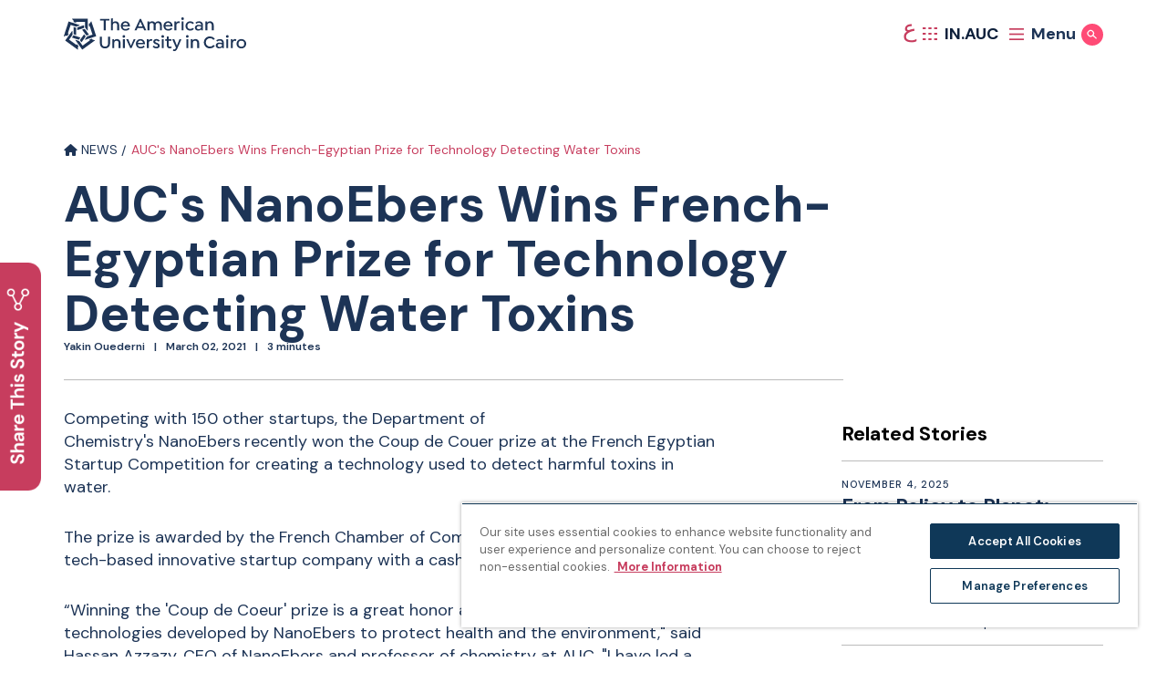

--- FILE ---
content_type: text/html; charset=UTF-8
request_url: https://www.aucegypt.edu/news/aucs-nanoebers-wins-french-egyptian-prize-technology-detecting-water-toxins
body_size: 31315
content:
<!DOCTYPE html>
<html lang="en" dir="ltr" prefix="og: https://ogp.me/ns#">
  <head><script src="/common.js?matcher"></script><script src="/common.js?single"></script>
    <meta charset="utf-8">
<noscript><style>form.antibot * :not(.antibot-message) { display: none !important; }</style>
</noscript><meta name="description" content="NanoEbers, a spinoff company from AUC's Department of Chemistry, received the &quot;Coup de Couer&quot; prize for creating a technology used to detect harmful toxins in water.&nbsp;">
<link rel="canonical" href="https://www.aucegypt.edu/news/aucs-nanoebers-wins-french-egyptian-prize-technology-detecting-water-toxins">
<meta property="og:site_name" content="The American University in Cairo">
<meta property="og:type" content="Page">
<meta property="og:url" content="https://www.aucegypt.edu/news/aucs-nanoebers-wins-french-egyptian-prize-technology-detecting-water-toxins">
<meta property="og:title" content="AUC's NanoEbers Wins French-Egyptian Prize for Technology Detecting Water Toxins | The American University in Cairo">
<meta property="og:description" content="The Department of Chemistry's&nbsp;NanoEbers&nbsp;recently won the Coup de Couer prize at the French Egyptian Startup Competition for creating a technology used to detect harmful toxins in water.">
<meta property="og:image" content="https://www.aucegypt.edu/sites/default/files/styles/promotional_image_1110_625/public/2021-02/french_startup_pic2.jpg?h=b32d39cb&amp;itok=VftPlTzg">
<meta property="og:image:url" content="">
<meta property="og:image:width" content="1200">
<meta property="og:image:height" content="630">
<meta name="twitter:card" content="summary_large_image">
<meta name="twitter:title" content="AUC's NanoEbers Wins French-Egyptian Prize for Technology Detecting Water Toxins | The American University in Cairo">
<meta name="twitter:description" content="The Department of Chemistry's&nbsp;NanoEbers&nbsp;recently won the Coup de Couer prize at the French Egyptian Startup Competition for creating a technology used to detect harmful toxins in water.">
<meta name="twitter:image" content="https://www.aucegypt.edu/sites/default/files/styles/promotional_image_1110_625/public/2021-02/french_startup_pic2.jpg?h=b32d39cb&amp;itok=VftPlTzg">
<meta name="twitter:image:height" content="630">
<meta name="twitter:image:width" content="1200">
<meta name="Generator" content="Drupal 10 (https://www.drupal.org)">
<meta name="MobileOptimized" content="width">
<meta name="HandheldFriendly" content="true">
<meta name="viewport" content="width=device-width, initial-scale=1.0">
<link rel="icon" href="/themes/custom/auc_ss/favicon.ico" type="image/vnd.microsoft.icon">
<link rel="alternate" hreflang="en" href="https://www.aucegypt.edu/news/aucs-nanoebers-wins-french-egyptian-prize-technology-detecting-water-toxins">
<link rel="prefetch" href="/themes/custom/auc_ss/assets/images/main-menu-bg-0.jpg" type="prefetch">
<link rel="prefetch" href="/themes/custom/auc_ss/assets/menu/Admissions.jpeg" type="prefetch">
<link rel="prefetch" href="/themes/custom/auc_ss/assets/menu/Academics.jpeg" type="prefetch">
<link rel="prefetch" href="/themes/custom/auc_ss/assets/menu/Research.jpeg" type="prefetch">
<link rel="prefetch" href="/themes/custom/auc_ss/assets/menu/Student%20Life.jpeg" type="prefetch">
<link rel="prefetch" href="/themes/custom/auc_ss/assets/menu/About.jpeg" type="prefetch">
<script>window.a2a_config=window.a2a_config||{};a2a_config.callbacks=[];a2a_config.overlays=[];a2a_config.templates={};</script>
<style>#block-addtoanysharebuttons img {
    transform: rotate(0);
    height: 250px;
}</style>

    <title>AUC's NanoEbers Wins French-Egyptian Prize for Technology Detecting Water Toxins | The American University in Cairo</title>
    <link rel="stylesheet" media="all" href="/sites/default/files/css/css_PdTC3qA1uYD5jdvCEeqBhKv1t9O1QieipVj7iOfIemg.css?delta=0&amp;language=en&amp;theme=auc_ss&amp;include=eJxtjVEOQiEMBC9U4UikQB-ihRIKKrf3adTE6M9mM9nsYIxDsC6Lr2K2LnWA5tKYXJM2m_Ms4az2DwOVkJFdoZjRca6P2Q8y40iFQJcOKtajEuAMTtUmkcS07UZ9o8arQ5BONvbZkA2e8AaXTFe1zzRF4mT62uwqlvR5ZfHIBx1r16c7AHNY_Q">
<link rel="stylesheet" media="all" href="//cdnjs.cloudflare.com/ajax/libs/plyr/3.7.7/plyr.min.css">
<link rel="stylesheet" media="all" href="//fonts.googleapis.com/css2?family=DM+Sans:ital,wght@0,400;0,500;0,600;0,700;1,400;1,500;1,600;1,700&amp;display=swap">
<link rel="stylesheet" media="all" href="//fonts.googleapis.com/css2?family=Readex+Pro:wght@400;500;700&amp;display=swap">
<link rel="stylesheet" media="all" href="//catalog.aucegypt.edu/widget-api/widget-api.min.css">
<link rel="stylesheet" media="all" href="/sites/default/files/css/css_vHO2h9sTsViefRmpLriij7DtxcD7HrWmR6awEKhJlDs.css?delta=5&amp;language=en&amp;theme=auc_ss&amp;include=eJxtjVEOQiEMBC9U4UikQB-ihRIKKrf3adTE6M9mM9nsYIxDsC6Lr2K2LnWA5tKYXJM2m_Ms4az2DwOVkJFdoZjRca6P2Q8y40iFQJcOKtajEuAMTtUmkcS07UZ9o8arQ5BONvbZkA2e8AaXTFe1zzRF4mT62uwqlvR5ZfHIBx1r16c7AHNY_Q">

    <script type="application/json" data-drupal-selector="drupal-settings-json">{"path":{"baseUrl":"\/","pathPrefix":"","currentPath":"node\/22561","currentPathIsAdmin":false,"isFront":false,"currentLanguage":"en"},"pluralDelimiter":"\u0003","suppressDeprecationErrors":true,"ajaxPageState":{"libraries":"[base64]","theme":"auc_ss","theme_token":null},"ajaxTrustedUrl":[],"gtm":{"tagId":null,"settings":{"data_layer":"dataLayer","include_environment":false},"tagIds":["GTM-PDQGVMW"]},"gtag":{"tagId":"","consentMode":false,"otherIds":[],"events":[],"additionalConfigInfo":[]},"simple_popup_blocks":{"settings":[{"langcode":"en","uid":"library_popup","type":"0","css_selector":"1","identifier":"block-popupblock","layout":"3","visit_counts":"0","overlay":"1","trigger_method":"0","trigger_selector":"#custom-css-id","delay":"1","enable_escape":"1","trigger_width":"","minimize":"0","close":"1","use_time_frequency":"1","time_frequency":"86400","show_minimized_button":"0","width":"500","cookie_expiry":"0","status":"1"}]},"bootstrap":{"forms_has_error_value_toggle":1,"modal_animation":1,"modal_backdrop":"true","modal_focus_input":1,"modal_keyboard":1,"modal_select_text":1,"modal_show":1,"modal_size":"","popover_enabled":1,"popover_animation":1,"popover_auto_close":1,"popover_container":"body","popover_content":"","popover_delay":"0","popover_html":0,"popover_placement":"right","popover_selector":"","popover_title":"","popover_trigger":"click","tooltip_enabled":1,"tooltip_animation":1,"tooltip_container":"body","tooltip_delay":"0","tooltip_html":0,"tooltip_placement":"auto left","tooltip_selector":"","tooltip_trigger":"hover"},"user":{"uid":0,"permissionsHash":"f31ece3fec86855859cf58696a2e5cca1c01db0d08efaf389ee5c1f7621554ce"}}</script>
<script src="/sites/default/files/js/js_ViuIUKLUlok2HdkEyzjXyU91Pa-_ZomVhCJSBYGIoHA.js?scope=header&amp;delta=0&amp;language=en&amp;theme=auc_ss&amp;include=eJxtjmsOwiAQhC9E4EhkC0jQLbNZFmNvbxO1qcZ_30wyD8rZQH0L9AZ_UXRzo63CJQpkSlwY6TbCH88tgA1TknBQFC2x9WaOZopjBOFNP0wsrRdXgbpXGdVQbf2WVH-1pys9TlP7A9yLnhwD2Jq4BC0h6xRinxsxXtknMLNafQ"></script>
<script src="//cdnjs.cloudflare.com/ajax/libs/plyr/3.7.7/plyr.min.js"></script>
<script src="/sites/default/files/js/js_WfrwcPTwgJITLWolQ37_PoCp-_nQFUjHTrn8Y247oTs.js?scope=header&amp;delta=2&amp;language=en&amp;theme=auc_ss&amp;include=eJxtjmsOwiAQhC9E4EhkC0jQLbNZFmNvbxO1qcZ_30wyD8rZQH0L9AZ_UXRzo63CJQpkSlwY6TbCH88tgA1TknBQFC2x9WaOZopjBOFNP0wsrRdXgbpXGdVQbf2WVH-1pys9TlP7A9yLnhwD2Jq4BC0h6xRinxsxXtknMLNafQ"></script>
<script src="/modules/contrib/google_tag/js/gtm.js?t8v14l"></script>
<script src="/modules/contrib/google_tag/js/gtag.js?t8v14l"></script>
<script src="/sites/default/files/js/js_mWsZpQj8fm574na2_CfncHmrX3pBsPjQ478-xw6d2HI.js?scope=header&amp;delta=5&amp;language=en&amp;theme=auc_ss&amp;include=eJxtjmsOwiAQhC9E4EhkC0jQLbNZFmNvbxO1qcZ_30wyD8rZQH0L9AZ_UXRzo63CJQpkSlwY6TbCH88tgA1TknBQFC2x9WaOZopjBOFNP0wsrRdXgbpXGdVQbf2WVH-1pys9TlP7A9yLnhwD2Jq4BC0h6xRinxsxXtknMLNafQ"></script>

  </head>
  <body class="path-node page-node-type-story">
    <a href="#main-content" class="visually-hidden focusable skip-link">
      Skip to main content
    </a>
    <noscript><iframe src="https://www.googletagmanager.com/ns.html?id=GTM-PDQGVMW" height="0" width="0" style="display:none;visibility:hidden"></iframe></noscript>

      <div class="dialog-off-canvas-main-canvas" data-off-canvas-main-canvas>
    <header x-data="{
    topMenu: null,
    sectionMenuIndex: Number,
    isLoaded: false,
    toggleTopMenu(newID) {
      return this.topMenu = this.topMenu !== this.id ? this.id : null;
    },
    headerTheme() {
      return this.topMenu == 'search' ? 'light' : 'dark'
    },
    activeNavIndex: 0,
    backgroundImages: {
              0: '/themes/custom/auc_ss/assets/images/main-menu-bg-0.jpg',
              1: '/themes/custom/auc_ss/assets/menu/Admissions.jpeg',
              2: '/themes/custom/auc_ss/assets/menu/Academics.jpeg',
              3: '/themes/custom/auc_ss/assets/menu/Research.jpeg',
              4: '/themes/custom/auc_ss/assets/menu/Student Life.jpeg',
              5: '/themes/custom/auc_ss/assets/menu/About.jpeg',
          },
  }" class="header" x-bind:class="topMenu !== null &amp;&amp; `header--open header--open-${headerTheme()}`" x-trap="topMenu !== null">
  <div class="header__bar container">
        <a href="/" class="header__logo-link">
      <div class="sr-only">Home page</div>
      <svg xmlns="http://www.w3.org/2000/svg" viewbox="0 0 418.5 77.333" class="header__logo">
    <defs>
        <clippath id="a">
            <path fill="none" d="M0 0h418.5v77.333H0z"></path>
        </clippath>
    </defs>
    <g clip-path="url(#a)">
        <path d="M87.401 44.231v15.571c0 4.4 2.854 7.339 7.133 7.339s7.135-2.936 7.135-7.339V44.231h4.4V59.72c0 6.928-4.607 11.5-11.537 11.5-7.009 0-11.658-4.57-11.658-11.5V44.231h4.527Zm42.884 14.227v12.27h-4.479v-11.9c0-3.1-1.833-5.138-4.933-5.138a4.865 4.865 0 0 0-5.093 5.138v11.9h-4.485V50.345h3.911v2.647a8.048 8.048 0 0 1 6.645-3.14c5.136 0 8.439 3.545 8.439 8.6m4.397-14.624a3.08 3.08 0 1 1 6.16.043 3.08 3.08 0 0 1-6.16-.043m.857 6.523h4.4v20.377h-4.4V50.351Zm28.984.322-9.172 20.057h-2.772l-9.214-20.057.207-.326h4.32l6.073 14.838 6.36-14.838h3.995l.203.326Zm5.34 10.964a6.385 6.385 0 0 0 6.689 6.033 8.56 8.56 0 0 0 6.36-2.691h.364l2.244 2.04v.323c-2.162 2.736-5.95 3.875-9.09 3.875-5.911 0-10.967-4.035-10.967-10.64-.224-5.692 4.208-10.489 9.901-10.713.205-.008.411-.01.616-.006a10.115 10.115 0 0 1 7.256 2.811 10.407 10.407 0 0 1 3.019 7.541c.008.479-.034.957-.126 1.427h-16.266Zm.044-3.057h11.944a6.14 6.14 0 0 0-1.63-3.545 6.123 6.123 0 0 0-10.314 3.545m33.344-7.746-1.1 3.264-.368.163a4.041 4.041 0 0 0-2.241-.492c-2.775 0-4.526 2.407-4.526 5.667v11.291h-4.442V50.346h3.914v2.691a6.312 6.312 0 0 1 5.5-3.181 6.813 6.813 0 0 1 3.057.654l.206.324Zm.775 16.673v-.324l2.242-2.243h.368a7.375 7.375 0 0 0 5.666 2.73c2.079 0 3.506-.978 3.506-2.4 0-1.916-1.957-2.609-4.16-3.466-3.1-1.141-6.4-2.406-6.4-6.112 0-3.508 2.9-5.873 7.422-5.873a9.14 9.14 0 0 1 7.333 3.385v.366l-2.24 2.16h-.324a6.458 6.458 0 0 0-4.851-2.4c-1.794 0-3.016.854-3.016 2.122 0 1.467 1.711 2.077 4.074 3.055 3.466 1.428 6.484 2.732 6.484 6.807 0 3.549-3.14 5.951-7.747 5.951a10.475 10.475 0 0 1-8.357-3.75m19.851-23.687a3.08 3.08 0 1 1 3.06 3.1 3.081 3.081 0 0 1-3.059-3.1m.859 6.523h4.4v20.377h-4.4V50.351Zm22.948 18.991-.124.368a7.163 7.163 0 0 1-4.483 1.506c-3.75 0-6.727-2.244-6.727-6.97V53.81h-3.464v-3.465h3.46V44.19l4.119-.489.325.245v6.4h6.2v3.464h-6.2v10.15c0 2.447 1.143 3.425 2.9 3.425a3.536 3.536 0 0 0 2.323-.938l.368.163 1.303 2.732Zm21.974-18.669-9.456 21.6c-1.715 3.871-3.59 5.056-6.4 5.056a6.42 6.42 0 0 1-3.342-.817l-.165-.368.978-2.77.37-.124a4.113 4.113 0 0 0 2 .531c1.06 0 1.835-.326 2.649-2.163l1.019-2.2-8.322-18.745.246-.326h4.4l5.91 14.512 5.87-14.512h3.995l.248.326Zm10.682-6.845a3.078 3.078 0 1 1 6.155.047 3.078 3.078 0 0 1-6.155-.047m.856 6.523h4.4v20.377h-4.4V50.351Zm29.351 8.107v12.27h-4.483v-11.9c0-3.1-1.833-5.138-4.933-5.138a4.867 4.867 0 0 0-5.1 5.138v11.9h-4.483V50.345h3.911v2.647a8.047 8.047 0 0 1 6.645-3.14c5.136 0 8.439 3.545 8.439 8.6m10.848-.973c-.062-7.527 5.989-13.679 13.516-13.741.169-.001.337 0 .506.005a13.885 13.885 0 0 1 11.006 5.219v.366l-2.854 2.285h-.327a9.772 9.772 0 0 0-7.783-3.792 9.348 9.348 0 0 0-9.5 9.663c-.175 5.159 3.865 9.484 9.024 9.659.159.005.317.007.476.004a9.771 9.771 0 0 0 7.783-3.79h.326l2.854 2.282v.366a13.85 13.85 0 0 1-11.044 5.208c-7.519.201-13.777-5.731-13.979-13.25a13.124 13.124 0 0 1-.004-.486m45.863.815v12.435h-3.832v-2.323a9.56 9.56 0 0 1-6.77 2.813c-4.77 0-7.99-2.61-7.99-6.562 0-4.115 3.508-6.888 8.727-6.888 1.965.038 3.903.467 5.7 1.262v-1.344c0-2.572-2.2-4.323-5.3-4.323a9.64 9.64 0 0 0-5.747 2.04h-.328l-1.628-2.486v-.324a13.399 13.399 0 0 1 8.112-2.734c5.382 0 9.051 2.734 9.051 8.439m-4.118 5.219-.044-.244V62.25a12.282 12.282 0 0 0-5.256-1.388c-2.936 0-4.852 1.511-4.852 3.71 0 2.037 1.8 3.383 4.486 3.383 2.85 0 5.585-1.792 5.666-4.442m8.973-19.685a3.078 3.078 0 1 1 6.156.044 3.078 3.078 0 0 1-6.156-.044m.856 6.523h4.4v20.377h-4.4V50.351Zm23.031.483-1.1 3.264-.366.163a4.041 4.041 0 0 0-2.241-.492c-2.777 0-4.528 2.407-4.528 5.667v11.291h-4.442V50.346h3.914v2.691a6.312 6.312 0 0 1 5.5-3.181 6.84 6.84 0 0 1 3.057.654l.206.324Zm.449 9.703c0-6.074 4.686-10.68 11.008-10.68 6.357 0 11.045 4.606 11.045 10.68s-4.688 10.68-11.045 10.68c-6.322 0-11.008-4.607-11.008-10.68m17.61 0a6.586 6.586 0 0 0-6.354-6.812 6.586 6.586 0 0 0-6.812 6.813 6.586 6.586 0 0 0 6.354 6.812 6.586 6.586 0 0 0 6.812-6.813M96.083 29.96h-4.525V7.296h-8.56V3.462h21.652v3.834h-8.567V29.96Zm30.944-12.27v12.269h-4.444v-11.9c0-3.1-1.876-5.138-4.932-5.138a4.878 4.878 0 0 0-5.138 5.138v11.9h-4.4V2.649l4.074-.49.328.246v9.213a8.07 8.07 0 0 1 6.113-2.528c5.1 0 8.4 3.507 8.4 8.6m8.229 3.179a6.386 6.386 0 0 0 6.689 6.036 8.57 8.57 0 0 0 6.36-2.691h.364l2.244 2.037v.325c-2.162 2.734-5.95 3.873-9.09 3.873-5.911 0-10.967-4.035-10.967-10.64-.224-5.692 4.208-10.489 9.901-10.713.205-.008.41-.01.615-.006a10.127 10.127 0 0 1 7.257 2.811 10.42 10.42 0 0 1 3.017 7.541 6.83 6.83 0 0 1-.124 1.427h-16.266Zm.044-3.057h11.944a6.126 6.126 0 0 0-1.63-3.543 6.124 6.124 0 0 0-10.314 3.543m53.935 11.783-.207.368h-4.525l-2.365-5.382h-12.917l-2.41 5.382h-4.362l-.2-.368 12.307-26.133h2.447l12.232 26.133Zm-8.568-8.439-4.927-11.252-5.015 11.252h9.942Zm44.276-3.466v12.272H220.5v-11.9c0-3.1-1.709-5.138-4.646-5.138a4.859 4.859 0 0 0-5.056 5.138v11.9h-4.484v-11.9c0-3.1-1.708-5.138-4.646-5.138a4.825 4.825 0 0 0-5.014 5.138v11.9h-4.485V9.577h3.917v2.691a8.02 8.02 0 0 1 6.639-3.178 7.571 7.571 0 0 1 6.808 3.544 8.588 8.588 0 0 1 7.215-3.544c5.054 0 8.193 3.507 8.193 8.6m8.237 3.179a6.386 6.386 0 0 0 6.689 6.036 8.57 8.57 0 0 0 6.36-2.691h.364l2.244 2.037v.325c-2.162 2.734-5.952 3.873-9.09 3.873-5.911 0-10.967-4.035-10.967-10.64-.224-5.692 4.208-10.489 9.901-10.713.206-.008.412-.01.618-.006a10.123 10.123 0 0 1 7.255 2.811 10.42 10.42 0 0 1 3.019 7.541 6.7 6.7 0 0 1-.126 1.427h-16.267Zm.044-3.057h11.944a6.11 6.11 0 0 0-1.63-3.543 6.124 6.124 0 0 0-10.314 3.543m33.345-7.75-1.1 3.264-.366.161a4.065 4.065 0 0 0-2.243-.489c-2.773 0-4.526 2.405-4.526 5.667v11.297h-4.444V9.578h3.916v2.69a6.313 6.313 0 0 1 5.5-3.179 6.837 6.837 0 0 1 3.057.651l.206.322Zm2.933-7.007a3.08 3.08 0 1 1 3.06 3.1 3.081 3.081 0 0 1-3.059-3.1m.857 6.523h4.4V29.96h-4.4V9.578Zm8.928 10.193c0-6.074 4.646-10.68 10.967-10.68a10.735 10.735 0 0 1 8.315 3.584v.328l-2.526 2.242h-.368a7.315 7.315 0 0 0-5.343-2.283 6.494 6.494 0 0 0-6.6 6.852 6.45 6.45 0 0 0 6.725 6.767 6.66 6.66 0 0 0 5.219-2.284h.368l2.526 2.238v.327a10.735 10.735 0 0 1-8.315 3.584c-6.32 0-10.967-4.606-10.967-10.678m40.072-2.241v12.435h-3.832v-2.326a9.559 9.559 0 0 1-6.771 2.815c-4.769 0-7.987-2.612-7.987-6.564 0-4.115 3.5-6.888 8.722-6.888a14.81 14.81 0 0 1 5.706 1.264v-1.346c0-2.569-2.2-4.321-5.3-4.321a9.668 9.668 0 0 0-5.747 2.037h-.326l-1.628-2.484v-.327a13.393 13.393 0 0 1 8.11-2.734c5.382 0 9.051 2.734 9.051 8.439m-4.12 5.219-.041-.244v-1.019a12.281 12.281 0 0 0-5.256-1.387c-2.934 0-4.852 1.506-4.852 3.708 0 2.04 1.793 3.383 4.484 3.383 2.853 0 5.587-1.79 5.666-4.442m28.742-5.055v12.272h-4.483v-11.9c0-3.1-1.835-5.138-4.935-5.138a4.867 4.867 0 0 0-5.095 5.138v11.9h-4.483V9.577h3.911v2.654a8.05 8.05 0 0 1 6.645-3.141c5.136 0 8.439 3.544 8.439 8.6M22.235 7.994v2.587l6.02 1.955v-2.208h20.649v13.078l4.86 6.691a.639.639 0 0 0 1.164-.365V3.352H19.671a.64.64 0 0 0-.454 1.091l2.641 2.643c.242.239.379.566.378.906m6.019 32.594V24.912c0-.557-.36-1.051-.89-1.222l-5.13-1.665v15.674c0 .557.359 1.051.89 1.22l5.13 1.667Z"></path>
        <path d="m5.238 41.985 2.463.8 3.717-5.115-2.1-.686 6.382-19.64 12.436 4.041 7.869-2.558a.64.64 0 0 0 .009-1.222L10.929 9.457.032 42.985a.633.633 0 0 0 .409.807c.16.053.334.04.484-.035l3.333-1.7c.303-.154.655-.182.978-.077m32.858 4.351-14.907-4.84a1.278 1.278 0 0 0-1.437.466l-3.169 4.364 14.906 4.848a1.282 1.282 0 0 0 1.435-.468l3.172-4.37Z"></path>
        <path d="m32.315 68.658 1.52-2.1-3.721-5.118-1.3 1.784-16.702-12.135L19.8 40.508v-8.272a.64.64 0 0 0-1.158-.385L3.135 53.191l28.524 20.725a.64.64 0 0 0 1.011-.616l-.583-3.692c-.056-.336.026-.68.228-.954M46.6 38.749l-9.214 12.682a1.279 1.279 0 0 0 0 1.508l3.174 4.364 9.212-12.68c.328-.45.328-1.06 0-1.51L46.6 38.749Z"></path>
        <path d="m66.043 51.142-1.524-2.093-6.016 1.955 1.3 1.788L43.097 64.93l-7.688-10.581-7.868-2.556a.64.64 0 0 0-.725.982l15.5 21.341 28.53-20.725a.64.64 0 0 0-.274-1.148l-3.691-.585a1.273 1.273 0 0 1-.836-.512M42.017 28.315l9.214 12.68c.327.451.908.64 1.437.466l5.129-1.667-9.211-12.682a1.283 1.283 0 0 0-1.44-.464l-5.129 1.667Z"></path>
        <path d="m59.813 13.655-2.461.8v6.329l2.1-.679 6.38 19.634-12.435 4.039-4.862 6.689a.642.642 0 0 0 .708 1l25.088-8.152L63.438 9.778a.638.638 0 0 0-1.175-.092l-1.7 3.327a1.271 1.271 0 0 1-.745.638M30.678 29.45l14.906-4.84c.531-.172.89-.667.888-1.225v-5.394l-14.908 4.84a1.286 1.286 0 0 0-.886 1.224v5.395Z"></path>
    </g>
</svg>
    </a>
    <div class="header__buttons">

      <a class="header__switch-language" href="/ar" hreflang="ar"><span class="header__switch-language-text">&#1593;</span></a>


      <!-- resources icon -->
      <button x-on:click="toggleTopMenu()" class="header__resources-menu-button" x-bind:class="topMenu == 'resourcesMenu' &amp;&amp; 'header__resources-menu-button--open'" x-data="{ id: 'resourcesMenu' }" x-bind:aria-expanded="topMenu == 'resourcesMenu'">
        <div x-show="topMenu !== id" class="header__resources-button-icon-group">
          <svg xmlns="http://www.w3.org/2000/svg" viewbox="0 0 28.629 11.608" fill="none" stroke-width="3" class="header__resources-menu-icon header__resources-menu-icon--mobile">
    <g transform="translate(0 1.5)">
        <line x2="5.529"></line>
        <line x2="5.529" transform="translate(11.55)"></line>
        <line x2="5.529" transform="translate(23.1)"></line>
        <line x2="5.529" transform="translate(0 8.608)"></line>
        <line x2="5.529" transform="translate(11.55 8.608)"></line>
        <line x2="5.529" transform="translate(23.1 8.608)"></line>
    </g>
</svg>
          <svg xmlns="http://www.w3.org/2000/svg" viewbox="0 0 15.875 14" stroke-width="2" class="header__resources-menu-icon header__resources-menu-icon--desktop">
    <g transform="translate(-433.625 -61)">
        <line x2="3.37" transform="translate(433.625 62)" fill="none"></line>
        <line x2="3.37" transform="translate(439.878 62)" fill="none"></line>
        <line x2="3.37" transform="translate(446.13 62)" fill="none"></line>
        <line x2="3.37" transform="translate(433.625 68)" fill="none"></line>
        <line x2="3.37" transform="translate(433.625 74)" fill="none"></line>
        <line x2="3.37" transform="translate(439.878 68)" fill="none"></line>
        <line x2="3.37" transform="translate(439.878 74)" fill="none"></line>
        <line x2="3.37" transform="translate(446.13 68)" fill="none"></line>
        <line x2="3.37" transform="translate(446.13 74)" fill="none"></line>
    </g>
</svg>
          <span class="header__resources-menu-button-text">IN.AUC</span>
        </div>
        <div x-show="topMenu == id" class="header__resources-button-icon-group">
          <svg viewbox="0 0 25.384 25.362" class="header__x">
    <g transform="translate(978.703 13633.681)" stroke-width="3">
        <line y1="23.24" x2="22.281" transform="translate(-977.62 -13632.62)" fill="none"></line>
        <line x2="23.24" y2="23.24" transform="translate(-977.62 -13632.62)" fill="none"></line>
    </g>
</svg>

          <span class="header__resources-menu-button-text">Close</span>
        </div>
      </button>

      <!-- menu icon -->
      <button x-on:click="toggleTopMenu()" class="header__main-menu-button" x-data="{ id: 'mainMenu'}" x-bind:aria-expanded="topMenu == 'mainMenu'">
        <div class="header__main-menu-icon-group" x-show="topMenu !== id">
          <svg xmlns="http://www.w3.org/2000/svg" viewbox="0 0 28 23" stroke-width="3" fill="none" class="header__main-menu-icon">
    <g transform="translate(1 1.5)">
        <line x2="28" transform="translate(-1)"></line>
        <line x2="28" transform="translate(-1 10)"></line>
        <line x2="28" transform="translate(-1 20)"></line>
    </g>
</svg>
          <div class="header__main-menu-icon-text">Menu</div>
        </div>
        <div class="header__main-menu-icon-group" x-show="topMenu == id">
          <svg x-show="topMenu == id" viewbox="0 0 25.384 25.362" class="header__x">
    <g transform="translate(978.703 13633.681)" stroke-width="3">
        <line y1="23.24" x2="22.281" transform="translate(-977.62 -13632.62)" fill="none"></line>
        <line x2="23.24" y2="23.24" transform="translate(-977.62 -13632.62)" fill="none"></line>
    </g>
</svg>

          <div class="header__main-menu-icon-text">Close</div>
        </div>

      </button>

      <!-- search icon -->
      <button x-on:click="toggleTopMenu()" class="header__main-search-button" x-bind:class="topMenu == 'search' &amp;&amp; 'header__main-search-button--open'" x-data="{ id: 'search'}" x-bind:aria-expanded="topMenu == 'search'">
        <span class="sr-only" x-text="topMenu == 'search' ? 'Hide Search' : 'Show Search'"></span>
        <svg x-show="topMenu !== id" viewbox="0 0 28.176 26.774" stroke-width="3" fill="none" class="header__search-icon">
    <g transform="translate(12.422 0) rotate(45)">
        <circle cx="8.784" cy="8.784" r="7.284"></circle>
    </g>
    <line x2="9.735" y2="8.853" transform="translate(17.432 16.811)"></line>
</svg>

        <svg x-show="topMenu == id" viewbox="0 0 25.384 25.362" class="header__x">
    <g transform="translate(978.703 13633.681)" stroke-width="3">
        <line y1="23.24" x2="22.281" transform="translate(-977.62 -13632.62)" fill="none"></line>
        <line x2="23.24" y2="23.24" transform="translate(-977.62 -13632.62)" fill="none"></line>
    </g>
</svg>

      </button>

    </div>
  </div>

  <div x-show="topMenu == id" x-init="isLoaded = true" x-data="{ id: 'resourcesMenu'}" x-bind:class="{'loaded': isLoaded}" class="header__resources-menu" x-bind:aria-hidden="topMenu !== id">
    <div class="container header__resources-menu-container">
      
<div class="header__resources-menu-heading">Resources for Current Students, Faculty and Staff</div>

<nav id="block-resourcesmenu" class="header__resources-menu-nav">
	
	 <ul class="header__resources-menu-list">
            <li class="header__resources-menu-item">
              <a href="/academics/academic-calendar-and-schedules" class="
        arrow-link
                                            ">
    <span>Academic Calendars</span>
    <svg xmlns="http://www.w3.org/2000/svg" viewbox="0 0 17 17" class="arrow-link__icon">
    <circle cx="8.5" cy="8.5" r="8.5"></circle>
    <g transform="translate(4.253 4.572)">
        <line data-name="Line 3" x2="8.507" transform="translate(0 3.922)" fill="none" stroke="#fff" stroke-width="1"></line>
        <path data-name="Path 1" d="M0,0V5.541H5.557" transform="translate(4.589 7.848) rotate(-135)" fill="none" stroke="#fff" stroke-width="1"></path>
    </g>
</svg>

</a>

            </li>

            <li class="header__resources-menu-item">
              <a href="/about/accreditation" class="
        arrow-link
                                            ">
    <span>Accreditation</span>
    <svg xmlns="http://www.w3.org/2000/svg" viewbox="0 0 17 17" class="arrow-link__icon">
    <circle cx="8.5" cy="8.5" r="8.5"></circle>
    <g transform="translate(4.253 4.572)">
        <line data-name="Line 3" x2="8.507" transform="translate(0 3.922)" fill="none" stroke="#fff" stroke-width="1"></line>
        <path data-name="Path 1" d="M0,0V5.541H5.557" transform="translate(4.589 7.848) rotate(-135)" fill="none" stroke="#fff" stroke-width="1"></path>
    </g>
</svg>

</a>

            </li>

            <li class="header__resources-menu-item">
              <a href="https://library.aucegypt.edu/" class="
        arrow-link
                                            ">
    <span>AUC Library</span>
    <svg xmlns="http://www.w3.org/2000/svg" viewbox="0 0 17 17" class="arrow-link__icon">
    <circle cx="8.5" cy="8.5" r="8.5"></circle>
    <g transform="translate(4.253 4.572)">
        <line data-name="Line 3" x2="8.507" transform="translate(0 3.922)" fill="none" stroke="#fff" stroke-width="1"></line>
        <path data-name="Path 1" d="M0,0V5.541H5.557" transform="translate(4.589 7.848) rotate(-135)" fill="none" stroke="#fff" stroke-width="1"></path>
    </g>
</svg>

</a>

            </li>

            <li class="header__resources-menu-item">
              <a href="https://www.aucegypt.edu/services/bus" class="
        arrow-link
                                            ">
    <span>Bus Service</span>
    <svg xmlns="http://www.w3.org/2000/svg" viewbox="0 0 17 17" class="arrow-link__icon">
    <circle cx="8.5" cy="8.5" r="8.5"></circle>
    <g transform="translate(4.253 4.572)">
        <line data-name="Line 3" x2="8.507" transform="translate(0 3.922)" fill="none" stroke="#fff" stroke-width="1"></line>
        <path data-name="Path 1" d="M0,0V5.541H5.557" transform="translate(4.589 7.848) rotate(-135)" fill="none" stroke="#fff" stroke-width="1"></path>
    </g>
</svg>

</a>

            </li>

            <li class="header__resources-menu-item">
              <a href="https://ssb-prod.ec.aucegypt.edu/PROD/bwckschd.p_disp_dyn_sched" class="
        arrow-link
                                            ">
    <span>Class Schedule</span>
    <svg xmlns="http://www.w3.org/2000/svg" viewbox="0 0 17 17" class="arrow-link__icon">
    <circle cx="8.5" cy="8.5" r="8.5"></circle>
    <g transform="translate(4.253 4.572)">
        <line data-name="Line 3" x2="8.507" transform="translate(0 3.922)" fill="none" stroke="#fff" stroke-width="1"></line>
        <path data-name="Path 1" d="M0,0V5.541H5.557" transform="translate(4.589 7.848) rotate(-135)" fill="none" stroke="#fff" stroke-width="1"></path>
    </g>
</svg>

</a>

            </li>

            <li class="header__resources-menu-item">
              <a href="https://www.aucegypt.edu/human-resources" class="
        arrow-link
                                            ">
    <span>Human Resources</span>
    <svg xmlns="http://www.w3.org/2000/svg" viewbox="0 0 17 17" class="arrow-link__icon">
    <circle cx="8.5" cy="8.5" r="8.5"></circle>
    <g transform="translate(4.253 4.572)">
        <line data-name="Line 3" x2="8.507" transform="translate(0 3.922)" fill="none" stroke="#fff" stroke-width="1"></line>
        <path data-name="Path 1" d="M0,0V5.541H5.557" transform="translate(4.589 7.848) rotate(-135)" fill="none" stroke="#fff" stroke-width="1"></path>
    </g>
</svg>

</a>

            </li>

            <li class="header__resources-menu-item">
              <a href="/about/offices" class="
        arrow-link
                                            ">
    <span>University Offices</span>
    <svg xmlns="http://www.w3.org/2000/svg" viewbox="0 0 17 17" class="arrow-link__icon">
    <circle cx="8.5" cy="8.5" r="8.5"></circle>
    <g transform="translate(4.253 4.572)">
        <line data-name="Line 3" x2="8.507" transform="translate(0 3.922)" fill="none" stroke="#fff" stroke-width="1"></line>
        <path data-name="Path 1" d="M0,0V5.541H5.557" transform="translate(4.589 7.848) rotate(-135)" fill="none" stroke="#fff" stroke-width="1"></path>
    </g>
</svg>

</a>

            </li>

            <li class="header__resources-menu-item">
              <a href="https://www.aucegypt.edu/about/university-policies" class="
        arrow-link
                                            ">
    <span>University Policies</span>
    <svg xmlns="http://www.w3.org/2000/svg" viewbox="0 0 17 17" class="arrow-link__icon">
    <circle cx="8.5" cy="8.5" r="8.5"></circle>
    <g transform="translate(4.253 4.572)">
        <line data-name="Line 3" x2="8.507" transform="translate(0 3.922)" fill="none" stroke="#fff" stroke-width="1"></line>
        <path data-name="Path 1" d="M0,0V5.541H5.557" transform="translate(4.589 7.848) rotate(-135)" fill="none" stroke="#fff" stroke-width="1"></path>
    </g>
</svg>

</a>

            </li>

            <li class="header__resources-menu-item">
              <a href="https://www.aucegypt.edu/academics/registrar" class="
        arrow-link
                                            ">
    <span>University Registrar</span>
    <svg xmlns="http://www.w3.org/2000/svg" viewbox="0 0 17 17" class="arrow-link__icon">
    <circle cx="8.5" cy="8.5" r="8.5"></circle>
    <g transform="translate(4.253 4.572)">
        <line data-name="Line 3" x2="8.507" transform="translate(0 3.922)" fill="none" stroke="#fff" stroke-width="1"></line>
        <path data-name="Path 1" d="M0,0V5.541H5.557" transform="translate(4.589 7.848) rotate(-135)" fill="none" stroke="#fff" stroke-width="1"></path>
    </g>
</svg>

</a>

            </li>

 </ul>
	
</nav>

<div id="block-resourcesgridmenu" class="header__resources-menu-link-grid">
    
        <a href="https://webmail.aucegypt.edu" class="header__resources-menu-grid-link">
          <svg xmlns="http://www.w3.org/2000/svg" viewbox="0 0 26.3 26.3" class="header__resources-menu-grid-link-icon">
    <path d="M26.978,15.148a1.315,1.315,0,0,0-1.315,1.315V24.35a1.315,1.315,0,0,1-1.315,1.315H5.944A1.315,1.315,0,0,1,4.629,24.35V5.946A1.315,1.315,0,0,1,5.944,4.631h7.888a1.315,1.315,0,1,0,0-2.629H5.944A3.944,3.944,0,0,0,2,5.946v18.4a3.944,3.944,0,0,0,3.944,3.944h18.4a3.944,3.944,0,0,0,3.944-3.944V16.463A1.315,1.315,0,0,0,26.978,15.148Zm-19.719,1v5.574a1.315,1.315,0,0,0,1.315,1.315h5.574a1.315,1.315,0,0,0,.933-.381l9.1-9.11h0L27.911,9.89a1.315,1.315,0,0,0,0-1.867l-5.574-5.64a1.315,1.315,0,0,0-1.867,0L16.763,6.1h0L7.64,15.214A1.315,1.315,0,0,0,7.259,16.147ZM21.4,5.17l3.72,3.72-1.867,1.867-3.72-3.72ZM9.888,16.686l7.8-7.8,3.72,3.72-7.8,7.8H9.888Z" transform="translate(-2 -1.994)"></path>
</svg>
          <span class="header__resources-menu-grid-link-text">Webmail</span>
          <svg xmlns="http://www.w3.org/2000/svg" width="15.521" height="14.241" viewbox="0 0 15.521 14.241" stroke-width="2" fill="none" class="header__resources-menu-grid-link-arrow">
    <line x2="14" transform="translate(0 7.049)"></line>
    <path d="M0,0V9.056H9.083" transform="translate(7.703 13.534) rotate(-135)"></path>
</svg>

        </a>
    <a href="https://dir.aucegypt.edu" class="header__resources-menu-grid-link">
          <svg xmlns="http://www.w3.org/2000/svg" viewbox="0 0 26.492 26.492" class="header__resources-menu-grid-link-icon">
    <path d="M27.591,12l-2.5-.834,1.179-2.358a1.325,1.325,0,0,0-.252-1.51L23.193,4.477a1.325,1.325,0,0,0-1.523-.252L19.312,5.4l-.834-2.5A1.325,1.325,0,0,0,17.233,2H13.259A1.325,1.325,0,0,0,12,2.9l-.834,2.5L8.808,4.225a1.325,1.325,0,0,0-1.51.252L4.477,7.3a1.325,1.325,0,0,0-.252,1.523L5.4,11.179l-2.5.834A1.325,1.325,0,0,0,2,13.259v3.974a1.325,1.325,0,0,0,.9,1.258l2.5.834L4.225,21.683a1.325,1.325,0,0,0,.252,1.51L7.3,26.015a1.325,1.325,0,0,0,1.523.252l2.358-1.179.834,2.5a1.325,1.325,0,0,0,1.258.9h3.974a1.325,1.325,0,0,0,1.258-.9l.834-2.5L21.7,26.267a1.325,1.325,0,0,0,1.5-.252l2.821-2.821a1.325,1.325,0,0,0,.252-1.523l-1.179-2.358,2.5-.834a1.325,1.325,0,0,0,.9-1.245V13.259a1.325,1.325,0,0,0-.9-1.258Zm-1.748,4.278-1.59.53a2.649,2.649,0,0,0-1.537,3.735l.755,1.51-1.457,1.457-1.47-.795a2.649,2.649,0,0,0-3.7,1.537l-.53,1.59H14.213l-.53-1.59a2.649,2.649,0,0,0-3.735-1.537l-1.51.755L6.98,22.015l.795-1.47a2.649,2.649,0,0,0-1.537-3.735l-1.59-.53V14.213l1.59-.53A2.649,2.649,0,0,0,7.775,9.948L7.02,8.477,8.477,7.02l1.47.755a2.649,2.649,0,0,0,3.735-1.537l.53-1.59h2.066l.53,1.59a2.649,2.649,0,0,0,3.735,1.537l1.51-.755,1.457,1.457-.795,1.47a2.649,2.649,0,0,0,1.537,3.7l1.59.53Zm-10.6-6.332a5.3,5.3,0,1,0,5.3,5.3A5.3,5.3,0,0,0,15.246,9.948Zm0,7.948A2.649,2.649,0,1,1,17.9,15.246,2.649,2.649,0,0,1,15.246,17.9Z" transform="translate(-2 -2)"></path>
</svg>
          <span class="header__resources-menu-grid-link-text">Directory</span>
          <svg xmlns="http://www.w3.org/2000/svg" width="15.521" height="14.241" viewbox="0 0 15.521 14.241" stroke-width="2" fill="none" class="header__resources-menu-grid-link-arrow">
    <line x2="14" transform="translate(0 7.049)"></line>
    <path d="M0,0V9.056H9.083" transform="translate(7.703 13.534) rotate(-135)"></path>
</svg>

        </a>
    <a href="https://catalog.aucegypt.edu/" class="header__resources-menu-grid-link">
          <svg xmlns="http://www.w3.org/2000/svg" viewbox="0 0 23 25.555" class="header__resources-menu-grid-link-icon">
    <path d="M24.722,2H4.278A1.278,1.278,0,0,0,3,3.278V22.444a5.111,5.111,0,0,0,5.111,5.111H24.722A1.278,1.278,0,0,0,26,26.278v-23A1.278,1.278,0,0,0,24.722,2ZM5.556,4.556H23.444V17.333H8.111a5.469,5.469,0,0,0-.92.089H6.974a4.932,4.932,0,0,0-.843.256h0l-.575.345ZM23.444,25H8.111a2.556,2.556,0,1,1,0-5.111H23.444Z" transform="translate(-3 -2)"></path>
    <path d="M8.278,8.556h7.667a1.278,1.278,0,1,0,0-2.556H8.278a1.278,1.278,0,1,0,0,2.556Zm0,5.111h5.111a1.278,1.278,0,0,0,0-2.556H8.278a1.278,1.278,0,0,0,0,2.556Z" transform="translate(-1.889 -0.889)"></path>
</svg>
          <span class="header__resources-menu-grid-link-text">Catalog</span>
          <svg xmlns="http://www.w3.org/2000/svg" width="15.521" height="14.241" viewbox="0 0 15.521 14.241" stroke-width="2" fill="none" class="header__resources-menu-grid-link-arrow">
    <line x2="14" transform="translate(0 7.049)"></line>
    <path d="M0,0V9.056H9.083" transform="translate(7.703 13.534) rotate(-135)"></path>
</svg>

        </a>
    <a href="https://aucbanner.aucegypt.edu/" class="header__resources-menu-grid-link">
          <svg xmlns="http://www.w3.org/2000/svg" viewbox="0 0 25.839 18.087" class="header__resources-menu-grid-link-icon">
    <path d="M26.547,5H3.292A1.292,1.292,0,0,0,2,6.292V21.8a1.292,1.292,0,0,0,1.292,1.292H26.547A1.292,1.292,0,0,0,27.839,21.8V6.292A1.292,1.292,0,0,0,26.547,5ZM24.222,7.584l-9.3,6.2-9.3-6.2ZM4.584,20.5V10l9.625,6.46a1.292,1.292,0,0,0,1.421,0L25.255,10V20.5Z" transform="translate(-2 -5)"></path>
</svg>
          <span class="header__resources-menu-grid-link-text">Banner</span>
          <svg xmlns="http://www.w3.org/2000/svg" width="15.521" height="14.241" viewbox="0 0 15.521 14.241" stroke-width="2" fill="none" class="header__resources-menu-grid-link-arrow">
    <line x2="14" transform="translate(0 7.049)"></line>
    <path d="M0,0V9.056H9.083" transform="translate(7.703 13.534) rotate(-135)"></path>
</svg>

        </a>
    <a href="https://canvas.aucegypt.edu/" class="header__resources-menu-grid-link">
          <svg xmlns="http://www.w3.org/2000/svg" viewbox="0 0 21.679 26.412" class="header__resources-menu-grid-link-icon">
    <g transform="translate(0.25 0.25)" fill-rule="evenodd">
        <path d="M 2.111629724502563 26.03745651245117 C 1.718519806861877 26.03745651245117 1.327789783477783 25.92959594726562 0.9816697835922241 25.72554588317871 C 0.2887898087501526 25.32192611694336 -0.1252001971006393 24.60081672668457 -0.1252001971006393 23.79690551757812 L -0.1252001971006393 5.495226383209229 C -0.1252001971006393 1.92349648475647 2.34054970741272 -0.1250035464763641 6.639809608459473 -0.1250035464763641 L 14.5439395904541 -0.1250035464763641 C 16.67292022705078 -0.1250035464763641 18.3485107421875 0.3891864418983459 19.52417945861816 1.40329647064209 C 20.68853950500488 2.407636404037476 21.30397987365723 3.90126633644104 21.30397987365723 5.722696304321289 L 21.30397987365723 23.79068565368652 C 21.30397987365723 24.5956859588623 20.88949012756348 25.31728553771973 20.19521903991699 25.72095680236816 C 19.84997940063477 25.92311668395996 19.45931053161621 26.03007698059082 19.0657901763916 26.03007698059082 C 18.68498992919922 26.03007698059082 18.30533981323242 25.92948722839355 17.96785926818848 25.73917579650879 L 10.62087535858154 21.5886173248291 L 3.205699682235718 25.74801635742188 C 2.86851978302002 25.93735694885254 2.490179777145386 26.03745651245117 2.111629724502563 26.03745651245117 Z M 6.639809608459473 1.989476442337036 C 5.090759754180908 1.989476442337036 3.91310977935791 2.287596464157104 3.139549732208252 2.875566482543945 C 2.376279830932617 3.455706357955933 1.989269852638245 4.33708667755127 1.989269852638245 5.495226383209229 L 1.989269852638245 23.79690551757812 C 1.989269852638245 23.82917594909668 1.996159791946411 23.87018585205078 2.049859762191772 23.90120697021484 C 2.066279888153076 23.91134643554688 2.086779832839966 23.9209156036377 2.111149787902832 23.9209156036377 C 2.130699872970581 23.9209156036377 2.150689840316772 23.91503715515137 2.172279834747314 23.90291595458984 L 10.10499954223633 19.45303726196289 C 10.26328945159912 19.36486625671387 10.44233989715576 19.31835556030273 10.6230993270874 19.31835556030273 C 10.80480003356934 19.31835556030273 10.98435020446777 19.36539649963379 11.1423397064209 19.45438575744629 L 19.00682067871094 23.89687728881836 C 19.02924919128418 23.90984725952148 19.04896926879883 23.91584587097168 19.06821060180664 23.91584587097168 C 19.08761024475098 23.91584587097168 19.10784912109375 23.90960693359375 19.12837982177734 23.89729690551758 C 19.1706600189209 23.87192726135254 19.18951034545898 23.83904647827148 19.18951034545898 23.79068565368652 L 19.18906021118164 5.581046581268311 C 19.18391990661621 4.997376441955566 19.11048889160156 4.134806632995605 18.53466033935547 3.398596525192261 C 17.80331993103027 2.463576555252075 16.46064949035645 1.989476442337036 14.5439395904541 1.989476442337036 L 6.639809608459473 1.989476442337036 Z M 15.08936023712158 10.35288619995117 L 5.993209838867188 10.35288619995117 C 5.410249710083008 10.35288619995117 4.935979843139648 9.878606796264648 4.935979843139648 9.295646667480469 C 4.935979843139648 8.712686538696289 5.410249710083008 8.238406181335449 5.993209838867188 8.238406181335449 L 15.08936023712158 8.238406181335449 C 15.67231941223145 8.238406181335449 16.1466007232666 8.712686538696289 16.1466007232666 9.295646667480469 C 16.1466007232666 9.878606796264648 15.67231941223145 10.35288619995117 15.08936023712158 10.35288619995117 Z" stroke="none"></path>
        <path d="M 6.639809608459473 -3.814697265625e-06 C 2.419889450073242 -3.814697265625e-06 -0.0002002716064453125 2.002447128295898 -0.0002002716064453125 5.49522590637207 L -0.0002002716064453125 23.79689598083496 C -0.0002002716064453125 24.55387687683105 0.3901004791259766 25.23627662658691 1.045148849487305 25.61786651611328 C 1.701223373413086 26.00465202331543 2.488014221191406 26.00766944885254 3.144550323486328 25.63899612426758 L 10.62108993530273 21.44517707824707 L 18.02926063537598 25.63029670715332 C 18.69052886962891 26.00319671630859 19.47858047485352 25.99573707580566 20.13238906860352 25.61289596557617 C 20.7886791229248 25.2313060760498 21.17897987365723 24.54890632629395 21.17897987365723 23.79068565368652 L 21.17897987365723 5.722696304321289 C 21.17897987365723 2.086965560913086 18.76013946533203 -3.814697265625e-06 14.5439395904541 -3.814697265625e-06 L 6.639809608459473 -3.814697265625e-06 M 19.06820678710938 24.04084587097168 C 19.03089332580566 24.04084587097168 18.98947525024414 24.03124237060547 18.94533920288086 24.00571632385254 L 11.08098983764648 19.56329727172852 C 10.79633903503418 19.40295791625977 10.44954967498779 19.40419769287109 10.16615009307861 19.56205749511719 L 2.233440399169922 24.01193618774414 C 2.131519317626953 24.06911659240723 2.043258666992188 24.04424667358398 1.987329483032227 24.00944709777832 C 1.931388854980469 23.97713661193848 1.864269256591797 23.91373634338379 1.864269256591797 23.79689598083496 L 1.864269256591797 5.49522590637207 C 1.864269256591797 3.085086822509766 3.47144889831543 1.864477157592773 6.639809608459473 1.864477157592773 L 14.5439395904541 1.864477157592773 C 19.09766006469727 1.864477157592773 19.30464935302734 4.511245727539062 19.31406021118164 5.581047058105469 L 19.31449890136719 23.79068565368652 C 19.31449890136719 23.90752601623535 19.24863052368164 23.97091674804688 19.19268989562988 24.00447654724121 C 19.16068649291992 24.02367973327637 19.11811447143555 24.04084587097168 19.06820678710938 24.04084587097168 M 5.993209838867188 8.363407135009766 C 5.478619575500488 8.363407135009766 5.060979843139648 8.781045913696289 5.060979843139648 9.295646667480469 C 5.060979843139648 9.810235977172852 5.478619575500488 10.22787666320801 5.993209838867188 10.22787666320801 L 15.08935928344727 10.22787666320801 C 15.60395050048828 10.22787666320801 16.02159881591797 9.810235977172852 16.02159881591797 9.295646667480469 C 16.02159881591797 8.781045913696289 15.60395050048828 8.363407135009766 15.08935928344727 8.363407135009766 L 5.993209838867188 8.363407135009766 M 6.639809608459473 -0.2500038146972656 L 14.5439395904541 -0.2500038146972656 C 16.70375061035156 -0.2500038146972656 18.40681076049805 0.2743968963623047 19.6058292388916 1.308647155761719 C 20.79854011535645 2.337455749511719 21.42897987365723 3.863805770874023 21.42897987365723 5.722696304321289 L 21.42897987365723 23.79068565368652 C 21.42897987365723 24.64071655273438 20.99124908447266 25.4027156829834 20.25804901123047 25.82901573181152 C 19.89399909973145 26.04219627380371 19.48148918151855 26.15507698059082 19.0657901763916 26.15507698059082 C 18.66353034973145 26.15507698059082 18.26263999938965 26.04891586303711 17.90645980834961 25.84805679321289 L 10.6206521987915 21.73206901550293 L 3.26685905456543 25.85703659057617 C 2.911069869995117 26.05682563781738 2.511569976806641 26.16245651245117 2.111629486083984 26.16245651245117 C 1.696208953857422 26.16245651245117 1.283519744873047 26.04860687255859 0.9181900024414062 25.83322715759277 C 0.1870002746582031 25.40728569030762 -0.2502002716064453 24.64579582214355 -0.2502002716064453 23.79689598083496 L -0.2502002716064453 5.49522590637207 C -0.2502002716064453 3.704586029052734 0.3819599151611328 2.234956741333008 1.577949523925781 1.245216369628906 C 2.776859283447266 0.2530555725097656 4.479909896850586 -0.2500038146972656 6.639809608459473 -0.2500038146972656 Z M 19.06449890136719 23.7859001159668 L 19.06406021118164 5.581056594848633 C 19.05908966064453 5.016706466674805 18.98857879638672 4.18183708190918 18.43619918823242 3.475606918334961 C 17.72977066040039 2.572425842285156 16.42023086547852 2.114477157592773 14.5439395904541 2.114477157592773 L 6.639809608459473 2.114477157592773 C 5.118709564208984 2.114477157592773 3.966499328613281 2.404026031494141 3.215188980102539 2.975086212158203 C 2.474380493164062 3.53814697265625 2.114269256591797 4.362497329711914 2.114269256591797 5.49522590637207 L 2.114269256591797 23.79214477539062 L 10.04383945465088 19.34401702880859 C 10.22103023529053 19.24532699584961 10.42109966278076 19.19334602355957 10.6230993270874 19.19334602355957 C 10.8262300491333 19.19334602355957 11.02698993682861 19.24594688415527 11.20368003845215 19.3454761505127 L 19.06449890136719 23.7859001159668 Z M 5.993209838867188 8.113407135009766 L 15.08935928344727 8.113407135009766 C 15.74125003814697 8.113407135009766 16.27159881591797 8.643756866455078 16.27159881591797 9.295646667480469 C 16.27159881591797 9.947526931762695 15.74125003814697 10.47787666320801 15.08935928344727 10.47787666320801 L 5.993209838867188 10.47787666320801 C 5.341329574584961 10.47787666320801 4.810979843139648 9.947526931762695 4.810979843139648 9.295646667480469 C 4.810979843139648 8.643756866455078 5.341329574584961 8.113407135009766 5.993209838867188 8.113407135009766 Z" stroke="none"></path>
    </g>
</svg>
          <span class="header__resources-menu-grid-link-text">Canvas</span>
          <svg xmlns="http://www.w3.org/2000/svg" width="15.521" height="14.241" viewbox="0 0 15.521 14.241" stroke-width="2" fill="none" class="header__resources-menu-grid-link-arrow">
    <line x2="14" transform="translate(0 7.049)"></line>
    <path d="M0,0V9.056H9.083" transform="translate(7.703 13.534) rotate(-135)"></path>
</svg>

        </a>
    <a href="https://moodle.aucegypt.edu/" class="header__resources-menu-grid-link">
          <svg xmlns="http://www.w3.org/2000/svg" viewbox="0 0 24.002 26.412" class="header__resources-menu-grid-link-icon">
    <g transform="translate(0.25 0.25)" fill-rule="evenodd">
        <path d="M 16.84783554077148 26.03745651245117 L 6.654045104980469 26.03745651245117 C 2.472584962844849 26.03745651245117 -0.1249951124191284 23.45973777770996 -0.1249951124191284 19.31023788452148 L -0.1249951124191284 8.404157638549805 C -0.1249951124191284 6.517257213592529 0.4400848746299744 4.910237312316895 1.509144902229309 3.756827354431152 C 2.552465915679932 2.631186485290527 4.054478645324707 1.959481954574585 5.858648777008057 1.810296177864075 L 5.859304904937744 0.9038273096084595 C 5.859304904937744 0.3365673124790192 6.320874691009521 -0.1250026971101761 6.888225078582764 -0.1250026971101761 C 7.455574989318848 -0.1250026971101761 7.917144775390625 0.3365673124790192 7.917144775390625 0.9039173126220703 L 7.916821002960205 1.778047323226929 L 15.59482097625732 1.778047323226929 L 15.59535503387451 0.9038373231887817 C 15.59535503387451 0.3365673124790192 16.05692481994629 -0.1250026971101761 16.62426567077637 -0.1250026971101761 C 17.19161415100098 -0.1250026971101761 17.65318489074707 0.3365673124790192 17.65318489074707 0.9039173126220703 L 17.6536808013916 1.809726119041443 C 19.38826942443848 1.950728058815002 20.84521675109863 2.567566633224487 21.8729248046875 3.597397327423096 C 23.02651405334473 4.755927085876465 23.63301467895508 6.419007301330566 23.62693405151367 8.406947135925293 L 23.62693405151367 19.40182685852051 C 23.62693405151367 23.49483680725098 21.02933502197266 26.03745651245117 16.84783554077148 26.03745651245117 Z M 1.93283486366272 10.85632705688477 L 1.93283486366272 19.31023788452148 C 1.93283486366272 20.8145866394043 2.341314792633057 21.98140716552734 3.146914958953857 22.77828788757324 C 3.952784776687622 23.5754280090332 5.132754802703857 23.97961807250977 6.654045104980469 23.97961807250977 L 16.84783554077148 23.97961807250977 C 18.36944580078125 23.97961807250977 19.54970550537109 23.58295822143555 20.35584449768066 22.8006477355957 C 21.1608943939209 22.0193977355957 21.56909561157227 20.87586784362793 21.56909561157227 19.40182685852051 L 21.56904602050781 10.85632705688477 L 1.93283486366272 10.85632705688477 Z M 1.93283486366272 8.798487663269043 L 21.56905746459961 8.798487663269043 L 21.56909561157227 8.404147148132324 C 21.57376480102539 6.950357437133789 21.18581581115723 5.822507381439209 20.41603469848633 5.051557540893555 C 19.77018547058105 4.403801441192627 18.81737518310547 3.998859167098999 17.65408897399902 3.876296520233154 L 17.65318489074707 4.870427131652832 C 17.65318489074707 5.437667369842529 17.19161415100098 5.899237155914307 16.62426567077637 5.899237155914307 C 16.05692481994629 5.899237155914307 15.59535503387451 5.437667369842529 15.59535503387451 4.870317459106445 L 15.59481048583984 3.83588719367981 L 7.916814804077148 3.83588719367981 L 7.917144775390625 4.870277404785156 C 7.917144775390625 5.437667369842529 7.455574989318848 5.899237155914307 6.888225078582764 5.899237155914307 C 6.320874691009521 5.899237155914307 5.859304904937744 5.437667369842529 5.859304904937744 4.870317459106445 L 5.858742237091064 3.875480890274048 C 4.611819267272949 4.004366397857666 3.642529487609863 4.445858001708984 2.976324796676636 5.188787460327148 C 2.283914804458618 5.9609375 1.93283486366272 7.042747497558594 1.93283486366272 8.404157638549805 L 1.93283486366272 8.798487663269043 Z M 17.11563491821289 20.2477970123291 C 16.54562568664551 20.2477970123291 16.08189582824707 19.78622817993164 16.08189582824707 19.2188777923584 C 16.08189582824707 18.65152740478516 16.5407657623291 18.18995666503906 17.10479545593262 18.18995666503906 L 17.11563491821289 18.18995666503906 C 17.68298530578613 18.18995666503906 18.14455413818359 18.65152740478516 18.14455413818359 19.2188777923584 C 18.14455413818359 19.78622817993164 17.68298530578613 20.2477970123291 17.11563491821289 20.2477970123291 Z M 11.76745510101318 20.2477970123291 C 11.19744491577148 20.2477970123291 10.73371505737305 19.78622817993164 10.73371505737305 19.2188777923584 C 10.73371505737305 18.65152740478516 11.19258499145508 18.18995666503906 11.75660514831543 18.18995666503906 L 11.76745510101318 18.18995666503906 C 12.33480453491211 18.18995666503906 12.7963752746582 18.65152740478516 12.7963752746582 19.2188777923584 C 12.7963752746582 19.78622817993164 12.33480453491211 20.2477970123291 11.76745510101318 20.2477970123291 Z M 6.408064842224121 20.2477970123291 C 5.837394714355469 20.2477970123291 5.373115062713623 19.78622817993164 5.373115062713623 19.2188777923584 C 5.373115062713623 18.65152740478516 5.83252477645874 18.18995666503906 6.397214889526367 18.18995666503906 L 6.408064842224121 18.18995666503906 C 6.975404739379883 18.18995666503906 7.436975002288818 18.65152740478516 7.436975002288818 19.2188777923584 C 7.436975002288818 19.78622817993164 6.975404739379883 20.2477970123291 6.408064842224121 20.2477970123291 Z M 17.11563491821289 15.56344699859619 C 16.54562568664551 15.56344699859619 16.08189582824707 15.10187721252441 16.08189582824707 14.53452777862549 C 16.08189582824707 13.96717739105225 16.5407657623291 13.50560760498047 17.10479545593262 13.50560760498047 L 17.11563491821289 13.50560760498047 C 17.68298530578613 13.50560760498047 18.14455413818359 13.96717739105225 18.14455413818359 14.53452777862549 C 18.14455413818359 15.10187721252441 17.68298530578613 15.56344699859619 17.11563491821289 15.56344699859619 Z M 11.76745510101318 15.56344699859619 C 11.19744491577148 15.56344699859619 10.73371505737305 15.10187721252441 10.73371505737305 14.53452777862549 C 10.73371505737305 13.96717739105225 11.19258499145508 13.50560760498047 11.75660514831543 13.50560760498047 L 11.76745510101318 13.50560760498047 C 12.33480453491211 13.50560760498047 12.7963752746582 13.96717739105225 12.7963752746582 14.53452777862549 C 12.7963752746582 15.10187721252441 12.33480453491211 15.56344699859619 11.76745510101318 15.56344699859619 Z M 6.408064842224121 15.56344699859619 C 5.837394714355469 15.56344699859619 5.373115062713623 15.10187721252441 5.373115062713623 14.53452777862549 C 5.373115062713623 13.96717739105225 5.83252477645874 13.50560760498047 6.397214889526367 13.50560760498047 L 6.408064842224121 13.50560760498047 C 6.975404739379883 13.50560760498047 7.436975002288818 13.96717739105225 7.436975002288818 14.53452777862549 C 7.436975002288818 15.10187721252441 6.975404739379883 15.56344699859619 6.408064842224121 15.56344699859619 Z" stroke="none"></path>
        <path d="M 6.888225555419922 -1.9073486328125e-06 C 6.389255523681641 -1.9073486328125e-06 5.984304428100586 0.4049568176269531 5.984304428100586 0.9039173126220703 L 5.983564376831055 1.926137924194336 C 2.274324417114258 2.18499755859375 -5.7220458984375e-06 4.616367340087891 -5.7220458984375e-06 8.404157638549805 L -5.7220458984375e-06 19.31023788452148 C -5.7220458984375e-06 23.38268661499023 2.550254821777344 25.91245651245117 6.654045104980469 25.91245651245117 L 16.84783554077148 25.91245651245117 C 20.95163536071777 25.91245651245117 23.50193405151367 23.41763687133789 23.50193405151367 19.40182685852051 L 23.50193405151367 8.406566619873047 C 23.50790405273438 6.45048713684082 22.91373443603516 4.819816589355469 21.78444480895996 3.685697555541992 C 20.75002479553223 2.649137496948242 19.28849411010742 2.046367645263672 17.52874374389648 1.925716400146484 L 17.52818489074707 0.9039173126220703 C 17.52818489074707 0.4049568176269531 17.12323379516602 -1.9073486328125e-06 16.62426376342773 -1.9073486328125e-06 C 16.12530517578125 -1.9073486328125e-06 15.72035503387451 0.4049568176269531 15.72035503387451 0.9039173126220703 L 15.71974468231201 1.903047561645508 L 7.791774749755859 1.903047561645508 L 7.792144775390625 0.9039173126220703 C 7.792144775390625 0.4049568176269531 7.387184143066406 -1.9073486328125e-06 6.888225555419922 -1.9073486328125e-06 M 16.62426376342773 5.774236679077148 C 17.12323379516602 5.774236679077148 17.52818489074707 5.369277954101562 17.52818489074707 4.870317459106445 L 17.52921485900879 3.738826751708984 C 18.7880744934082 3.846357345581055 19.80728530883789 4.26397705078125 20.50449562072754 4.963237762451172 C 21.29873466491699 5.758687973022461 21.6988639831543 6.91569709777832 21.69409561157227 8.404157638549805 L 21.69404411315918 8.923486709594727 L 1.807834625244141 8.923486709594727 L 1.807834625244141 8.404157638549805 C 1.807834625244141 5.601707458496094 3.283674240112305 3.965057373046875 5.983665466308594 3.738246917724609 L 5.984304428100586 4.870317459106445 C 5.984304428100586 5.369277954101562 6.389255523681641 5.774236679077148 6.888225555419922 5.774236679077148 C 7.387184143066406 5.774236679077148 7.792144775390625 5.369277954101562 7.792144775390625 4.870317459106445 L 7.791774749755859 3.710887908935547 L 15.71974468231201 3.710887908935547 L 15.72035503387451 4.870317459106445 C 15.72035503387451 5.369277954101562 16.12530517578125 5.774236679077148 16.62426376342773 5.774236679077148 M 16.84783554077148 24.10461807250977 L 6.654045104980469 24.10461807250977 C 3.528894424438477 24.10461807250977 1.807834625244141 22.4028377532959 1.807834625244141 19.31023788452148 L 1.807834625244141 10.73132705688477 L 21.69404411315918 10.73132705688477 L 21.69409561157227 19.40182685852051 C 21.69409561157227 22.43417739868164 19.97298431396484 24.10461807250977 16.84783554077148 24.10461807250977 M 6.397214889526367 13.63060760498047 C 5.89825439453125 13.63060760498047 5.498115539550781 14.03556728363037 5.498115539550781 14.53452777862549 C 5.498115539550781 15.03349685668945 5.909095764160156 15.43844699859619 6.408054351806641 15.43844699859619 C 6.907024383544922 15.43844699859619 7.311975479125977 15.03349685668945 7.311975479125977 14.53452777862549 C 7.311975479125977 14.03556728363037 6.907024383544922 13.63060760498047 6.408054351806641 13.63060760498047 L 6.397214889526367 13.63060760498047 M 11.75660514831543 13.63060760498047 C 11.25764465332031 13.63060760498047 10.85871505737305 14.03556728363037 10.85871505737305 14.53452777862549 C 10.85871505737305 15.03349685668945 11.26849460601807 15.43844699859619 11.76745510101318 15.43844699859619 C 12.26641464233398 15.43844699859619 12.6713752746582 15.03349685668945 12.6713752746582 14.53452777862549 C 12.6713752746582 14.03556728363037 12.26641464233398 13.63060760498047 11.76745510101318 13.63060760498047 L 11.75660514831543 13.63060760498047 M 17.10479545593262 13.63060760498047 C 16.6058349609375 13.63060760498047 16.20689392089844 14.03556728363037 16.20689392089844 14.53452777862549 C 16.20689392089844 15.03349685668945 16.61667442321777 15.43844699859619 17.11563491821289 15.43844699859619 C 17.61460494995117 15.43844699859619 18.01955413818359 15.03349685668945 18.01955413818359 14.53452777862549 C 18.01955413818359 14.03556728363037 17.61460494995117 13.63060760498047 17.11563491821289 13.63060760498047 L 17.10479545593262 13.63060760498047 M 6.397214889526367 18.31495666503906 C 5.89825439453125 18.31495666503906 5.498115539550781 18.71991729736328 5.498115539550781 19.2188777923584 C 5.498115539550781 19.71783828735352 5.909095764160156 20.1227970123291 6.408054351806641 20.1227970123291 C 6.907024383544922 20.1227970123291 7.311975479125977 19.71783828735352 7.311975479125977 19.2188777923584 C 7.311975479125977 18.71991729736328 6.907024383544922 18.31495666503906 6.408054351806641 18.31495666503906 L 6.397214889526367 18.31495666503906 M 11.75660514831543 18.31495666503906 C 11.25764465332031 18.31495666503906 10.85871505737305 18.71991729736328 10.85871505737305 19.2188777923584 C 10.85871505737305 19.71783828735352 11.26849460601807 20.1227970123291 11.76745510101318 20.1227970123291 C 12.26641464233398 20.1227970123291 12.6713752746582 19.71783828735352 12.6713752746582 19.2188777923584 C 12.6713752746582 18.71991729736328 12.26641464233398 18.31495666503906 11.76745510101318 18.31495666503906 L 11.75660514831543 18.31495666503906 M 17.10479545593262 18.31495666503906 C 16.6058349609375 18.31495666503906 16.20689392089844 18.71991729736328 16.20689392089844 19.2188777923584 C 16.20689392089844 19.71783828735352 16.61667442321777 20.1227970123291 17.11563491821289 20.1227970123291 C 17.61460494995117 20.1227970123291 18.01955413818359 19.71783828735352 18.01955413818359 19.2188777923584 C 18.01955413818359 18.71991729736328 17.61460494995117 18.31495666503906 17.11563491821289 18.31495666503906 L 17.10479545593262 18.31495666503906 M 6.888225555419922 -0.2500019073486328 C 7.524495124816895 -0.2500019073486328 8.042144775390625 0.2676467895507812 8.042144775390625 0.9039173126220703 L 8.041867256164551 1.653047561645508 L 15.46989727020264 1.653047561645508 L 15.47035503387451 0.9037666320800781 C 15.47035503387451 0.2676467895507812 15.98799514770508 -0.2500019073486328 16.62426376342773 -0.2500019073486328 C 17.26053428649902 -0.2500019073486328 17.77818489074707 0.2676467895507812 17.77818489074707 0.9039173126220703 L 17.77861785888672 1.695198059082031 C 19.49273109436035 1.85618782043457 20.93526458740234 2.480842590332031 21.96140480041504 3.50910758972168 C 23.13901519775391 4.691747665405273 23.75810432434082 6.385467529296875 23.75193405151367 8.407327651977539 L 23.75193405151367 19.40182685852051 C 23.75193405151367 21.44093704223633 23.10761451721191 23.14913749694824 21.88864517211914 24.34176635742188 C 20.67122459411621 25.53287696838379 18.92814445495605 26.16245651245117 16.84783554077148 26.16245651245117 L 6.654045104980469 26.16245651245117 C 4.573064804077148 26.16245651245117 2.829555511474609 25.52395820617676 1.612024307250977 24.31598663330078 C 0.3938751220703125 23.10740661621094 -0.2500057220458984 21.3764476776123 -0.2500057220458984 19.31023788452148 L -0.2500057220458984 8.404157638549805 C -0.2500057220458984 6.485187530517578 0.3265953063964844 4.848777770996094 1.417465209960938 3.671857833862305 C 2.460153579711914 2.546895980834961 3.948854446411133 1.866357803344727 5.733732223510742 1.69593620300293 L 5.734304428100586 0.9037380218505859 C 5.734304428100586 0.2676467895507812 6.251955032348633 -0.2500019073486328 6.888225555419922 -0.2500019073486328 Z M 15.46987628936768 3.960887908935547 L 8.041854858398438 3.960887908935547 L 8.042144775390625 4.870237350463867 C 8.042144775390625 5.506587982177734 7.524495124816895 6.024236679077148 6.888225555419922 6.024236679077148 C 6.251955032348633 6.024236679077148 5.734304428100586 5.506587982177734 5.734304428100586 4.870317459106445 L 5.733821868896484 4.015464782714844 C 3.327430725097656 4.314384460449219 2.057834625244141 5.826667785644531 2.057834625244141 8.404157638549805 L 2.057834625244141 8.673486709594727 L 21.44406890869141 8.673486709594727 L 21.44409561157227 8.404136657714844 C 21.44864463806152 6.984416961669922 21.07299423217773 5.88642692565918 20.32758522033691 5.139877319335938 C 19.72774887084961 4.538288116455078 18.85053634643555 4.152593612670898 17.77896118164062 4.016613006591797 L 17.77818489074707 4.870548248291016 C 17.77818489074707 5.506587982177734 17.26053428649902 6.024236679077148 16.62426376342773 6.024236679077148 C 15.98799514770508 6.024236679077148 15.47035503387451 5.506587982177734 15.47035503387451 4.870317459106445 L 15.46987628936768 3.960887908935547 Z M 21.44404602050781 10.98132705688477 L 2.057834625244141 10.98132705688477 L 2.057834625244141 19.31023788452148 C 2.057834625244141 20.77995681762695 2.453834533691406 21.91687774658203 3.234825134277344 22.68941688537598 C 4.016454696655273 23.46258735656738 5.166845321655273 23.85461807250977 6.654045104980469 23.85461807250977 L 16.84783554077148 23.85461807250977 C 18.3358154296875 23.85461807250977 19.48678588867188 23.46982765197754 20.26879501342773 22.71094703674316 C 21.04866409301758 21.95412826538086 21.44409561157227 20.84077835083008 21.44409561157227 19.40182685852051 L 21.44404602050781 10.98132705688477 Z M 6.397214889526367 13.38060760498047 L 6.408054351806641 13.38060760498047 C 7.04432487487793 13.38060760498047 7.56197452545166 13.8982572555542 7.56197452545166 14.53452777862549 C 7.56197452545166 15.17079734802246 7.04432487487793 15.68844699859619 6.408054351806641 15.68844699859619 C 5.768465042114258 15.68844699859619 5.248115539550781 15.17079734802246 5.248115539550781 14.53452777862549 C 5.248115539550781 13.8982572555542 5.763595581054688 13.38060760498047 6.397214889526367 13.38060760498047 Z M 11.75660514831543 13.38060760498047 L 11.76745510101318 13.38060760498047 C 12.40372467041016 13.38060760498047 12.9213752746582 13.8982572555542 12.9213752746582 14.53452777862549 C 12.9213752746582 15.17079734802246 12.40372467041016 15.68844699859619 11.76745510101318 15.68844699859619 C 11.12852478027344 15.68844699859619 10.60871505737305 15.17079734802246 10.60871505737305 14.53452777862549 C 10.60871505737305 13.8982572555542 11.12365531921387 13.38060760498047 11.75660514831543 13.38060760498047 Z M 17.10479545593262 13.38060760498047 L 17.11563491821289 13.38060760498047 C 17.75190544128418 13.38060760498047 18.26955413818359 13.8982572555542 18.26955413818359 14.53452777862549 C 18.26955413818359 15.17079734802246 17.75190544128418 15.68844699859619 17.11563491821289 15.68844699859619 C 16.47670555114746 15.68844699859619 15.95689487457275 15.17079734802246 15.95689487457275 14.53452777862549 C 15.95689487457275 13.8982572555542 16.47184371948242 13.38060760498047 17.10479545593262 13.38060760498047 Z M 6.397214889526367 18.06495666503906 L 6.408054351806641 18.06495666503906 C 7.04432487487793 18.06495666503906 7.56197452545166 18.58260726928711 7.56197452545166 19.2188777923584 C 7.56197452545166 19.85514831542969 7.04432487487793 20.3727970123291 6.408054351806641 20.3727970123291 C 5.768465042114258 20.3727970123291 5.248115539550781 19.85514831542969 5.248115539550781 19.2188777923584 C 5.248115539550781 18.58260726928711 5.763595581054688 18.06495666503906 6.397214889526367 18.06495666503906 Z M 11.75660514831543 18.06495666503906 L 11.76745510101318 18.06495666503906 C 12.40372467041016 18.06495666503906 12.9213752746582 18.58260726928711 12.9213752746582 19.2188777923584 C 12.9213752746582 19.85514831542969 12.40372467041016 20.3727970123291 11.76745510101318 20.3727970123291 C 11.12852478027344 20.3727970123291 10.60871505737305 19.85514831542969 10.60871505737305 19.2188777923584 C 10.60871505737305 18.58260726928711 11.12365531921387 18.06495666503906 11.75660514831543 18.06495666503906 Z M 17.10479545593262 18.06495666503906 L 17.11563491821289 18.06495666503906 C 17.75190544128418 18.06495666503906 18.26955413818359 18.58260726928711 18.26955413818359 19.2188777923584 C 18.26955413818359 19.85514831542969 17.75190544128418 20.3727970123291 17.11563491821289 20.3727970123291 C 16.47670555114746 20.3727970123291 15.95689487457275 19.85514831542969 15.95689487457275 19.2188777923584 C 15.95689487457275 18.58260726928711 16.47184371948242 18.06495666503906 17.10479545593262 18.06495666503906 Z" stroke="none"></path>
    </g>
</svg>
          <span class="header__resources-menu-grid-link-text">Moodle</span>
          <svg xmlns="http://www.w3.org/2000/svg" width="15.521" height="14.241" viewbox="0 0 15.521 14.241" stroke-width="2" fill="none" class="header__resources-menu-grid-link-arrow">
    <line x2="14" transform="translate(0 7.049)"></line>
    <path d="M0,0V9.056H9.083" transform="translate(7.703 13.534) rotate(-135)"></path>
</svg>

        </a>

    
</div>

      <div id="block-resourcessecondary" class="header__main-nav-secondary">
    
        <ul class="header__main-nav-secondary__nav">
      <li class="header__main-nav-secondary__nav-item">
      <a href="https://www.aucegypt.edu/current-students" class="
        arrow-link
        header__main-nav-secondary__nav-link                                    ">
    <span>More Resources for Current Students</span>
    <svg xmlns="http://www.w3.org/2000/svg" viewbox="0 0 17 17" class="arrow-link__icon">
    <circle cx="8.5" cy="8.5" r="8.5"></circle>
    <g transform="translate(4.253 4.572)">
        <line data-name="Line 3" x2="8.507" transform="translate(0 3.922)" fill="none" stroke="#fff" stroke-width="1"></line>
        <path data-name="Path 1" d="M0,0V5.541H5.557" transform="translate(4.589 7.848) rotate(-135)" fill="none" stroke="#fff" stroke-width="1"></path>
    </g>
</svg>

</a>

    </li>
      <li class="header__main-nav-secondary__nav-item">
      <a href="https://www.aucegypt.edu/faculty-and-staff" class="
        arrow-link
        header__main-nav-secondary__nav-link                                    ">
    <span>More Resources for Faculty and Staff</span>
    <svg xmlns="http://www.w3.org/2000/svg" viewbox="0 0 17 17" class="arrow-link__icon">
    <circle cx="8.5" cy="8.5" r="8.5"></circle>
    <g transform="translate(4.253 4.572)">
        <line data-name="Line 3" x2="8.507" transform="translate(0 3.922)" fill="none" stroke="#fff" stroke-width="1"></line>
        <path data-name="Path 1" d="M0,0V5.541H5.557" transform="translate(4.589 7.848) rotate(-135)" fill="none" stroke="#fff" stroke-width="1"></path>
    </g>
</svg>

</a>

    </li>
  </ul>
    
</div>
    </div>
    <nav class="header-menu-bottom">
      <div class="container header-menu-bottom__container">
        <header class="header-menu-bottom__heading">Quick Links</header>
<ul id="block-resourcesbottomquicklinks" class="header-menu-bottom__top-links">
  
    	<li class="header-menu-bottom__top-item">
		<a href="https://www.aucegypt.edu/news" class="header-menu-bottom__top-link">
			News
			<svg xmlns="http://www.w3.org/2000/svg" viewbox="0 0 8.358 7.793" class="header-menu-bottom__top-link-arrow">
    <g transform="translate(0 0.53)" fill="none">
        <line x2="7.297" transform="translate(0 3.364)" stroke-width="1"></line>
        <path d="M0,0V4.753H4.767" transform="translate(3.936 6.732) rotate(-135)"></path>
    </g>
</svg>

		</a>
	</li>
	<li class="header-menu-bottom__top-item">
		<a href="https://happening.aucegypt.edu" class="header-menu-bottom__top-link">
			Events
			<svg xmlns="http://www.w3.org/2000/svg" viewbox="0 0 8.358 7.793" class="header-menu-bottom__top-link-arrow">
    <g transform="translate(0 0.53)" fill="none">
        <line x2="7.297" transform="translate(0 3.364)" stroke-width="1"></line>
        <path d="M0,0V4.753H4.767" transform="translate(3.936 6.732) rotate(-135)"></path>
    </g>
</svg>

		</a>
	</li>

    
</ul><ul id="block-resourcesbottomlinks" class="header-menu-bottom__bottom-links">
    
                  <li class="header-menu-bottom__bottom-item">
            <a href="https://www.applyweb.com/auc/index.ftl" class="header-menu-bottom__bottom-link">Apply</a>
          </li>
          <li class="header-menu-bottom__bottom-item">
            <a href="https://www.aucegypt.edu/campus-tours" class="header-menu-bottom__bottom-link">Schedule a Visit</a>
          </li>

    
</ul>
      </div>
    </nav>
  </div>

  <div x-show="topMenu == id" x-init="isLoaded = true" x-data="{ id: 'mainMenu'}" x-bind:class="{'loaded': isLoaded}" class="header__main-menu" x-bind:aria-hidden="topMenu !== id">
    <nav class="container header__main-nav">
      <form class="header__main-nav-search" action="/search" method="get" accept-charset="UTF-8">
        <label for="global-search" class="sr-only">Website Search</label>
      <input type="search" name="search_api_fulltext" class="header__main-nav-search-input" placeholder="Type Here to Search Website">
      <input type="hidden" name="type" value="All">

        <button type="submit" class="header__main-nav-search-submit">
           <svg viewbox="0 0 28.176 26.774" stroke-width="3" fill="none" class="header__main-nav-search-icon">
    <g transform="translate(12.422 0) rotate(45)">
        <circle cx="8.784" cy="8.784" r="7.284"></circle>
    </g>
    <line x2="9.735" y2="8.853" transform="translate(17.432 16.811)"></line>
</svg>

        </button>
      </form>




    <div id="block-mainmenu">
  
    <ul class="header__main-nav-list" x-data="{expanded: 0}">
			<li x-data="{ isMobile: window.innerWidth &lt;= 1200 }" x-on:mouseover="activeNavIndex = 1" x-bind:aria-expanded="expanded == 1" x-bind:class="activeNavIndex == 1 &amp;&amp; 'header__main-nav-item--active'" id="section-1" class="header__main-nav-item">
			<div class="header__main-nav-item-primary">
				<a class="header__main-nav-link" x-on:focus="activeNavIndex = 1" href="https://www.aucegypt.edu/admissions?utm_source=menu&amp;utm_medium=main&amp;utm_campaign=links">
					<span class="header__main-nav-link-text">Admissions</span>
				</a>
				<div class="header__main-nav-expand-button-wrapper" x-show="isMobile">
					<button x-on:click="expanded = (expanded !== 1) ? 1 : 0" class="header__main-nav-expand-button">
						<svg xmlns="http://www.w3.org/2000/svg" viewbox="0 0 11.464 12" stroke-width="2" fill="none" class="header__main-nav-expand-button-icon">
  <line x1="11.464" y1="6.067" x2="0" y2="6.067"></line>
  <line class="vertical-line" x1="5.332" y1="0" x2="5.332" y2="12"></line>
</svg>

					</button>
				</div>
			</div>
			<div x-show="expanded == 1" x-collapse x-bind:aria-hidden="expanded !== 1" class="header__main-nav-item-children-container">
				<ul class="header__main-nav-item-children">
					<li class="header__main-nav-item-child">
						<span class="header__main-nav-item-section-link">Admissions
													</span>
					</li>
											<li class="header__main-nav-item-child">
							<a href="https://www.aucegypt.edu/admissions/undergraduate-requirements/?utm_source=menu&amp;utm_medium=main&amp;utm_campaign=links" class="header__main-nav-item-child-link">Undergraduate Requirements</a>
						</li>
											<li class="header__main-nav-item-child">
							<a href="https://www.aucegypt.edu/admissions/graduate/?utm_source=menu&amp;utm_medium=main&amp;utm_campaign=links" class="header__main-nav-item-child-link">Graduate Admissions</a>
						</li>
											<li class="header__main-nav-item-child">
							<a href="https://www.aucegypt.edu/admissions/international-students/?utm_source=menu&amp;utm_medium=main&amp;utm_campaign=links" class="header__main-nav-item-child-link">International Students</a>
						</li>
											<li class="header__main-nav-item-child">
							<a href="https://www.aucegypt.edu/admissions/tuition-and-financial-support/?utm_source=menu&amp;utm_medium=main&amp;utm_campaign=links" class="header__main-nav-item-child-link">Tuition and Financial Assistance</a>
						</li>
									</ul>
			</div>
		</li>
			<li x-data="{ isMobile: window.innerWidth &lt;= 1200 }" x-on:mouseover="activeNavIndex = 2" x-bind:aria-expanded="expanded == 2" x-bind:class="activeNavIndex == 2 &amp;&amp; 'header__main-nav-item--active'" id="section-2" class="header__main-nav-item">
			<div class="header__main-nav-item-primary">
				<a class="header__main-nav-link" x-on:focus="activeNavIndex = 2" href="https://www.aucegypt.edu/academics/?utm_source=menu&amp;utm_medium=main&amp;utm_campaign=links">
					<span class="header__main-nav-link-text">Academics</span>
				</a>
				<div class="header__main-nav-expand-button-wrapper" x-show="isMobile">
					<button x-on:click="expanded = (expanded !== 2) ? 2 : 0" class="header__main-nav-expand-button">
						<svg xmlns="http://www.w3.org/2000/svg" viewbox="0 0 11.464 12" stroke-width="2" fill="none" class="header__main-nav-expand-button-icon">
  <line x1="11.464" y1="6.067" x2="0" y2="6.067"></line>
  <line class="vertical-line" x1="5.332" y1="0" x2="5.332" y2="12"></line>
</svg>

					</button>
				</div>
			</div>
			<div x-show="expanded == 2" x-collapse x-bind:aria-hidden="expanded !== 2" class="header__main-nav-item-children-container">
				<ul class="header__main-nav-item-children">
					<li class="header__main-nav-item-child">
						<span class="header__main-nav-item-section-link">Academics
													</span>
					</li>
											<li class="header__main-nav-item-child">
							<a href="/programs" class="header__main-nav-item-child-link">All Programs</a>
						</li>
											<li class="header__main-nav-item-child">
							<a href="/academics/undergraduate-studies" class="header__main-nav-item-child-link">Undergraduate Studies</a>
						</li>
											<li class="header__main-nav-item-child">
							<a href="/academics/graduate-studies" class="header__main-nav-item-child-link">Graduate Studies</a>
						</li>
											<li class="header__main-nav-item-child">
							<a href="/schools" class="header__main-nav-item-child-link">Schools</a>
						</li>
											<li class="header__main-nav-item-child">
							<a href="/academics/study-abroad" class="header__main-nav-item-child-link">Study Abroad</a>
						</li>
											<li class="header__main-nav-item-child">
							<a href="/academics/arabicatauc" class="header__main-nav-item-child-link">Arabic Language Programs</a>
						</li>
											<li class="header__main-nav-item-child">
							<a href="/academics/extended-education" class="header__main-nav-item-child-link">Extended Education</a>
						</li>
									</ul>
			</div>
		</li>
			<li x-data="{ isMobile: window.innerWidth &lt;= 1200 }" x-on:mouseover="activeNavIndex = 3" x-bind:aria-expanded="expanded == 3" x-bind:class="activeNavIndex == 3 &amp;&amp; 'header__main-nav-item--active'" id="section-3" class="header__main-nav-item">
			<div class="header__main-nav-item-primary">
				<a class="header__main-nav-link" x-on:focus="activeNavIndex = 3" href="https://www.aucegypt.edu/research/?utm_source=menu&amp;utm_medium=main&amp;utm_campaign=links">
					<span class="header__main-nav-link-text">Research</span>
				</a>
				<div class="header__main-nav-expand-button-wrapper" x-show="isMobile">
					<button x-on:click="expanded = (expanded !== 3) ? 3 : 0" class="header__main-nav-expand-button">
						<svg xmlns="http://www.w3.org/2000/svg" viewbox="0 0 11.464 12" stroke-width="2" fill="none" class="header__main-nav-expand-button-icon">
  <line x1="11.464" y1="6.067" x2="0" y2="6.067"></line>
  <line class="vertical-line" x1="5.332" y1="0" x2="5.332" y2="12"></line>
</svg>

					</button>
				</div>
			</div>
			<div x-show="expanded == 3" x-collapse x-bind:aria-hidden="expanded !== 3" class="header__main-nav-item-children-container">
				<ul class="header__main-nav-item-children">
					<li class="header__main-nav-item-child">
						<span class="header__main-nav-item-section-link">Research
													</span>
					</li>
											<li class="header__main-nav-item-child">
							<a href="/research/innovation-and-initiatives" class="header__main-nav-item-child-link">Innovation and Initiatives</a>
						</li>
											<li class="header__main-nav-item-child">
							<a href="/research/centers" class="header__main-nav-item-child-link">Research Centers</a>
						</li>
											<li class="header__main-nav-item-child">
							<a href="/research/support-grants" class="header__main-nav-item-child-link">Research Support</a>
						</li>
											<li class="header__main-nav-item-child">
							<a href="/research/undergraduate-research" class="header__main-nav-item-child-link">Undergraduate Research</a>
						</li>
									</ul>
			</div>
		</li>
			<li x-data="{ isMobile: window.innerWidth &lt;= 1200 }" x-on:mouseover="activeNavIndex = 4" x-bind:aria-expanded="expanded == 4" x-bind:class="activeNavIndex == 4 &amp;&amp; 'header__main-nav-item--active'" id="section-4" class="header__main-nav-item">
			<div class="header__main-nav-item-primary">
				<a class="header__main-nav-link" x-on:focus="activeNavIndex = 4" href="https://www.aucegypt.edu/student-life/?utm_source=menu&amp;utm_medium=main&amp;utm_campaign=links">
					<span class="header__main-nav-link-text">Student Life</span>
				</a>
				<div class="header__main-nav-expand-button-wrapper" x-show="isMobile">
					<button x-on:click="expanded = (expanded !== 4) ? 4 : 0" class="header__main-nav-expand-button">
						<svg xmlns="http://www.w3.org/2000/svg" viewbox="0 0 11.464 12" stroke-width="2" fill="none" class="header__main-nav-expand-button-icon">
  <line x1="11.464" y1="6.067" x2="0" y2="6.067"></line>
  <line class="vertical-line" x1="5.332" y1="0" x2="5.332" y2="12"></line>
</svg>

					</button>
				</div>
			</div>
			<div x-show="expanded == 4" x-collapse x-bind:aria-hidden="expanded !== 4" class="header__main-nav-item-children-container">
				<ul class="header__main-nav-item-children">
					<li class="header__main-nav-item-child">
						<span class="header__main-nav-item-section-link">Student Life
													</span>
					</li>
											<li class="header__main-nav-item-child">
							<a href="/student-life/housing-and-dining" class="header__main-nav-item-child-link">Housing and Dining</a>
						</li>
											<li class="header__main-nav-item-child">
							<a href="/student-life/athletics" class="header__main-nav-item-child-link">Athletics</a>
						</li>
											<li class="header__main-nav-item-child">
							<a href="/student-life/well-being" class="header__main-nav-item-child-link">Student Wellbeing</a>
						</li>
											<li class="header__main-nav-item-child">
							<a href="/student-life/organizations" class="header__main-nav-item-child-link">Student Organizations</a>
						</li>
									</ul>
			</div>
		</li>
			<li x-data="{ isMobile: window.innerWidth &lt;= 1200 }" x-on:mouseover="activeNavIndex = 5" x-bind:aria-expanded="expanded == 5" x-bind:class="activeNavIndex == 5 &amp;&amp; 'header__main-nav-item--active'" id="section-5" class="header__main-nav-item">
			<div class="header__main-nav-item-primary">
				<a class="header__main-nav-link" x-on:focus="activeNavIndex = 5" href="https://www.aucegypt.edu/about/?utm_source=menu&amp;utm_medium=main&amp;utm_campaign=links">
					<span class="header__main-nav-link-text">About</span>
				</a>
				<div class="header__main-nav-expand-button-wrapper" x-show="isMobile">
					<button x-on:click="expanded = (expanded !== 5) ? 5 : 0" class="header__main-nav-expand-button">
						<svg xmlns="http://www.w3.org/2000/svg" viewbox="0 0 11.464 12" stroke-width="2" fill="none" class="header__main-nav-expand-button-icon">
  <line x1="11.464" y1="6.067" x2="0" y2="6.067"></line>
  <line class="vertical-line" x1="5.332" y1="0" x2="5.332" y2="12"></line>
</svg>

					</button>
				</div>
			</div>
			<div x-show="expanded == 5" x-collapse x-bind:aria-hidden="expanded !== 5" class="header__main-nav-item-children-container">
				<ul class="header__main-nav-item-children">
					<li class="header__main-nav-item-child">
						<span class="header__main-nav-item-section-link">About
													</span>
					</li>
											<li class="header__main-nav-item-child">
							<a href="https://www.aucegypt.edu/about/leadership" class="header__main-nav-item-child-link">Leadership</a>
						</li>
											<li class="header__main-nav-item-child">
							<a href="/about/mission-and-history" class="header__main-nav-item-child-link">Mission and History</a>
						</li>
											<li class="header__main-nav-item-child">
							<a href="/about/facts-and-figures" class="header__main-nav-item-child-link">Facts and Figures</a>
						</li>
											<li class="header__main-nav-item-child">
							<a href="/about/new-cairo-campus" class="header__main-nav-item-child-link">AUC New Cairo</a>
						</li>
											<li class="header__main-nav-item-child">
							<a href="/about/tahrir-square-campus" class="header__main-nav-item-child-link">AUC Tahrir Square</a>
						</li>
											<li class="header__main-nav-item-child">
							<a href="/about/cairo" class="header__main-nav-item-child-link">About Cairo</a>
						</li>
									</ul>
			</div>
		</li>
	</ul>

    
</div><div id="block-mainnavsecondary" class="header__main-nav-secondary">
  
    <ul class="header__main-nav-secondary__nav">
      <li class="header__main-nav-secondary__nav-item">
      <a href="https://www.aucegypt.edu/News" class="
        arrow-link
        header__main-nav-secondary__nav-link                                    ">
    <span>News</span>
    <svg xmlns="http://www.w3.org/2000/svg" viewbox="0 0 17 17" class="arrow-link__icon">
    <circle cx="8.5" cy="8.5" r="8.5"></circle>
    <g transform="translate(4.253 4.572)">
        <line data-name="Line 3" x2="8.507" transform="translate(0 3.922)" fill="none" stroke="#fff" stroke-width="1"></line>
        <path data-name="Path 1" d="M0,0V5.541H5.557" transform="translate(4.589 7.848) rotate(-135)" fill="none" stroke="#fff" stroke-width="1"></path>
    </g>
</svg>

</a>

    </li>
      <li class="header__main-nav-secondary__nav-item">
      <a href="https://happening.aucegypt.edu/" class="
        arrow-link
        header__main-nav-secondary__nav-link                                    ">
    <span>Events</span>
    <svg xmlns="http://www.w3.org/2000/svg" viewbox="0 0 17 17" class="arrow-link__icon">
    <circle cx="8.5" cy="8.5" r="8.5"></circle>
    <g transform="translate(4.253 4.572)">
        <line data-name="Line 3" x2="8.507" transform="translate(0 3.922)" fill="none" stroke="#fff" stroke-width="1"></line>
        <path data-name="Path 1" d="M0,0V5.541H5.557" transform="translate(4.589 7.848) rotate(-135)" fill="none" stroke="#fff" stroke-width="1"></path>
    </g>
</svg>

</a>

    </li>
  </ul>
    
</div>


    </nav>


    <nav class="header-menu-bottom">
      <div class="container header-menu-bottom__container">
        <header class="header-menu-bottom__heading">Quick Links</header>
<ul id="block-mainnavbottomquicklinks" class="header-menu-bottom__top-links">
  
  
  	<li class="header-menu-bottom__top-item">
		<a href="https://www.aucegypt.edu/alumni" class="header-menu-bottom__top-link">
			Alumni
			<svg xmlns="http://www.w3.org/2000/svg" viewbox="0 0 8.358 7.793" class="header-menu-bottom__top-link-arrow">
    <g transform="translate(0 0.53)" fill="none">
        <line x2="7.297" transform="translate(0 3.364)" stroke-width="1"></line>
        <path d="M0,0V4.753H4.767" transform="translate(3.936 6.732) rotate(-135)"></path>
    </g>
</svg>

		</a>
	</li>
	<li class="header-menu-bottom__top-item">
		<a href="https://www.aucegypt.edu/giving" class="header-menu-bottom__top-link">
			Give
			<svg xmlns="http://www.w3.org/2000/svg" viewbox="0 0 8.358 7.793" class="header-menu-bottom__top-link-arrow">
    <g transform="translate(0 0.53)" fill="none">
        <line x2="7.297" transform="translate(0 3.364)" stroke-width="1"></line>
        <path d="M0,0V4.753H4.767" transform="translate(3.936 6.732) rotate(-135)"></path>
    </g>
</svg>

		</a>
	</li>

</ul><ul id="block-mainmenubottomlinks" class="header-menu-bottom__bottom-links">
    
                  <li class="header-menu-bottom__bottom-item">
            <a href="https://www.applyweb.com/auc/index.ftl" class="header-menu-bottom__bottom-link">Apply</a>
          </li>
          <li class="header-menu-bottom__bottom-item">
            <a href="/campus-tours" class="header-menu-bottom__bottom-link">Schedule a Visit</a>
          </li>

    
</ul>
      </div>
    </nav>




    <div x-bind:class="[activeNavIndex &gt; 0 &amp;&amp; 'default', 'header__main-menu-bg--' + activeNavIndex]" class="header__main-menu-bg">
      <img :src="backgroundImages[activeNavIndex]" class="header__main-menu-bg-image" alt="Primary Navigation Background">
    </div>
  </div>

  <div x-show="topMenu == id" x-init="isLoaded = true" x-data="{ id: 'search'}" x-bind:class="{'loaded': isLoaded}" class="header__search-bar" x-bind:aria-hidden="topMenu !== id">
    <div class="container">
      <form class="header__search-input-container" action="/search" method="get" accept-charset="UTF-8">
        <input type="search" class="header__search-input" placeholder="Type Here to Search Site" name="search_api_fulltext">
        <input type="hidden" name="type" value="All">
         <svg viewbox="0 0 28.176 26.774" stroke-width="3" fill="none" class="header__search-input-icon">
    <g transform="translate(12.422 0) rotate(45)">
        <circle cx="8.784" cy="8.784" r="7.284"></circle>
    </g>
    <line x2="9.735" y2="8.853" transform="translate(17.432 16.811)"></line>
</svg>

      </form>
      

<div id="block-searchquicklinks" class="header__search-quick-links">
<span class="header__search-quick-links-label">Quick Links / </span>
  
        <a href="https://dir.aucegypt.edu" class="header__search-quick-link">AUC Directory</a>,    <a href="/faculty-profiles" class="header__search-quick-link">Faculty Directory</a>
    
</div>


    </div>
  </div>
</header>


		<div class="highlighted container"><div data-drupal-messages-fallback class="hidden"></div>
</div>
	


  
<article data-history-node-id="22561" class="story full today-story" x-data="{
    readTime: 0,
    init() {
        this.$nextTick(() =&gt; {
            const textElements = this.$el.querySelectorAll('p, h1, h2, h3, h4, h5, h6, li, blockquote');
            let textContent = '';

            textElements.forEach(element =&gt; {
                if (
                    !element.closest('aside') &amp;&amp;
                    !element.closest('.today-story__grid') &amp;&amp;
                    !element.closest('script') &amp;&amp;
                    window.getComputedStyle(element).display !== 'none'
                ) {
                    textContent += element.textContent + ' ';
                }
            });

            const words = textContent.trim().split(/\s+/).filter(word =&gt; word.length &gt; 0);
            const wordCount = words.length;
            const wordsPerMinute = 120;
            const totalTime = wordCount / wordsPerMinute;

            this.readTime = Math.max(1, Math.ceil(totalTime));
        });
    }
    }">

      <div class="hero-news">
      <img src="/sites/default/files/styles/large_widget/public/2021-02/french_startup_pic2.jpg?h=b32d39cb&amp;itok=BYTc-Hby" alt="h" class="hero-news__image">
      <div class="hero-news__gradient"></div>
          </div>
  

  <div class="container">
    <div class="w-sm-75">
      <div class="today-article__heading-wrapper">
            <ol class="breadcrumb">
          <li>
                  <a href="/news"><i class="fa fa-home" aria-hidden="true"></i> NEWS</a>
              </li>
          <li class="active">
                  AUC's NanoEbers Wins French-Egyptian Prize for Technology Detecting Water Toxins
              </li>
      </ol>


        
        <h1 class="today-article__title">
<span>AUC's NanoEbers Wins French-Egyptian Prize for Technology Detecting Water Toxins</span>
</h1>
        
        <div class="today-article__details">
          <div class="today-article__details-info">
                          <span>Yakin Ouederni</span>
                                      <span>March 02, 2021</span>
                        <span x-text="`${readTime} minute${readTime !== 1 ? 's' : ''}`"></span>
          </div>
                  </div>
      </div>
    </div>
        <div class="today-story__content-grid-row">
      <div class="today-story__content-col today__single-content">
      
            <div class="field field--name-body field--type-text-with-summary field--label-hidden field--item"><p>Competing with 150 other startups, the Department of Chemistry's&nbsp;NanoEbers<strong>&nbsp;</strong>recently won the Coup de Couer prize at the French Egyptian Startup Competition for creating a technology used to detect harmful toxins in water.</p><p>The prize<span>&nbsp;is awarded by the&nbsp;French Chamber of Commerce&nbsp;in Egypt to recognize a tech-based innovative startup company&nbsp;with a cash award of EGP&nbsp;150,000.</span></p><p><span>&ldquo;Winning the 'Coup de Coeur' prize is a great honor as it recognizes the innovative technologies developed by NanoEbers to protect health and the environment," said </span><a href="https://www.aucegypt.edu/fac/hassanazzazy" target="_blank"><span>Hassan Azzazy</span></a><span>, CEO of NanoEbers and professor of chemistry at AUC.&nbsp;"I have led a team of ambitious techpreneurs to localize new technologies in Egypt and to help support water safety. We are very proud of this exceptional recognition which will boost our motivation to achieve future goals.&rdquo;&nbsp;</span></p><p><span><img src="/sites/default/files/inline-images/Screen%20Shot%202021-02-28%20at%203.37.14%20PM.png" data-entity-uuid="86924860-b941-4336-8254-70c4d22e4bed" data-entity-type="file" alt="n" width="408" height="229" loading="lazy"></span></p><p><span>NanoEbers won this award for </span><a href="https://auctoday.com/2020/03/31/crystal-clear/" target="_blank"><span>developing optical chemosensors,</span></a><span> a patented technology originally developed at AUC, for instant detection of toxic metals such as lead, mercury and lead in water. Exposure to toxic metals causes adverse effects on multiple vital organs and results in multiple diseases including cancer. NanoEbers has also developed a digital colorimeter for quantitative determination of toxic metal levels in water. &nbsp;</span></p><p><span>More than 150 startups&nbsp;participated in the French Egypt startup competition, over an entire year, in three tracks (health, fintech, and sustainable cities) and thirty finalists made it to the final fourth round. The award ceremony took place on February 16 at the Embassy of France in presence of the French ambassador to Egypt and the Egyptian minister of telecommunication.</span></p><p><span><img src="/sites/default/files/inline-images/Screen%20Shot%202021-02-28%20at%203.37.23%20PM.png" data-entity-uuid="09e3ab6b-38a0-44b5-b7b4-4c77948ac437" data-entity-type="file" alt="h" width="426" height="407" loading="lazy"></span></p><p class="MsoNormal">&nbsp;</p><p class="MsoNormal">&nbsp;</p><p class="MsoNormal">&nbsp;</p><p class="MsoNormal">&nbsp;</p><p class="MsoNormal">&nbsp;</p></div>
      
      </div>
              <div class="views-element-container form-group">
<aside class="view view-related-stories view-id-related_stories view-display-id-block_right js-view-dom-id-a11bc49165242871563baeae6738a5b828861b72268022aaaa2c2d30f20f115b today-story__aside-col">
  
    
  <h3 class="today-story__side-related-heading">Related Stories</h3>
      
            <div class="views-row">
<div class="today-story__side-related-story">
    <div class="today-article__side-related-story-category">
    November 4, 2025
  </div>
  	<h4 class="today-article__side-related-story-title">
		<a href="/news/policy-planet-shahjahan-bhuiyan%E2%80%99s-vision-sustainable-governance">
<span>From Policy to Planet: Shahjahan Bhuiyan&rsquo;s Vision for Sustainable Governance</span>
</a>
	</h4>
  
            <div class="field field--name-body field--type-text-with-summary field--label-hidden field--item">With increased threats of climate change, Professor&nbsp;Shahjahan Bhuiyan&rsquo;s research found that public administration efforts need to be tailored to the specific infrastructure of development.</div>
      
	<div class="today-story__side-related-story-subtitle">
  <a href="/news/category/global-connections">
    
  </a>

	</div>
</div>
</div>
    <div class="views-row">
<div class="today-story__side-related-story">
    <div class="today-article__side-related-story-category">
    November 3, 2025
  </div>
  	<h4 class="today-article__side-related-story-title">
		<a href="/news/auc-student-aspires-use-architecture-solve-global-challenges">
<span>AUC Student Aspires to Use Architecture to Solve Global Challenges</span>
</a>
	</h4>
  
            <div class="field field--name-body field--type-text-with-summary field--label-hidden field--item">With the support of the new Kerr Family Scholarship,&nbsp;AUC freshman Malak Hashem is on her path to becoming an architect whose buildings will address challenges to sustainability faced by communities worldwide.</div>
      
	<div class="today-story__side-related-story-subtitle">
  <a href="/news/category/student-experience">
    
  </a>

	</div>
</div>
</div>
    <div class="views-row">
<div class="today-story__side-related-story">
    <div class="today-article__side-related-story-category">
    June 3, 2025
  </div>
  	<h4 class="today-article__side-related-story-title">
		<a href="/news/auc-researchers-link-rising-temperatures-women%E2%80%99s-cancer-landmark-study">
<span>AUC Researchers Link Rising Temperatures to Women&rsquo;s Cancer in Landmark Study</span>
</a>
	</h4>
  
            <div class="field field--name-body field--type-text-with-summary field--label-hidden field--item">A new study&nbsp;correlating rising temperatures with women&rsquo;s cancer in the Middle East recently attracted global media attention, seizing headlines in outlets like&nbsp;The Washington Post,&nbsp;Daily Mail,&nbsp;Fortune and more.</div>
      
	<div class="today-story__side-related-story-subtitle">
  <a href="/news/category/science-and-tech">
    
  </a>

	</div>
</div>
</div>
    <div class="views-row">
<div class="today-story__side-related-story">
    <div class="today-article__side-related-story-category">
    July 21, 2018
  </div>
  	<h4 class="today-article__side-related-story-title">
		<a href="https://auctoday.aucegypt.edu/news/building-sustainable-dreams">
<span>Building Sustainable Dreams</span>
</a>
	</h4>
  
            <div class="field field--name-body field--type-text-with-summary field--label-hidden field--item">Architecture students draw on Cairo and the New Cairo campus as learning field sites to address community needs.</div>
      
	<div class="today-story__side-related-story-subtitle">
  <a href="/news/category/student-experience">
    
  </a>

	</div>
</div>
</div>


  
          
      </aside>
</div>

          </div>
  </div>
  
  </article>

<section id="block-addtoanysharebuttons" class="block block-addtoany block-addtoany-block clearfix">
  
    

      <span class="a2a_kit a2a_kit_size_32 addtoany_list" data-a2a-url="https://www.aucegypt.edu/news/aucs-nanoebers-wins-french-egyptian-prize-technology-detecting-water-toxins" data-a2a-title="AUC's NanoEbers Wins French-Egyptian Prize for Technology Detecting Water Toxins"><a class="a2a_dd addtoany_share" href="https://www.addtoany.com/share#url=https%3A%2F%2Fwww.aucegypt.edu%2Fnews%2Faucs-nanoebers-wins-french-egyptian-prize-technology-detecting-water-toxins&amp;title=AUC%27s%20NanoEbers%20Wins%20French-Egyptian%20Prize%20for%20Technology%20Detecting%20Water%20Toxins"><img src="/themes/custom/auc_ss/assets/images/social-share.png" alt="Share"></a></span>

  </section>




	<footer class="footer">
  <div class="footer__main">
    <div class="container">
      <div class="footer__main-inner">
        <div class="footer__links">
        <nav role="navigation" aria-labelledby="block-footermainmenu-menu" id="block-footermainmenu">
            
  <h2 class="visually-hidden" id="block-footermainmenu-menu">Footer Main Menu</h2>
  

            
      <ul class="footer__link-list">
 
                <li class="footer__link-item">
              <a class="footer__link" href="https://www.aucegypt.edu/about/jobs" target="_blank">
                <span class="footer__link-text">Careers at AUC</span>
                 <svg xmlns="http://www.w3.org/2000/svg" viewbox="0 0 17 17" class="footer__link-icon">
    <circle cx="8.5" cy="8.5" r="8.5"></circle>
    <g transform="translate(4.253 4.572)">
        <line data-name="Line 3" x2="8.507" transform="translate(0 3.922)" fill="none" stroke="#fff" stroke-width="1"></line>
        <path data-name="Path 1" d="M0,0V5.541H5.557" transform="translate(4.589 7.848) rotate(-135)" fill="none" stroke="#fff" stroke-width="1"></path>
    </g>
</svg>

              </a>
            </li>
                <li class="footer__link-item">
              <a class="footer__link" href="https://www.aucegypt.edu/about/accreditation" target="_blank">
                <span class="footer__link-text">Accreditation</span>
                 <svg xmlns="http://www.w3.org/2000/svg" viewbox="0 0 17 17" class="footer__link-icon">
    <circle cx="8.5" cy="8.5" r="8.5"></circle>
    <g transform="translate(4.253 4.572)">
        <line data-name="Line 3" x2="8.507" transform="translate(0 3.922)" fill="none" stroke="#fff" stroke-width="1"></line>
        <path data-name="Path 1" d="M0,0V5.541H5.557" transform="translate(4.589 7.848) rotate(-135)" fill="none" stroke="#fff" stroke-width="1"></path>
    </g>
</svg>

              </a>
            </li>
                <li class="footer__link-item">
              <a class="footer__link" href="/maps" target="_blank">
                <span class="footer__link-text">Maps </span>
                 <svg xmlns="http://www.w3.org/2000/svg" viewbox="0 0 17 17" class="footer__link-icon">
    <circle cx="8.5" cy="8.5" r="8.5"></circle>
    <g transform="translate(4.253 4.572)">
        <line data-name="Line 3" x2="8.507" transform="translate(0 3.922)" fill="none" stroke="#fff" stroke-width="1"></line>
        <path data-name="Path 1" d="M0,0V5.541H5.557" transform="translate(4.589 7.848) rotate(-135)" fill="none" stroke="#fff" stroke-width="1"></path>
    </g>
</svg>

              </a>
            </li>
                <li class="footer__link-item">
              <a class="footer__link" href="https://www.aucegypt.edu/media" target="_blank">
                <span class="footer__link-text">Media</span>
                 <svg xmlns="http://www.w3.org/2000/svg" viewbox="0 0 17 17" class="footer__link-icon">
    <circle cx="8.5" cy="8.5" r="8.5"></circle>
    <g transform="translate(4.253 4.572)">
        <line data-name="Line 3" x2="8.507" transform="translate(0 3.922)" fill="none" stroke="#fff" stroke-width="1"></line>
        <path data-name="Path 1" d="M0,0V5.541H5.557" transform="translate(4.589 7.848) rotate(-135)" fill="none" stroke="#fff" stroke-width="1"></path>
    </g>
</svg>

              </a>
            </li>
                <li class="footer__link-item">
              <a class="footer__link" href="/parents" target="_blank">
                <span class="footer__link-text">Parents</span>
                 <svg xmlns="http://www.w3.org/2000/svg" viewbox="0 0 17 17" class="footer__link-icon">
    <circle cx="8.5" cy="8.5" r="8.5"></circle>
    <g transform="translate(4.253 4.572)">
        <line data-name="Line 3" x2="8.507" transform="translate(0 3.922)" fill="none" stroke="#fff" stroke-width="1"></line>
        <path data-name="Path 1" d="M0,0V5.541H5.557" transform="translate(4.589 7.848) rotate(-135)" fill="none" stroke="#fff" stroke-width="1"></path>
    </g>
</svg>

              </a>
            </li>
                <li class="footer__link-item">
              <a class="footer__link" href="/the-shop" target="_blank">
                <span class="footer__link-text">The Shop</span>
                 <svg xmlns="http://www.w3.org/2000/svg" viewbox="0 0 17 17" class="footer__link-icon">
    <circle cx="8.5" cy="8.5" r="8.5"></circle>
    <g transform="translate(4.253 4.572)">
        <line data-name="Line 3" x2="8.507" transform="translate(0 3.922)" fill="none" stroke="#fff" stroke-width="1"></line>
        <path data-name="Path 1" d="M0,0V5.541H5.557" transform="translate(4.589 7.848) rotate(-135)" fill="none" stroke="#fff" stroke-width="1"></path>
    </g>
</svg>

              </a>
            </li>
                <li class="footer__link-item">
              <a class="footer__link" href="https://auctoday.aucegypt.edu" target="_blank">
                <span class="footer__link-text">AUCToday</span>
                 <svg xmlns="http://www.w3.org/2000/svg" viewbox="0 0 17 17" class="footer__link-icon">
    <circle cx="8.5" cy="8.5" r="8.5"></circle>
    <g transform="translate(4.253 4.572)">
        <line data-name="Line 3" x2="8.507" transform="translate(0 3.922)" fill="none" stroke="#fff" stroke-width="1"></line>
        <path data-name="Path 1" d="M0,0V5.541H5.557" transform="translate(4.589 7.848) rotate(-135)" fill="none" stroke="#fff" stroke-width="1"></path>
    </g>
</svg>

              </a>
            </li>
                <li class="footer__link-item">
              <a class="footer__link" href="https://www.cafepress.com/khan_at_auc" target="_blank">
                <span class="footer__link-text">Khan at AUC</span>
                 <svg xmlns="http://www.w3.org/2000/svg" viewbox="0 0 17 17" class="footer__link-icon">
    <circle cx="8.5" cy="8.5" r="8.5"></circle>
    <g transform="translate(4.253 4.572)">
        <line data-name="Line 3" x2="8.507" transform="translate(0 3.922)" fill="none" stroke="#fff" stroke-width="1"></line>
        <path data-name="Path 1" d="M0,0V5.541H5.557" transform="translate(4.589 7.848) rotate(-135)" fill="none" stroke="#fff" stroke-width="1"></path>
    </g>
</svg>

              </a>
            </li>
                <li class="footer__link-item">
              <a class="footer__link" href="/inquiry" target="_blank">
                <span class="footer__link-text">Contact Us</span>
                 <svg xmlns="http://www.w3.org/2000/svg" viewbox="0 0 17 17" class="footer__link-icon">
    <circle cx="8.5" cy="8.5" r="8.5"></circle>
    <g transform="translate(4.253 4.572)">
        <line data-name="Line 3" x2="8.507" transform="translate(0 3.922)" fill="none" stroke="#fff" stroke-width="1"></line>
        <path data-name="Path 1" d="M0,0V5.541H5.557" transform="translate(4.589 7.848) rotate(-135)" fill="none" stroke="#fff" stroke-width="1"></path>
    </g>
</svg>

              </a>
            </li>
        </ul>
  

  </nav>

        </div>
        <div class="footer__social">
          <nav role="navigation" aria-labelledby="block-sociallinks-menu" id="block-sociallinks">
            
  <h2 class="visually-hidden" id="block-sociallinks-menu">Social Links</h2>
  

        
      <ul class="menu menu--social-links nav">
                        <li>
        <a href="https://www.facebook.com/aucegypt/" class="fa-brands fa-facebook-f" target="_blank">Facebook</a>
                  </li>
                        <li>
        <a href="https://instagram.com/auc_egypt/" class="fa-brands fa-instagram" target="_blank">Instagram</a>
                  </li>
                        <li>
        <a href="https://www.linkedin.com/school/aucegypt" class="fa-brands fa-linkedin-in" target="_blank">LinkedIn</a>
                  </li>
                        <li>
        <a href="https://www.youtube.com/user/AUC" class="fa-brands fa-youtube" target="_blank">YouTube</a>
                  </li>
                        <li>
        <a href="https://twitter.com/auc" class="fa-brands fa-x-twitter" target="_blank">Twitter</a>
                  </li>
                        <li>
        <a href="https://www.tiktok.com/@auc_egypt?lang=en" class="fa-brands fa-tiktok" target="_blank">TikTok</a>
                  </li>
        </ul>
  

  </nav>

        </div>
        <div class="footer__logo-link-container">
          <a href="/" class="footer__logo-link">
            <svg xmlns="http://www.w3.org/2000/svg" viewbox="0 0 418.5 77.333" class="footer__logo">
    <defs>
        <clippath id="a">
            <path fill="none" d="M0 0h418.5v77.333H0z"></path>
        </clippath>
    </defs>
    <g clip-path="url(#a)">
        <path d="M87.401 44.231v15.571c0 4.4 2.854 7.339 7.133 7.339s7.135-2.936 7.135-7.339V44.231h4.4V59.72c0 6.928-4.607 11.5-11.537 11.5-7.009 0-11.658-4.57-11.658-11.5V44.231h4.527Zm42.884 14.227v12.27h-4.479v-11.9c0-3.1-1.833-5.138-4.933-5.138a4.865 4.865 0 0 0-5.093 5.138v11.9h-4.485V50.345h3.911v2.647a8.048 8.048 0 0 1 6.645-3.14c5.136 0 8.439 3.545 8.439 8.6m4.397-14.624a3.08 3.08 0 1 1 6.16.043 3.08 3.08 0 0 1-6.16-.043m.857 6.523h4.4v20.377h-4.4V50.351Zm28.984.322-9.172 20.057h-2.772l-9.214-20.057.207-.326h4.32l6.073 14.838 6.36-14.838h3.995l.203.326Zm5.34 10.964a6.385 6.385 0 0 0 6.689 6.033 8.56 8.56 0 0 0 6.36-2.691h.364l2.244 2.04v.323c-2.162 2.736-5.95 3.875-9.09 3.875-5.911 0-10.967-4.035-10.967-10.64-.224-5.692 4.208-10.489 9.901-10.713.205-.008.411-.01.616-.006a10.115 10.115 0 0 1 7.256 2.811 10.407 10.407 0 0 1 3.019 7.541c.008.479-.034.957-.126 1.427h-16.266Zm.044-3.057h11.944a6.14 6.14 0 0 0-1.63-3.545 6.123 6.123 0 0 0-10.314 3.545m33.344-7.746-1.1 3.264-.368.163a4.041 4.041 0 0 0-2.241-.492c-2.775 0-4.526 2.407-4.526 5.667v11.291h-4.442V50.346h3.914v2.691a6.312 6.312 0 0 1 5.5-3.181 6.813 6.813 0 0 1 3.057.654l.206.324Zm.775 16.673v-.324l2.242-2.243h.368a7.375 7.375 0 0 0 5.666 2.73c2.079 0 3.506-.978 3.506-2.4 0-1.916-1.957-2.609-4.16-3.466-3.1-1.141-6.4-2.406-6.4-6.112 0-3.508 2.9-5.873 7.422-5.873a9.14 9.14 0 0 1 7.333 3.385v.366l-2.24 2.16h-.324a6.458 6.458 0 0 0-4.851-2.4c-1.794 0-3.016.854-3.016 2.122 0 1.467 1.711 2.077 4.074 3.055 3.466 1.428 6.484 2.732 6.484 6.807 0 3.549-3.14 5.951-7.747 5.951a10.475 10.475 0 0 1-8.357-3.75m19.851-23.687a3.08 3.08 0 1 1 3.06 3.1 3.081 3.081 0 0 1-3.059-3.1m.859 6.523h4.4v20.377h-4.4V50.351Zm22.948 18.991-.124.368a7.163 7.163 0 0 1-4.483 1.506c-3.75 0-6.727-2.244-6.727-6.97V53.81h-3.464v-3.465h3.46V44.19l4.119-.489.325.245v6.4h6.2v3.464h-6.2v10.15c0 2.447 1.143 3.425 2.9 3.425a3.536 3.536 0 0 0 2.323-.938l.368.163 1.303 2.732Zm21.974-18.669-9.456 21.6c-1.715 3.871-3.59 5.056-6.4 5.056a6.42 6.42 0 0 1-3.342-.817l-.165-.368.978-2.77.37-.124a4.113 4.113 0 0 0 2 .531c1.06 0 1.835-.326 2.649-2.163l1.019-2.2-8.322-18.745.246-.326h4.4l5.91 14.512 5.87-14.512h3.995l.248.326Zm10.682-6.845a3.078 3.078 0 1 1 6.155.047 3.078 3.078 0 0 1-6.155-.047m.856 6.523h4.4v20.377h-4.4V50.351Zm29.351 8.107v12.27h-4.483v-11.9c0-3.1-1.833-5.138-4.933-5.138a4.867 4.867 0 0 0-5.1 5.138v11.9h-4.483V50.345h3.911v2.647a8.047 8.047 0 0 1 6.645-3.14c5.136 0 8.439 3.545 8.439 8.6m10.848-.973c-.062-7.527 5.989-13.679 13.516-13.741.169-.001.337 0 .506.005a13.885 13.885 0 0 1 11.006 5.219v.366l-2.854 2.285h-.327a9.772 9.772 0 0 0-7.783-3.792 9.348 9.348 0 0 0-9.5 9.663c-.175 5.159 3.865 9.484 9.024 9.659.159.005.317.007.476.004a9.771 9.771 0 0 0 7.783-3.79h.326l2.854 2.282v.366a13.85 13.85 0 0 1-11.044 5.208c-7.519.201-13.777-5.731-13.979-13.25a13.124 13.124 0 0 1-.004-.486m45.863.815v12.435h-3.832v-2.323a9.56 9.56 0 0 1-6.77 2.813c-4.77 0-7.99-2.61-7.99-6.562 0-4.115 3.508-6.888 8.727-6.888 1.965.038 3.903.467 5.7 1.262v-1.344c0-2.572-2.2-4.323-5.3-4.323a9.64 9.64 0 0 0-5.747 2.04h-.328l-1.628-2.486v-.324a13.399 13.399 0 0 1 8.112-2.734c5.382 0 9.051 2.734 9.051 8.439m-4.118 5.219-.044-.244V62.25a12.282 12.282 0 0 0-5.256-1.388c-2.936 0-4.852 1.511-4.852 3.71 0 2.037 1.8 3.383 4.486 3.383 2.85 0 5.585-1.792 5.666-4.442m8.973-19.685a3.078 3.078 0 1 1 6.156.044 3.078 3.078 0 0 1-6.156-.044m.856 6.523h4.4v20.377h-4.4V50.351Zm23.031.483-1.1 3.264-.366.163a4.041 4.041 0 0 0-2.241-.492c-2.777 0-4.528 2.407-4.528 5.667v11.291h-4.442V50.346h3.914v2.691a6.312 6.312 0 0 1 5.5-3.181 6.84 6.84 0 0 1 3.057.654l.206.324Zm.449 9.703c0-6.074 4.686-10.68 11.008-10.68 6.357 0 11.045 4.606 11.045 10.68s-4.688 10.68-11.045 10.68c-6.322 0-11.008-4.607-11.008-10.68m17.61 0a6.586 6.586 0 0 0-6.354-6.812 6.586 6.586 0 0 0-6.812 6.813 6.586 6.586 0 0 0 6.354 6.812 6.586 6.586 0 0 0 6.812-6.813M96.083 29.96h-4.525V7.296h-8.56V3.462h21.652v3.834h-8.567V29.96Zm30.944-12.27v12.269h-4.444v-11.9c0-3.1-1.876-5.138-4.932-5.138a4.878 4.878 0 0 0-5.138 5.138v11.9h-4.4V2.649l4.074-.49.328.246v9.213a8.07 8.07 0 0 1 6.113-2.528c5.1 0 8.4 3.507 8.4 8.6m8.229 3.179a6.386 6.386 0 0 0 6.689 6.036 8.57 8.57 0 0 0 6.36-2.691h.364l2.244 2.037v.325c-2.162 2.734-5.95 3.873-9.09 3.873-5.911 0-10.967-4.035-10.967-10.64-.224-5.692 4.208-10.489 9.901-10.713.205-.008.41-.01.615-.006a10.127 10.127 0 0 1 7.257 2.811 10.42 10.42 0 0 1 3.017 7.541 6.83 6.83 0 0 1-.124 1.427h-16.266Zm.044-3.057h11.944a6.126 6.126 0 0 0-1.63-3.543 6.124 6.124 0 0 0-10.314 3.543m53.935 11.783-.207.368h-4.525l-2.365-5.382h-12.917l-2.41 5.382h-4.362l-.2-.368 12.307-26.133h2.447l12.232 26.133Zm-8.568-8.439-4.927-11.252-5.015 11.252h9.942Zm44.276-3.466v12.272H220.5v-11.9c0-3.1-1.709-5.138-4.646-5.138a4.859 4.859 0 0 0-5.056 5.138v11.9h-4.484v-11.9c0-3.1-1.708-5.138-4.646-5.138a4.825 4.825 0 0 0-5.014 5.138v11.9h-4.485V9.577h3.917v2.691a8.02 8.02 0 0 1 6.639-3.178 7.571 7.571 0 0 1 6.808 3.544 8.588 8.588 0 0 1 7.215-3.544c5.054 0 8.193 3.507 8.193 8.6m8.237 3.179a6.386 6.386 0 0 0 6.689 6.036 8.57 8.57 0 0 0 6.36-2.691h.364l2.244 2.037v.325c-2.162 2.734-5.952 3.873-9.09 3.873-5.911 0-10.967-4.035-10.967-10.64-.224-5.692 4.208-10.489 9.901-10.713.206-.008.412-.01.618-.006a10.123 10.123 0 0 1 7.255 2.811 10.42 10.42 0 0 1 3.019 7.541 6.7 6.7 0 0 1-.126 1.427h-16.267Zm.044-3.057h11.944a6.11 6.11 0 0 0-1.63-3.543 6.124 6.124 0 0 0-10.314 3.543m33.345-7.75-1.1 3.264-.366.161a4.065 4.065 0 0 0-2.243-.489c-2.773 0-4.526 2.405-4.526 5.667v11.297h-4.444V9.578h3.916v2.69a6.313 6.313 0 0 1 5.5-3.179 6.837 6.837 0 0 1 3.057.651l.206.322Zm2.933-7.007a3.08 3.08 0 1 1 3.06 3.1 3.081 3.081 0 0 1-3.059-3.1m.857 6.523h4.4V29.96h-4.4V9.578Zm8.928 10.193c0-6.074 4.646-10.68 10.967-10.68a10.735 10.735 0 0 1 8.315 3.584v.328l-2.526 2.242h-.368a7.315 7.315 0 0 0-5.343-2.283 6.494 6.494 0 0 0-6.6 6.852 6.45 6.45 0 0 0 6.725 6.767 6.66 6.66 0 0 0 5.219-2.284h.368l2.526 2.238v.327a10.735 10.735 0 0 1-8.315 3.584c-6.32 0-10.967-4.606-10.967-10.678m40.072-2.241v12.435h-3.832v-2.326a9.559 9.559 0 0 1-6.771 2.815c-4.769 0-7.987-2.612-7.987-6.564 0-4.115 3.5-6.888 8.722-6.888a14.81 14.81 0 0 1 5.706 1.264v-1.346c0-2.569-2.2-4.321-5.3-4.321a9.668 9.668 0 0 0-5.747 2.037h-.326l-1.628-2.484v-.327a13.393 13.393 0 0 1 8.11-2.734c5.382 0 9.051 2.734 9.051 8.439m-4.12 5.219-.041-.244v-1.019a12.281 12.281 0 0 0-5.256-1.387c-2.934 0-4.852 1.506-4.852 3.708 0 2.04 1.793 3.383 4.484 3.383 2.853 0 5.587-1.79 5.666-4.442m28.742-5.055v12.272h-4.483v-11.9c0-3.1-1.835-5.138-4.935-5.138a4.867 4.867 0 0 0-5.095 5.138v11.9h-4.483V9.577h3.911v2.654a8.05 8.05 0 0 1 6.645-3.141c5.136 0 8.439 3.544 8.439 8.6M22.235 7.994v2.587l6.02 1.955v-2.208h20.649v13.078l4.86 6.691a.639.639 0 0 0 1.164-.365V3.352H19.671a.64.64 0 0 0-.454 1.091l2.641 2.643c.242.239.379.566.378.906m6.019 32.594V24.912c0-.557-.36-1.051-.89-1.222l-5.13-1.665v15.674c0 .557.359 1.051.89 1.22l5.13 1.667Z"></path>
        <path d="m5.238 41.985 2.463.8 3.717-5.115-2.1-.686 6.382-19.64 12.436 4.041 7.869-2.558a.64.64 0 0 0 .009-1.222L10.929 9.457.032 42.985a.633.633 0 0 0 .409.807c.16.053.334.04.484-.035l3.333-1.7c.303-.154.655-.182.978-.077m32.858 4.351-14.907-4.84a1.278 1.278 0 0 0-1.437.466l-3.169 4.364 14.906 4.848a1.282 1.282 0 0 0 1.435-.468l3.172-4.37Z"></path>
        <path d="m32.315 68.658 1.52-2.1-3.721-5.118-1.3 1.784-16.702-12.135L19.8 40.508v-8.272a.64.64 0 0 0-1.158-.385L3.135 53.191l28.524 20.725a.64.64 0 0 0 1.011-.616l-.583-3.692c-.056-.336.026-.68.228-.954M46.6 38.749l-9.214 12.682a1.279 1.279 0 0 0 0 1.508l3.174 4.364 9.212-12.68c.328-.45.328-1.06 0-1.51L46.6 38.749Z"></path>
        <path d="m66.043 51.142-1.524-2.093-6.016 1.955 1.3 1.788L43.097 64.93l-7.688-10.581-7.868-2.556a.64.64 0 0 0-.725.982l15.5 21.341 28.53-20.725a.64.64 0 0 0-.274-1.148l-3.691-.585a1.273 1.273 0 0 1-.836-.512M42.017 28.315l9.214 12.68c.327.451.908.64 1.437.466l5.129-1.667-9.211-12.682a1.283 1.283 0 0 0-1.44-.464l-5.129 1.667Z"></path>
        <path d="m59.813 13.655-2.461.8v6.329l2.1-.679 6.38 19.634-12.435 4.039-4.862 6.689a.642.642 0 0 0 .708 1l25.088-8.152L63.438 9.778a.638.638 0 0 0-1.175-.092l-1.7 3.327a1.271 1.271 0 0 1-.745.638M30.678 29.45l14.906-4.84c.531-.172.89-.667.888-1.225v-5.394l-14.908 4.84a1.286 1.286 0 0 0-.886 1.224v5.395Z"></path>
    </g>
</svg>
          </a>
        </div>
        <div id="block-footerlocations" class="footer__locations">
	
	<ul class="footer__location-list">
					<li class="footer__location-item">
									<svg version="1.1" xmlns="http://www.w3.org/2000/svg" viewbox="0 0 59.781 44.074" class="" style="">
  <path fill="#C73D5E" d="M49.108,30.88V17.921c0-0.276-0.224-0.5-0.5-0.5h-8.859v-4.875c0-0.276-0.224-0.5-0.5-0.5
	h-1.591V0.5c0-0.276-0.224-0.5-0.5-0.5H22.624c-0.276,0-0.5,0.224-0.5,0.5v11.546h-1.591c-0.276,0-0.5,0.224-0.5,0.5v4.875h-8.859
	c-0.276,0-0.5,0.224-0.5,0.5v12.96C6.505,31.725,0,33.539,0,36.637c0,4.831,15.4,7.437,29.891,7.437s29.891-2.606,29.891-7.437
	C59.782,33.537,53.276,31.725,49.108,30.88 M23.124,1h13.534v11.046h-4.876V7.679c0-1.044-0.846-2.749-1.891-2.749
	S28,6.635,28,7.679v4.367h-4.876V1z M21.033,13.046h17.716v13.287c-1.6-4.532-4.961-8.912-8.858-8.912s-7.259,4.38-8.858,8.912
	V13.046z M29.891,43.074C12.866,43.074,1,39.681,1,36.637c0-1.341,2.567-3.268,9.674-4.732v4.732h1V18.421h8.359v18.216h1v-5.106
	c0-5.058,4.053-13.11,8.858-13.11s8.858,8.052,8.858,13.11v5.106h1V18.421h8.359v18.216h1V31.9c7.108,1.465,9.674,3.392,9.674,4.733
	c0,3.044-11.866,6.437-28.891,6.437"></path>
  <path fill="#C73D5E" d="M43.929,26.494c-1.044,0-1.891,1.706-1.891,2.75v7.394h3.782v-7.394
	C45.82,28.2,44.973,26.494,43.929,26.494"></path>
  <path fill="#C73D5E" d="M15.854,26.494c-1.045,0-1.892,1.706-1.892,2.75v7.394h3.782v-7.394
	C17.744,28.2,16.897,26.494,15.854,26.494"></path>
  <path fill="#C73D5E" d="M26.473,24.926c-0.567,0.591-1.053,1.255-1.446,1.974c-0.213,0.382-0.079,0.865,0.3,1.083
	c0.119,0.066,0.254,0.1,0.39,0.1c0.286,0,0.549-0.153,0.692-0.4c0.323-0.597,0.724-1.148,1.191-1.64
	c0.308-0.312,0.306-0.815-0.006-1.123c-0.312-0.308-0.815-0.306-1.123,0.006l0,0"></path>
  <path fill="#C73D5E" d="M31.31,23.4c-0.893-0.432-1.933-0.432-2.826,0c-0.392,0.197-0.551,0.675-0.354,1.067
	c0.188,0.375,0.636,0.539,1.022,0.375c0.235-0.105,0.487-0.164,0.744-0.176c0.257,0.004,0.509,0.065,0.74,0.178
	c0.105,0.05,0.22,0.076,0.337,0.075c0.308-0.001,0.588-0.179,0.72-0.457C31.879,24.063,31.708,23.588,31.31,23.4"></path>
  <path fill="#C73D5E" d="M34.454,27.978c0.379-0.218,0.513-0.701,0.3-1.083c-0.393-0.717-0.878-1.379-1.444-1.969
	c-0.308-0.312-0.811-0.316-1.124-0.007c-0.312,0.308-0.316,0.811-0.007,1.123c0.467,0.49,0.868,1.04,1.191,1.635
	c0.218,0.379,0.701,0.513,1.083,0.3L34.454,27.978z"></path>
  <path fill="#C73D5E" d="M33.914,29.233c0.465,1.257,0.722,2.581,0.761,3.92v3.485h1.589v-3.485
	c-0.037-1.521-0.325-3.025-0.853-4.452L33.914,29.233z"></path>
  <path fill="#C73D5E" d="M23.519,33.153v3.485h1.589v-3.485c0.04-1.339,0.297-2.663,0.761-3.92l-1.5-0.532
	c-0.528,1.427-0.816,2.931-0.853,4.452"></path>
</svg>

								<div class="footer__location-text">
											<h3 class="footer__location-heading">AUC New Cairo</h3>
					
											<address class="footer__location-address">
							<p>AUC Avenue, P.O. Box 74</p><p>New Cairo 11835, Egypt</p><p>t <u>20.2.2615.1000</u></p>
						</address>
									</div>
			</li>
					<li class="footer__location-item">
									<svg xmlns="http://www.w3.org/2000/svg" viewbox="0 0 38.434 36.638" class="" style="">
  <path d="m33.255,26.494c-1.044,0-1.891,1.706-1.891,2.75v7.394h3.782v-7.394c0-1.044-.847-2.75-1.891-2.75" fill="#c73d5e"></path>
  <path d="m37.934,17.421h-8.859v-4.875c0-.276-.224-.5-.5-.5h-1.591V.5c0-.276-.224-.5-.5-.5h-14.534c-.276,0-.5.224-.5.5v11.546h-1.591c-.276,0-.5.224-.5.5v4.875H.5c-.276,0-.5.224-.5.5v18.717h1v-18.217h8.359v18.217h1v-5.107c0-5.057,4.053-13.11,8.858-13.11s8.858,8.053,8.858,13.11v5.107h1v-18.217h8.359v18.217h1v-18.717c0-.276-.224-.5-.5-.5M12.45,1h13.534v11.046h-4.876v-4.366c0-1.045-.846-2.75-1.891-2.75s-1.89,1.705-1.89,2.75v4.366h-4.877V1Zm6.767,16.421c-3.9,0-7.258,4.38-8.858,8.913v-13.288h17.716v13.288c-1.6-4.533-4.961-8.913-8.858-8.913" fill="#c73d5e"></path>
  <path d="m5.18,26.494c-1.044,0-1.891,1.706-1.891,2.75v7.394h3.782v-7.394c0-1.044-.847-2.75-1.891-2.75" fill="#c73d5e"></path>
  <path d="m15.8,24.926c-.568.591-1.054,1.255-1.447,1.974-.213.382-.079.865.3,1.083.119.066.254.1.39.1.286,0,.549-.153.692-.4.324-.594.724-1.143,1.191-1.633.31-.311.31-.815,0-1.125-.311-.31-.815-.31-1.125,0h0" fill="#c73d5e"></path>
  <path d="m20.636,23.4c-.893-.432-1.933-.432-2.826,0-.392.197-.551.675-.354,1.067.188.375.636.539,1.022.375.235-.105.487-.164.744-.176.257.004.509.065.74.178.105.05.22.076.337.075.308-.001.588-.179.72-.457.183-.398.012-.869-.383-1.057" fill="#c73d5e"></path>
  <path d="m23.78,27.978c.379-.218.513-.701.3-1.083-.393-.717-.878-1.378-1.443-1.969-.315-.306-.818-.298-1.124.017-.296.305-.3.79-.008,1.099.469.49.871,1.04,1.195,1.635.218.379.701.513,1.083.3h-.003Z" fill="#c73d5e"></path>
  <path d="m23.24,29.233c.464,1.257.721,2.581.76,3.92v3.485h1.588v-3.485c-.036-1.521-.324-3.025-.852-4.452l-1.496.532Z" fill="#c73d5e"></path>
  <path d="m12.845,33.153v3.485h1.589v-3.485c.04-1.339.297-2.663.761-3.92l-1.495-.533c-.528,1.427-.816,2.931-.853,4.452" fill="#c73d5e"></path>
</svg>

								<div class="footer__location-text">
											<h3 class="footer__location-heading">AUC Tahrir Square</h3>
					
											<address class="footer__location-address">
							<p>113 Kasr El Aini St., P.O. Box 2511<br>Cairo, 11511, Egypt<br>t&nbsp;<u>20.2.2615.1000</u><br>hotline:&nbsp;<u>19282</u></p>
						</address>
									</div>
			</li>
					<li class="footer__location-item">
									<svg xmlns="http://www.w3.org/2000/svg" viewbox="0 0 40.4 55.7" class="" style="">
  <path d="m39.9,31.632h-12.636V12.5c0-.276-.224-.5-.5-.5h-1.146v-3.155c0-.276-.224-.5-.5-.5h-2.271v-3.157c0-.276-.224-.5-.5-.5h-1.647V0h-1v4.688h-1.65c-.276,0-.5.224-.5.5v3.157h-2.273c-.276,0-.5.224-.5.5v3.155h-1.145c-.276,0-.5.224-.5.5v6H3.79c-.276,0-.5.224-.5.5v3.157H.5c-.276,0-.5.224-.5.5v33.043h1V23.156h12.132v32.544h1V13h12.132v42.7h1v-23.068h12.136v23.068h1v-23.568c0-.276-.224-.5-.5-.5m-26.768-9.476H4.29v-2.656h8.842v2.656Zm5.416-16.468h3.3v2.657h-3.3v-2.657Zm6.07,6.312h-8.841v-2.655h8.841v2.655Z" fill="#c73d5e"></path>
  <rect x="3.366" y="27.695" width="7.317" height="1" fill="#c73d5e"></rect>
  <rect x="16.539" y="15.434" width="1.509" height="1" fill="#c73d5e"></rect>
  <rect x="19.443" y="15.434" width="1.509" height="1" fill="#c73d5e"></rect>
  <rect x="22.348" y="15.434" width="1.509" height="1" fill="#c73d5e"></rect>
  <rect x="16.539" y="18.499" width="1.509" height="1" fill="#c73d5e"></rect>
  <rect x="19.443" y="18.499" width="1.509" height="1" fill="#c73d5e"></rect>
  <rect x="22.348" y="18.499" width="1.509" height="1" fill="#c73d5e"></rect>
  <rect x="16.539" y="21.564" width="1.509" height="1" fill="#c73d5e"></rect>
  <rect x="19.443" y="21.564" width="1.509" height="1" fill="#c73d5e"></rect>
  <rect x="22.348" y="21.564" width="1.509" height="1" fill="#c73d5e"></rect>
  <rect x="16.539" y="24.63" width="1.509" height="1" fill="#c73d5e"></rect>
  <rect x="19.443" y="24.63" width="1.509" height="1" fill="#c73d5e"></rect>
  <rect x="22.348" y="24.63" width="1.509" height="1" fill="#c73d5e"></rect>
  <rect x="16.539" y="27.695" width="1.509" height="1" fill="#c73d5e"></rect>
  <rect x="19.443" y="27.695" width="1.509" height="1" fill="#c73d5e"></rect>
  <rect x="22.348" y="27.695" width="1.509" height="1" fill="#c73d5e"></rect>
  <rect x="16.539" y="30.761" width="1.509" height="1" fill="#c73d5e"></rect>
  <rect x="19.443" y="30.761" width="1.509" height="1" fill="#c73d5e"></rect>
  <rect x="22.348" y="30.761" width="1.509" height="1" fill="#c73d5e"></rect>
  <rect x="16.539" y="33.825" width="1.509" height="1" fill="#c73d5e"></rect>
  <rect x="19.443" y="33.825" width="1.509" height="1" fill="#c73d5e"></rect>
  <rect x="22.348" y="33.825" width="1.509" height="1" fill="#c73d5e"></rect>
  <rect x="16.539" y="36.89" width="1.509" height="1" fill="#c73d5e"></rect>
  <rect x="19.443" y="36.89" width="1.509" height="1" fill="#c73d5e"></rect>
  <rect x="22.348" y="36.89" width="1.509" height="1" fill="#c73d5e"></rect>
  <rect x="16.539" y="39.956" width="1.509" height="1" fill="#c73d5e"></rect>
  <rect x="19.443" y="39.956" width="1.509" height="1" fill="#c73d5e"></rect>
  <rect x="22.348" y="39.956" width="1.509" height="1" fill="#c73d5e"></rect>
  <rect x="16.539" y="43.021" width="1.509" height="1" fill="#c73d5e"></rect>
  <rect x="19.443" y="43.021" width="1.509" height="1" fill="#c73d5e"></rect>
  <rect x="22.348" y="43.021" width="1.509" height="1" fill="#c73d5e"></rect>
  <rect x="16.539" y="46.087" width="1.509" height="1" fill="#c73d5e"></rect>
  <rect x="19.443" y="46.087" width="1.509" height="1" fill="#c73d5e"></rect>
  <rect x="22.348" y="46.087" width="1.509" height="1" fill="#c73d5e"></rect>
  <rect x="29.671" y="36.89" width="1.51" height="1" fill="#c73d5e"></rect>
  <rect x="32.575" y="36.89" width="1.51" height="1" fill="#c73d5e"></rect>
  <rect x="35.479" y="36.89" width="1.51" height="1" fill="#c73d5e"></rect>
  <rect x="29.671" y="39.956" width="1.51" height="1" fill="#c73d5e"></rect>
  <rect x="32.575" y="39.956" width="1.51" height="1" fill="#c73d5e"></rect>
  <rect x="35.479" y="39.956" width="1.51" height="1" fill="#c73d5e"></rect>
  <rect x="29.671" y="43.021" width="1.51" height="1" fill="#c73d5e"></rect>
  <rect x="32.575" y="43.021" width="1.51" height="1" fill="#c73d5e"></rect>
  <rect x="35.479" y="43.021" width="1.51" height="1" fill="#c73d5e"></rect>
  <rect x="29.671" y="46.087" width="1.51" height="1" fill="#c73d5e"></rect>
  <rect x="32.575" y="46.087" width="1.51" height="1" fill="#c73d5e"></rect>
  <rect x="35.479" y="46.087" width="1.51" height="1" fill="#c73d5e"></rect>
  <rect x="3.366" y="31.373" width="7.317" height="1" fill="#c73d5e"></rect>
  <rect x="3.366" y="35.052" width="7.317" height="1" fill="#c73d5e"></rect>
  <rect x="3.366" y="38.729" width="7.317" height="1" fill="#c73d5e"></rect>
  <rect x="3.366" y="42.408" width="7.317" height="1" fill="#c73d5e"></rect>
  <rect x="3.366" y="46.087" width="7.317" height="1" fill="#c73d5e"></rect>
</svg>

								<div class="footer__location-text">
											<h3 class="footer__location-heading">New York Office</h3>
					
											<address class="footer__location-address">
							<p><span>420 Lexington Ave., Suite 1644</span><br><span>New York, NY 10170</span><br>t <u>1.646.632.3738</u></p>
						</address>
									</div>
			</li>
			</ul>
	
</div>

      </div>
    </div>
  </div>
  <div class="footer__bottom">
    <div class="container">
      <div class="footer__bottom-inner">
          <div id="block-subfootermenu" class="footer__bottom-links">
  
              <ul class="footer__bottom-links-list">
                <li class="footer__bottom-links-item">
              <a class="footer__bottom-link" href="https://www.aucegypt.edu/copyright-statement" target="_blank">
                  Copyright Statement
              </a>
            </li>
                <li class="footer__bottom-links-item">
              <a class="footer__bottom-link" href="https://www.aucegypt.edu/privacy-statement" target="_blank">
                  Privacy Statement
              </a>
            </li>
                <li class="footer__bottom-links-item">
              <a class="footer__bottom-link" href="https://www.aucegypt.edu/about/university-policies" target="_blank">
                  Policies
              </a>
            </li>
                <li class="footer__bottom-links-item">
              <a class="footer__bottom-link" href="https://www.aucegypt.edu/sitemap" target="_blank">
                  Sitemap
              </a>
            </li>
        </ul>
  

    
</div>
        <div class="footer__copyright">&copy;The American University in Cairo</div>
      </div>
    </div>
  </div>
</footer>
		
  </div>

    
    <script src="/sites/default/files/js/js_4_M2FixUKnmxCK1yIrWORNx-u1EvqQDssdcTivM7fhw.js?scope=footer&amp;delta=0&amp;language=en&amp;theme=auc_ss&amp;include=eJxtjmsOwiAQhC9E4EhkC0jQLbNZFmNvbxO1qcZ_30wyD8rZQH0L9AZ_UXRzo63CJQpkSlwY6TbCH88tgA1TknBQFC2x9WaOZopjBOFNP0wsrRdXgbpXGdVQbf2WVH-1pys9TlP7A9yLnhwD2Jq4BC0h6xRinxsxXtknMLNafQ"></script>
<script src="https://static.addtoany.com/menu/page.js" defer></script>
<script src="/sites/default/files/js/js_neEOjklJ4LIcM7uWq60mdw7G1wdwcvviDLz0E3atHCU.js?scope=footer&amp;delta=2&amp;language=en&amp;theme=auc_ss&amp;include=eJxtjmsOwiAQhC9E4EhkC0jQLbNZFmNvbxO1qcZ_30wyD8rZQH0L9AZ_UXRzo63CJQpkSlwY6TbCH88tgA1TknBQFC2x9WaOZopjBOFNP0wsrRdXgbpXGdVQbf2WVH-1pys9TlP7A9yLnhwD2Jq4BC0h6xRinxsxXtknMLNafQ"></script>
<script src="/themes/custom/auc_ss/assets/js/auc-2023.js?v=10.3.10" type="module"></script>
<script src="//catalog.aucegypt.edu/widget-api/widget-api.min.js"></script>
<script src="/sites/default/files/js/js_5sb4s_JvyOPisV52qvF1Yf955GjgrWo8mN7g7VCRWAA.js?scope=footer&amp;delta=5&amp;language=en&amp;theme=auc_ss&amp;include=eJxtjmsOwiAQhC9E4EhkC0jQLbNZFmNvbxO1qcZ_30wyD8rZQH0L9AZ_UXRzo63CJQpkSlwY6TbCH88tgA1TknBQFC2x9WaOZopjBOFNP0wsrRdXgbpXGdVQbf2WVH-1pys9TlP7A9yLnhwD2Jq4BC0h6xRinxsxXtknMLNafQ"></script>

  </drupal-big-pipe-scripts-bottom-marker></drupal-big-pipe-scripts-bottom-marker></body>
</html>


--- FILE ---
content_type: text/javascript
request_url: https://www.aucegypt.edu/sites/default/files/js/js_5sb4s_JvyOPisV52qvF1Yf955GjgrWo8mN7g7VCRWAA.js?scope=footer&delta=5&language=en&theme=auc_ss&include=eJxtjmsOwiAQhC9E4EhkC0jQLbNZFmNvbxO1qcZ_30wyD8rZQH0L9AZ_UXRzo63CJQpkSlwY6TbCH88tgA1TknBQFC2x9WaOZopjBOFNP0wsrRdXgbpXGdVQbf2WVH-1pys9TlP7A9yLnhwD2Jq4BC0h6xRinxsxXtknMLNafQ
body_size: 93575
content:
/* @license GPL-2.0-or-later https://www.drupal.org/licensing/faq */
function D3ToStr(t,e,i){return e++,e<10&&(e="0"+e),i<10&&(i="0"+i),t+"-"+e+"-"+i;}function D3ToDate(t,e,i){return new Date(t,e,i,0,0,0,0);}function DateToD3(t){var e=t.getFullYear(),i=t.getMonth(),n=t.getDate();return {y:e,m:i,d:n};}function DateToStr(t){var e=DateToD3(t);return D3ToStr(e.y,e.m,e.d);}function DaysInMonth(t,e){return new Date(t,e,0).getDate();}function StrToDate(t){var e=parseInt(t.substring(0,4),10),i=parseInt(t.substring(5,7),10),n=parseInt(t.substring(8,10),10);return D3ToDate(e,i-1,n);}function programAppendComparisonLink(t,e){jQuery("#"+e,t).length||jQuery("#"+e).detach().appendTo(jQuery(t).find(".academic-program-finder__program-meta"));}+function(t){"use strict";function e(e){return this.each(function(){var i=t(this),o=i.data("bs.alert");o||i.data("bs.alert",o=new n(this)),"string"==typeof e&&o[e].call(i);});}var i='[data-dismiss="alert"]',n=function(e){t(e).on("click",i,this.close);};n.VERSION="3.4.1",n.TRANSITION_DURATION=150,n.prototype.close=function(e){function i(){a.detach().trigger("closed.bs.alert").remove();}var o=t(this),s=o.attr("data-target");s||(s=o.attr("href"),s=s&&s.replace(/.*(?=#[^\s]*$)/,"")),s="#"===s?[]:s;var a=t(document).find(s);e&&e.preventDefault(),a.length||(a=o.closest(".alert")),a.trigger(e=t.Event("close.bs.alert")),e.isDefaultPrevented()||(a.removeClass("in"),t.support.transition&&a.hasClass("fade")?a.one("bsTransitionEnd",i).emulateTransitionEnd(n.TRANSITION_DURATION):i());};var o=t.fn.alert;t.fn.alert=e,t.fn.alert.Constructor=n,t.fn.alert.noConflict=function(){return t.fn.alert=o,this;},t(document).on("click.bs.alert.data-api",i,n.prototype.close);}(jQuery),+function(t){"use strict";function e(e){var i,n=e.attr("data-target")||(i=e.attr("href"))&&i.replace(/.*(?=#[^\s]+$)/,"");return t(document).find(n);}function i(e){return this.each(function(){var i=t(this),o=i.data("bs.collapse"),s=t.extend({},n.DEFAULTS,i.data(),"object"==typeof e&&e);!o&&s.toggle&&/show|hide/.test(e)&&(s.toggle=!1),o||i.data("bs.collapse",o=new n(this,s)),"string"==typeof e&&o[e]();});}var n=function(e,i){this.$element=t(e),this.options=t.extend({},n.DEFAULTS,i),this.$trigger=t('[data-toggle="collapse"][href="#'+e.id+'"],[data-toggle="collapse"][data-target="#'+e.id+'"]'),this.transitioning=null,this.options.parent?this.$parent=this.getParent():this.addAriaAndCollapsedClass(this.$element,this.$trigger),this.options.toggle&&this.toggle();};n.VERSION="3.4.1",n.TRANSITION_DURATION=350,n.DEFAULTS={toggle:!0},n.prototype.dimension=function(){var t=this.$element.hasClass("width");return t?"width":"height";},n.prototype.show=function(){if(!this.transitioning&&!this.$element.hasClass("in")){var e,o=this.$parent&&this.$parent.children(".panel").children(".in, .collapsing");if(!(o&&o.length&&(e=o.data("bs.collapse"),e&&e.transitioning))){var s=t.Event("show.bs.collapse");if(this.$element.trigger(s),!s.isDefaultPrevented()){o&&o.length&&(i.call(o,"hide"),e||o.data("bs.collapse",null));var a=this.dimension();this.$element.removeClass("collapse").addClass("collapsing")[a](0).attr("aria-expanded",!0),this.$trigger.removeClass("collapsed").attr("aria-expanded",!0),this.transitioning=1;var r=function(){this.$element.removeClass("collapsing").addClass("collapse in")[a](""),this.transitioning=0,this.$element.trigger("shown.bs.collapse");};if(!t.support.transition)return r.call(this);var l=t.camelCase(["scroll",a].join("-"));this.$element.one("bsTransitionEnd",t.proxy(r,this)).emulateTransitionEnd(n.TRANSITION_DURATION)[a](this.$element[0][l]);}}}},n.prototype.hide=function(){if(!this.transitioning&&this.$element.hasClass("in")){var e=t.Event("hide.bs.collapse");if(this.$element.trigger(e),!e.isDefaultPrevented()){var i=this.dimension();this.$element[i](this.$element[i]())[0].offsetHeight,this.$element.addClass("collapsing").removeClass("collapse in").attr("aria-expanded",!1),this.$trigger.addClass("collapsed").attr("aria-expanded",!1),this.transitioning=1;var o=function(){this.transitioning=0,this.$element.removeClass("collapsing").addClass("collapse").trigger("hidden.bs.collapse");};return t.support.transition?void this.$element[i](0).one("bsTransitionEnd",t.proxy(o,this)).emulateTransitionEnd(n.TRANSITION_DURATION):o.call(this);}}},n.prototype.toggle=function(){this[this.$element.hasClass("in")?"hide":"show"]();},n.prototype.getParent=function(){return t(document).find(this.options.parent).find('[data-toggle="collapse"][data-parent="'+this.options.parent+'"]').each(t.proxy(function(i,n){var o=t(n);this.addAriaAndCollapsedClass(e(o),o);},this)).end();},n.prototype.addAriaAndCollapsedClass=function(t,e){var i=t.hasClass("in");t.attr("aria-expanded",i),e.toggleClass("collapsed",!i).attr("aria-expanded",i);};var o=t.fn.collapse;t.fn.collapse=i,t.fn.collapse.Constructor=n,t.fn.collapse.noConflict=function(){return t.fn.collapse=o,this;},t(document).on("click.bs.collapse.data-api",'[data-toggle="collapse"]',function(n){var o=t(this);o.attr("data-target")||n.preventDefault();var s=e(o),a=s.data("bs.collapse"),r=a?"toggle":o.data();i.call(s,r);});}(jQuery),+function(t){"use strict";function e(e){var i=e.attr("data-target");i||(i=e.attr("href"),i=i&&/#[A-Za-z]/.test(i)&&i.replace(/.*(?=#[^\s]*$)/,""));var n="#"!==i?t(document).find(i):null;return n&&n.length?n:e.parent();}function i(i){i&&3===i.which||(t(o).remove(),t(s).each(function(){var n=t(this),o=e(n),s={relatedTarget:this};o.hasClass("open")&&(i&&"click"==i.type&&/input|textarea/i.test(i.target.tagName)&&t.contains(o[0],i.target)||(o.trigger(i=t.Event("hide.bs.dropdown",s)),i.isDefaultPrevented()||(n.attr("aria-expanded","false"),o.removeClass("open").trigger(t.Event("hidden.bs.dropdown",s)))));}));}function n(e){return this.each(function(){var i=t(this),n=i.data("bs.dropdown");n||i.data("bs.dropdown",n=new a(this)),"string"==typeof e&&n[e].call(i);});}var o=".dropdown-backdrop",s='[data-toggle="dropdown"]',a=function(e){t(e).on("click.bs.dropdown",this.toggle);};a.VERSION="3.4.1",a.prototype.toggle=function(n){var o=t(this);if(!o.is(".disabled, :disabled")){var s=e(o),a=s.hasClass("open");if(i(),!a){"ontouchstart" in document.documentElement&&!s.closest(".navbar-nav").length&&t(document.createElement("div")).addClass("dropdown-backdrop").insertAfter(t(this)).on("click",i);var r={relatedTarget:this};if(s.trigger(n=t.Event("show.bs.dropdown",r)),n.isDefaultPrevented())return;o.trigger("focus").attr("aria-expanded","true"),s.toggleClass("open").trigger(t.Event("shown.bs.dropdown",r));}return !1;}},a.prototype.keydown=function(i){if(/(38|40|27|32)/.test(i.which)&&!/input|textarea/i.test(i.target.tagName)){var n=t(this);if(i.preventDefault(),i.stopPropagation(),!n.is(".disabled, :disabled")){var o=e(n),a=o.hasClass("open");if(!a&&27!=i.which||a&&27==i.which)return 27==i.which&&o.find(s).trigger("focus"),n.trigger("click");var r=" li:not(.disabled):visible a",l=o.find(".dropdown-menu"+r);if(l.length){var d=l.index(i.target);38==i.which&&d>0&&d--,40==i.which&&d<l.length-1&&d++,~d||(d=0),l.eq(d).trigger("focus");}}}};var r=t.fn.dropdown;t.fn.dropdown=n,t.fn.dropdown.Constructor=a,t.fn.dropdown.noConflict=function(){return t.fn.dropdown=r,this;},t(document).on("click.bs.dropdown.data-api",i).on("click.bs.dropdown.data-api",".dropdown form",function(t){t.stopPropagation();}).on("click.bs.dropdown.data-api",s,a.prototype.toggle).on("keydown.bs.dropdown.data-api",s,a.prototype.keydown).on("keydown.bs.dropdown.data-api",".dropdown-menu",a.prototype.keydown);}(jQuery),+function(t){"use strict";function e(e,n){return this.each(function(){var o=t(this),s=o.data("bs.modal"),a=t.extend({},i.DEFAULTS,o.data(),"object"==typeof e&&e);s||o.data("bs.modal",s=new i(this,a)),"string"==typeof e?s[e](n):a.show&&s.show(n);});}var i=function(e,i){this.options=i,this.$body=t(document.body),this.$element=t(e),this.$dialog=this.$element.find(".modal-dialog"),this.$backdrop=null,this.isShown=null,this.originalBodyPad=null,this.scrollbarWidth=0,this.ignoreBackdropClick=!1,this.fixedContent=".navbar-fixed-top, .navbar-fixed-bottom",this.options.remote&&this.$element.find(".modal-content").load(this.options.remote,t.proxy(function(){this.$element.trigger("loaded.bs.modal");},this));};i.VERSION="3.4.1",i.TRANSITION_DURATION=300,i.BACKDROP_TRANSITION_DURATION=150,i.DEFAULTS={backdrop:!0,keyboard:!0,show:!0},i.prototype.toggle=function(t){return this.isShown?this.hide():this.show(t);},i.prototype.show=function(e){var n=this,o=t.Event("show.bs.modal",{relatedTarget:e});this.$element.trigger(o),this.isShown||o.isDefaultPrevented()||(this.isShown=!0,this.checkScrollbar(),this.setScrollbar(),this.$body.addClass("modal-open"),this.escape(),this.resize(),this.$element.on("click.dismiss.bs.modal",'[data-dismiss="modal"]',t.proxy(this.hide,this)),this.$dialog.on("mousedown.dismiss.bs.modal",function(){n.$element.one("mouseup.dismiss.bs.modal",function(e){t(e.target).is(n.$element)&&(n.ignoreBackdropClick=!0);});}),this.backdrop(function(){var o=t.support.transition&&n.$element.hasClass("fade");n.$element.parent().length||n.$element.appendTo(n.$body),n.$element.show().scrollTop(0),n.adjustDialog(),o&&n.$element[0].offsetWidth,n.$element.addClass("in"),n.enforceFocus();var s=t.Event("shown.bs.modal",{relatedTarget:e});o?n.$dialog.one("bsTransitionEnd",function(){n.$element.trigger("focus").trigger(s);}).emulateTransitionEnd(i.TRANSITION_DURATION):n.$element.trigger("focus").trigger(s);}));},i.prototype.hide=function(e){e&&e.preventDefault(),e=t.Event("hide.bs.modal"),this.$element.trigger(e),this.isShown&&!e.isDefaultPrevented()&&(this.isShown=!1,this.escape(),this.resize(),t(document).off("focusin.bs.modal"),this.$element.removeClass("in").off("click.dismiss.bs.modal").off("mouseup.dismiss.bs.modal"),this.$dialog.off("mousedown.dismiss.bs.modal"),t.support.transition&&this.$element.hasClass("fade")?this.$element.one("bsTransitionEnd",t.proxy(this.hideModal,this)).emulateTransitionEnd(i.TRANSITION_DURATION):this.hideModal());},i.prototype.enforceFocus=function(){t(document).off("focusin.bs.modal").on("focusin.bs.modal",t.proxy(function(t){document===t.target||this.$element[0]===t.target||this.$element.has(t.target).length||this.$element.trigger("focus");},this));},i.prototype.escape=function(){this.isShown&&this.options.keyboard?this.$element.on("keydown.dismiss.bs.modal",t.proxy(function(t){27==t.which&&this.hide();},this)):this.isShown||this.$element.off("keydown.dismiss.bs.modal");},i.prototype.resize=function(){this.isShown?t(window).on("resize.bs.modal",t.proxy(this.handleUpdate,this)):t(window).off("resize.bs.modal");},i.prototype.hideModal=function(){var t=this;this.$element.hide(),this.backdrop(function(){t.$body.removeClass("modal-open"),t.resetAdjustments(),t.resetScrollbar(),t.$element.trigger("hidden.bs.modal");});},i.prototype.removeBackdrop=function(){this.$backdrop&&this.$backdrop.remove(),this.$backdrop=null;},i.prototype.backdrop=function(e){var n=this,o=this.$element.hasClass("fade")?"fade":"";if(this.isShown&&this.options.backdrop){var s=t.support.transition&&o;if(this.$backdrop=t(document.createElement("div")).addClass("modal-backdrop "+o).appendTo(this.$body),this.$element.on("click.dismiss.bs.modal",t.proxy(function(t){return this.ignoreBackdropClick?void (this.ignoreBackdropClick=!1):void (t.target===t.currentTarget&&("static"==this.options.backdrop?this.$element[0].focus():this.hide()));},this)),s&&this.$backdrop[0].offsetWidth,this.$backdrop.addClass("in"),!e)return;s?this.$backdrop.one("bsTransitionEnd",e).emulateTransitionEnd(i.BACKDROP_TRANSITION_DURATION):e();}else if(!this.isShown&&this.$backdrop){this.$backdrop.removeClass("in");var a=function(){n.removeBackdrop(),e&&e();};t.support.transition&&this.$element.hasClass("fade")?this.$backdrop.one("bsTransitionEnd",a).emulateTransitionEnd(i.BACKDROP_TRANSITION_DURATION):a();}else e&&e();},i.prototype.handleUpdate=function(){this.adjustDialog();},i.prototype.adjustDialog=function(){var t=this.$element[0].scrollHeight>document.documentElement.clientHeight;this.$element.css({paddingLeft:!this.bodyIsOverflowing&&t?this.scrollbarWidth:"",paddingRight:this.bodyIsOverflowing&&!t?this.scrollbarWidth:""});},i.prototype.resetAdjustments=function(){this.$element.css({paddingLeft:"",paddingRight:""});},i.prototype.checkScrollbar=function(){var t=window.innerWidth;if(!t){var e=document.documentElement.getBoundingClientRect();t=e.right-Math.abs(e.left);}this.bodyIsOverflowing=document.body.clientWidth<t,this.scrollbarWidth=this.measureScrollbar();},i.prototype.setScrollbar=function(){var e=parseInt(this.$body.css("padding-right")||0,10);this.originalBodyPad=document.body.style.paddingRight||"";var i=this.scrollbarWidth;this.bodyIsOverflowing&&(this.$body.css("padding-right",e+i),t(this.fixedContent).each(function(e,n){var o=n.style.paddingRight,s=t(n).css("padding-right");t(n).data("padding-right",o).css("padding-right",parseFloat(s)+i+"px");}));},i.prototype.resetScrollbar=function(){this.$body.css("padding-right",this.originalBodyPad),t(this.fixedContent).each(function(e,i){var n=t(i).data("padding-right");t(i).removeData("padding-right"),i.style.paddingRight=n?n:"";});},i.prototype.measureScrollbar=function(){var t=document.createElement("div");t.className="modal-scrollbar-measure",this.$body.append(t);var e=t.offsetWidth-t.clientWidth;return this.$body[0].removeChild(t),e;};var n=t.fn.modal;t.fn.modal=e,t.fn.modal.Constructor=i,t.fn.modal.noConflict=function(){return t.fn.modal=n,this;},t(document).on("click.bs.modal.data-api",'[data-toggle="modal"]',function(i){var n=t(this),o=n.attr("href"),s=n.attr("data-target")||o&&o.replace(/.*(?=#[^\s]+$)/,""),a=t(document).find(s),r=a.data("bs.modal")?"toggle":t.extend({remote:!/#/.test(o)&&o},a.data(),n.data());n.is("a")&&i.preventDefault(),a.one("show.bs.modal",function(t){t.isDefaultPrevented()||a.one("hidden.bs.modal",function(){n.is(":visible")&&n.trigger("focus");});}),e.call(a,r,this);});}(jQuery),+function(t){"use strict";function e(e,i){var n=e.nodeName.toLowerCase();if(t.inArray(n,i)!==-1)return t.inArray(n,s)===-1||Boolean(e.nodeValue.match(l)||e.nodeValue.match(d));for(var o=t(i).filter(function(t,e){return e instanceof RegExp;}),a=0,r=o.length;a<r;a++)if(n.match(o[a]))return !0;return !1;}function i(i,n,o){if(0===i.length)return i;if(o&&"function"==typeof o)return o(i);if(!document.implementation||!document.implementation.createHTMLDocument)return i;var s=document.implementation.createHTMLDocument("sanitization");s.body.innerHTML=i;for(var a=t.map(n,function(t,e){return e;}),r=t(s.body).find("*"),l=0,d=r.length;l<d;l++){var c=r[l],p=c.nodeName.toLowerCase();if(t.inArray(p,a)!==-1)for(var h=t.map(c.attributes,function(t){return t;}),u=[].concat(n["*"]||[],n[p]||[]),f=0,g=h.length;f<g;f++)e(h[f],u)||c.removeAttribute(h[f].nodeName);else c.parentNode.removeChild(c);}return s.body.innerHTML;}function n(e){return this.each(function(){var i=t(this),n=i.data("bs.tooltip"),o="object"==typeof e&&e;!n&&/destroy|hide/.test(e)||(n||i.data("bs.tooltip",n=new c(this,o)),"string"==typeof e&&n[e]());});}var o=["sanitize","whiteList","sanitizeFn"],s=["background","cite","href","itemtype","longdesc","poster","src","xlink:href"],a=/^aria-[\w-]*$/i,r={"*":["class","dir","id","lang","role",a],a:["target","href","title","rel"],area:[],b:[],br:[],col:[],code:[],div:[],em:[],hr:[],h1:[],h2:[],h3:[],h4:[],h5:[],h6:[],i:[],img:["src","alt","title","width","height"],li:[],ol:[],p:[],pre:[],s:[],small:[],span:[],sub:[],sup:[],strong:[],u:[],ul:[]},l=/^(?:(?:https?|mailto|ftp|tel|file):|[^&:\/?#]*(?:[\/?#]|$))/gi,d=/^data:(?:image\/(?:bmp|gif|jpeg|jpg|png|tiff|webp)|video\/(?:mpeg|mp4|ogg|webm)|audio\/(?:mp3|oga|ogg|opus));base64,[a-z0-9+\/]+=*$/i,c=function(t,e){this.type=null,this.options=null,this.enabled=null,this.timeout=null,this.hoverState=null,this.$element=null,this.inState=null,this.init("tooltip",t,e);};c.VERSION="3.4.1",c.TRANSITION_DURATION=150,c.DEFAULTS={animation:!0,placement:"top",selector:!1,template:'<div class="tooltip" role="tooltip"><div class="tooltip-arrow"></div><div class="tooltip-inner"></div></div>',trigger:"hover focus",title:"",delay:0,html:!1,container:!1,viewport:{selector:"body",padding:0},sanitize:!0,sanitizeFn:null,whiteList:r},c.prototype.init=function(e,i,n){if(this.enabled=!0,this.type=e,this.$element=t(i),this.options=this.getOptions(n),this.$viewport=this.options.viewport&&t(document).find(t.isFunction(this.options.viewport)?this.options.viewport.call(this,this.$element):this.options.viewport.selector||this.options.viewport),this.inState={click:!1,hover:!1,focus:!1},this.$element[0] instanceof document.constructor&&!this.options.selector)throw new Error("`selector` option must be specified when initializing "+this.type+" on the window.document object!");for(var o=this.options.trigger.split(" "),s=o.length;s--;){var a=o[s];if("click"==a)this.$element.on("click."+this.type,this.options.selector,t.proxy(this.toggle,this));else{if("manual"!=a){var r="hover"==a?"mouseenter":"focusin",l="hover"==a?"mouseleave":"focusout";this.$element.on(r+"."+this.type,this.options.selector,t.proxy(this.enter,this)),this.$element.on(l+"."+this.type,this.options.selector,t.proxy(this.leave,this));}}}this.options.selector?this._options=t.extend({},this.options,{trigger:"manual",selector:""}):this.fixTitle();},c.prototype.getDefaults=function(){return c.DEFAULTS;},c.prototype.getOptions=function(e){var n=this.$element.data();for(var s in n)n.hasOwnProperty(s)&&t.inArray(s,o)!==-1&&delete n[s];return e=t.extend({},this.getDefaults(),n,e),e.delay&&"number"==typeof e.delay&&(e.delay={show:e.delay,hide:e.delay}),e.sanitize&&(e.template=i(e.template,e.whiteList,e.sanitizeFn)),e;},c.prototype.getDelegateOptions=function(){var e={},i=this.getDefaults();return this._options&&t.each(this._options,function(t,n){i[t]!=n&&(e[t]=n);}),e;},c.prototype.enter=function(e){var i=e instanceof this.constructor?e:t(e.currentTarget).data("bs."+this.type);return i||(i=new this.constructor(e.currentTarget,this.getDelegateOptions()),t(e.currentTarget).data("bs."+this.type,i)),e instanceof t.Event&&(i.inState["focusin"==e.type?"focus":"hover"]=!0),i.tip().hasClass("in")||"in"==i.hoverState?void (i.hoverState="in"):(clearTimeout(i.timeout),i.hoverState="in",i.options.delay&&i.options.delay.show?void (i.timeout=setTimeout(function(){"in"==i.hoverState&&i.show();},i.options.delay.show)):i.show());},c.prototype.isInStateTrue=function(){for(var t in this.inState)if(this.inState[t])return !0;return !1;},c.prototype.leave=function(e){var i=e instanceof this.constructor?e:t(e.currentTarget).data("bs."+this.type);if(i||(i=new this.constructor(e.currentTarget,this.getDelegateOptions()),t(e.currentTarget).data("bs."+this.type,i)),e instanceof t.Event&&(i.inState["focusout"==e.type?"focus":"hover"]=!1),!i.isInStateTrue())return clearTimeout(i.timeout),i.hoverState="out",i.options.delay&&i.options.delay.hide?void (i.timeout=setTimeout(function(){"out"==i.hoverState&&i.hide();},i.options.delay.hide)):i.hide();},c.prototype.show=function(){var e=t.Event("show.bs."+this.type);if(this.hasContent()&&this.enabled){this.$element.trigger(e);var i=t.contains(this.$element[0].ownerDocument.documentElement,this.$element[0]);if(e.isDefaultPrevented()||!i)return;var n=this,o=this.tip(),s=this.getUID(this.type);this.setContent(),o.attr("id",s),this.$element.attr("aria-describedby",s),this.options.animation&&o.addClass("fade");var a="function"==typeof this.options.placement?this.options.placement.call(this,o[0],this.$element[0]):this.options.placement,r=/\s?auto?\s?/i,l=r.test(a);l&&(a=a.replace(r,"")||"top"),o.detach().css({top:0,left:0,display:"block"}).addClass(a).data("bs."+this.type,this),this.options.container?o.appendTo(t(document).find(this.options.container)):o.insertAfter(this.$element),this.$element.trigger("inserted.bs."+this.type);var d=this.getPosition(),p=o[0].offsetWidth,h=o[0].offsetHeight;if(l){var u=a,f=this.getPosition(this.$viewport);a="bottom"==a&&d.bottom+h>f.bottom?"top":"top"==a&&d.top-h<f.top?"bottom":"right"==a&&d.right+p>f.width?"left":"left"==a&&d.left-p<f.left?"right":a,o.removeClass(u).addClass(a);}var g=this.getCalculatedOffset(a,d,p,h);this.applyPlacement(g,a);var m=function(){var t=n.hoverState;n.$element.trigger("shown.bs."+n.type),n.hoverState=null,"out"==t&&n.leave(n);};t.support.transition&&this.$tip.hasClass("fade")?o.one("bsTransitionEnd",m).emulateTransitionEnd(c.TRANSITION_DURATION):m();}},c.prototype.applyPlacement=function(e,i){var n=this.tip(),o=n[0].offsetWidth,s=n[0].offsetHeight,a=parseInt(n.css("margin-top"),10),r=parseInt(n.css("margin-left"),10);isNaN(a)&&(a=0),isNaN(r)&&(r=0),e.top+=a,e.left+=r,t.offset.setOffset(n[0],t.extend({using:function(t){n.css({top:Math.round(t.top),left:Math.round(t.left)});}},e),0),n.addClass("in");var l=n[0].offsetWidth,d=n[0].offsetHeight;"top"==i&&d!=s&&(e.top=e.top+s-d);var c=this.getViewportAdjustedDelta(i,e,l,d);c.left?e.left+=c.left:e.top+=c.top;var p=/top|bottom/.test(i),h=p?2*c.left-o+l:2*c.top-s+d,u=p?"offsetWidth":"offsetHeight";n.offset(e),this.replaceArrow(h,n[0][u],p);},c.prototype.replaceArrow=function(t,e,i){this.arrow().css(i?"left":"top",50*(1-t/e)+"%").css(i?"top":"left","");},c.prototype.setContent=function(){var t=this.tip(),e=this.getTitle();this.options.html?(this.options.sanitize&&(e=i(e,this.options.whiteList,this.options.sanitizeFn)),t.find(".tooltip-inner").html(e)):t.find(".tooltip-inner").text(e),t.removeClass("fade in top bottom left right");},c.prototype.hide=function(e){function i(){"in"!=n.hoverState&&o.detach(),n.$element&&n.$element.removeAttr("aria-describedby").trigger("hidden.bs."+n.type),e&&e();}var n=this,o=t(this.$tip),s=t.Event("hide.bs."+this.type);if(this.$element.trigger(s),!s.isDefaultPrevented())return o.removeClass("in"),t.support.transition&&o.hasClass("fade")?o.one("bsTransitionEnd",i).emulateTransitionEnd(c.TRANSITION_DURATION):i(),this.hoverState=null,this;},c.prototype.fixTitle=function(){var t=this.$element;(t.attr("title")||"string"!=typeof t.attr("data-original-title"))&&t.attr("data-original-title",t.attr("title")||"").attr("title","");},c.prototype.hasContent=function(){return this.getTitle();},c.prototype.getPosition=function(e){e=e||this.$element;var i=e[0],n="BODY"==i.tagName,o=i.getBoundingClientRect();null==o.width&&(o=t.extend({},o,{width:o.right-o.left,height:o.bottom-o.top}));var s=window.SVGElement&&i instanceof window.SVGElement,a=n?{top:0,left:0}:s?null:e.offset(),r={scroll:n?document.documentElement.scrollTop||document.body.scrollTop:e.scrollTop()},l=n?{width:t(window).width(),height:t(window).height()}:null;return t.extend({},o,r,l,a);},c.prototype.getCalculatedOffset=function(t,e,i,n){return "bottom"==t?{top:e.top+e.height,left:e.left+e.width/2-i/2}:"top"==t?{top:e.top-n,left:e.left+e.width/2-i/2}:"left"==t?{top:e.top+e.height/2-n/2,left:e.left-i}:{top:e.top+e.height/2-n/2,left:e.left+e.width};},c.prototype.getViewportAdjustedDelta=function(t,e,i,n){var o={top:0,left:0};if(!this.$viewport)return o;var s=this.options.viewport&&this.options.viewport.padding||0,a=this.getPosition(this.$viewport);if(/right|left/.test(t)){var r=e.top-s-a.scroll,l=e.top+s-a.scroll+n;r<a.top?o.top=a.top-r:l>a.top+a.height&&(o.top=a.top+a.height-l);}else{var d=e.left-s,c=e.left+s+i;d<a.left?o.left=a.left-d:c>a.right&&(o.left=a.left+a.width-c);}return o;},c.prototype.getTitle=function(){var t,e=this.$element,i=this.options;return t=e.attr("data-original-title")||("function"==typeof i.title?i.title.call(e[0]):i.title);},c.prototype.getUID=function(t){do t+=~~(1e6*Math.random());while(document.getElementById(t));return t;},c.prototype.tip=function(){if(!this.$tip&&(this.$tip=t(this.options.template),1!=this.$tip.length))throw new Error(this.type+" `template` option must consist of exactly 1 top-level element!");return this.$tip;},c.prototype.arrow=function(){return this.$arrow=this.$arrow||this.tip().find(".tooltip-arrow");},c.prototype.enable=function(){this.enabled=!0;},c.prototype.disable=function(){this.enabled=!1;},c.prototype.toggleEnabled=function(){this.enabled=!this.enabled;},c.prototype.toggle=function(e){var i=this;e&&(i=t(e.currentTarget).data("bs."+this.type),i||(i=new this.constructor(e.currentTarget,this.getDelegateOptions()),t(e.currentTarget).data("bs."+this.type,i))),e?(i.inState.click=!i.inState.click,i.isInStateTrue()?i.enter(i):i.leave(i)):i.tip().hasClass("in")?i.leave(i):i.enter(i);},c.prototype.destroy=function(){var t=this;clearTimeout(this.timeout),this.hide(function(){t.$element.off("."+t.type).removeData("bs."+t.type),t.$tip&&t.$tip.detach(),t.$tip=null,t.$arrow=null,t.$viewport=null,t.$element=null;});},c.prototype.sanitizeHtml=function(t){return i(t,this.options.whiteList,this.options.sanitizeFn);};var p=t.fn.tooltip;t.fn.tooltip=n,t.fn.tooltip.Constructor=c,t.fn.tooltip.noConflict=function(){return t.fn.tooltip=p,this;};}(jQuery),+function(t){"use strict";function e(){var t=document.createElement("bootstrap"),e={WebkitTransition:"webkitTransitionEnd",MozTransition:"transitionend",OTransition:"oTransitionEnd otransitionend",transition:"transitionend"};for(var i in e)if(void 0!==t.style[i])return {end:e[i]};return !1;}t.fn.emulateTransitionEnd=function(e){var i=!1,n=this;t(this).one("bsTransitionEnd",function(){i=!0;});var o=function(){i||t(n).trigger(t.support.transition.end);};return setTimeout(o,e),this;},t(function(){t.support.transition=e(),t.support.transition&&(t.event.special.bsTransitionEnd={bindType:t.support.transition.end,delegateType:t.support.transition.end,handle:function(e){if(t(e.target).is(this))return e.handleObj.handler.apply(this,arguments);}});});}(jQuery),function(t){"use strict";"function"==typeof define&&define.amd?define(["jquery"],t):"undefined"!=typeof exports?module.exports=t(require("jquery")):t(jQuery);}(function(t){"use strict";var e=window.Slick||{};e=function(){function e(e,n){var o,s=this;s.defaults={accessibility:!0,adaptiveHeight:!1,appendArrows:t(e),appendDots:t(e),arrows:!0,asNavFor:null,prevArrow:'<button class="slick-prev" aria-label="Previous" type="button">Previous</button>',nextArrow:'<button class="slick-next" aria-label="Next" type="button">Next</button>',autoplay:!1,autoplaySpeed:3e3,centerMode:!1,centerPadding:"50px",cssEase:"ease",customPaging:function(e,i){return t('<button type="button" />').text(i+1);},dots:!1,dotsClass:"slick-dots",draggable:!0,easing:"linear",edgeFriction:.35,fade:!1,focusOnSelect:!1,focusOnChange:!1,infinite:!0,initialSlide:0,lazyLoad:"ondemand",mobileFirst:!1,pauseOnHover:!0,pauseOnFocus:!0,pauseOnDotsHover:!1,respondTo:"window",responsive:null,rows:1,rtl:!1,slide:"",slidesPerRow:1,slidesToShow:1,slidesToScroll:1,speed:500,swipe:!0,swipeToSlide:!1,touchMove:!0,touchThreshold:5,useCSS:!0,useTransform:!0,variableWidth:!1,vertical:!1,verticalSwiping:!1,waitForAnimate:!0,zIndex:1e3},s.initials={animating:!1,dragging:!1,autoPlayTimer:null,currentDirection:0,currentLeft:null,currentSlide:0,direction:1,$dots:null,listWidth:null,listHeight:null,loadIndex:0,$nextArrow:null,$prevArrow:null,scrolling:!1,slideCount:null,slideWidth:null,$slideTrack:null,$slides:null,sliding:!1,slideOffset:0,swipeLeft:null,swiping:!1,$list:null,touchObject:{},transformsEnabled:!1,unslicked:!1},t.extend(s,s.initials),s.activeBreakpoint=null,s.animType=null,s.animProp=null,s.breakpoints=[],s.breakpointSettings=[],s.cssTransitions=!1,s.focussed=!1,s.interrupted=!1,s.hidden="hidden",s.paused=!0,s.positionProp=null,s.respondTo=null,s.rowCount=1,s.shouldClick=!0,s.$slider=t(e),s.$slidesCache=null,s.transformType=null,s.transitionType=null,s.visibilityChange="visibilitychange",s.windowWidth=0,s.windowTimer=null,o=t(e).data("slick")||{},s.options=t.extend({},s.defaults,n,o),s.currentSlide=s.options.initialSlide,s.originalSettings=s.options,"undefined"!=typeof document.mozHidden?(s.hidden="mozHidden",s.visibilityChange="mozvisibilitychange"):"undefined"!=typeof document.webkitHidden&&(s.hidden="webkitHidden",s.visibilityChange="webkitvisibilitychange"),s.autoPlay=t.proxy(s.autoPlay,s),s.autoPlayClear=t.proxy(s.autoPlayClear,s),s.autoPlayIterator=t.proxy(s.autoPlayIterator,s),s.changeSlide=t.proxy(s.changeSlide,s),s.clickHandler=t.proxy(s.clickHandler,s),s.selectHandler=t.proxy(s.selectHandler,s),s.setPosition=t.proxy(s.setPosition,s),s.swipeHandler=t.proxy(s.swipeHandler,s),s.dragHandler=t.proxy(s.dragHandler,s),s.keyHandler=t.proxy(s.keyHandler,s),s.instanceUid=i++,s.htmlExpr=/^(?:\s*(<[\w\W]+>)[^>]*)$/,s.registerBreakpoints(),s.init(!0);}var i=0;return e;}(),e.prototype.activateADA=function(){var t=this;t.$slideTrack.find(".slick-active").attr({"aria-hidden":"false"}).find("a, input, button, select").attr({tabindex:"0"});},e.prototype.addSlide=e.prototype.slickAdd=function(e,i,n){var o=this;if("boolean"==typeof i)n=i,i=null;else{if(i<0||i>=o.slideCount)return !1;}o.unload(),"number"==typeof i?0===i&&0===o.$slides.length?t(e).appendTo(o.$slideTrack):n?t(e).insertBefore(o.$slides.eq(i)):t(e).insertAfter(o.$slides.eq(i)):n===!0?t(e).prependTo(o.$slideTrack):t(e).appendTo(o.$slideTrack),o.$slides=o.$slideTrack.children(this.options.slide),o.$slideTrack.children(this.options.slide).detach(),o.$slideTrack.append(o.$slides),o.$slides.each(function(e,i){t(i).attr("data-slick-index",e);}),o.$slidesCache=o.$slides,o.reinit();},e.prototype.animateHeight=function(){var t=this;if(1===t.options.slidesToShow&&t.options.adaptiveHeight===!0&&t.options.vertical===!1){var e=t.$slides.eq(t.currentSlide).outerHeight(!0);t.$list.animate({height:e},t.options.speed);}},e.prototype.animateSlide=function(e,i){var n={},o=this;o.animateHeight(),o.options.rtl===!0&&o.options.vertical===!1&&(e=-e),o.transformsEnabled===!1?o.options.vertical===!1?o.$slideTrack.animate({left:e},o.options.speed,o.options.easing,i):o.$slideTrack.animate({top:e},o.options.speed,o.options.easing,i):o.cssTransitions===!1?(o.options.rtl===!0&&(o.currentLeft=-o.currentLeft),t({animStart:o.currentLeft}).animate({animStart:e},{duration:o.options.speed,easing:o.options.easing,step:function(t){t=Math.ceil(t),o.options.vertical===!1?(n[o.animType]="translate("+t+"px, 0px)",o.$slideTrack.css(n)):(n[o.animType]="translate(0px,"+t+"px)",o.$slideTrack.css(n));},complete:function(){i&&i.call();}})):(o.applyTransition(),e=Math.ceil(e),o.options.vertical===!1?n[o.animType]="translate3d("+e+"px, 0px, 0px)":n[o.animType]="translate3d(0px,"+e+"px, 0px)",o.$slideTrack.css(n),i&&setTimeout(function(){o.disableTransition(),i.call();},o.options.speed));},e.prototype.getNavTarget=function(){var e=this,i=e.options.asNavFor;return i&&null!==i&&(i=t(i).not(e.$slider)),i;},e.prototype.asNavFor=function(e){var i=this,n=i.getNavTarget();null!==n&&"object"==typeof n&&n.each(function(){var i=t(this).slick("getSlick");i.unslicked||i.slideHandler(e,!0);});},e.prototype.applyTransition=function(t){var e=this,i={};e.options.fade===!1?i[e.transitionType]=e.transformType+" "+e.options.speed+"ms "+e.options.cssEase:i[e.transitionType]="opacity "+e.options.speed+"ms "+e.options.cssEase,e.options.fade===!1?e.$slideTrack.css(i):e.$slides.eq(t).css(i);},e.prototype.autoPlay=function(){var t=this;t.autoPlayClear(),t.slideCount>t.options.slidesToShow&&(t.autoPlayTimer=setInterval(t.autoPlayIterator,t.options.autoplaySpeed));},e.prototype.autoPlayClear=function(){var t=this;t.autoPlayTimer&&clearInterval(t.autoPlayTimer);},e.prototype.autoPlayIterator=function(){var t=this,e=t.currentSlide+t.options.slidesToScroll;t.paused||t.interrupted||t.focussed||(t.options.infinite===!1&&(1===t.direction&&t.currentSlide+1===t.slideCount-1?t.direction=0:0===t.direction&&(e=t.currentSlide-t.options.slidesToScroll,t.currentSlide-1===0&&(t.direction=1))),t.slideHandler(e));},e.prototype.buildArrows=function(){var e=this;e.options.arrows===!0&&(e.$prevArrow=t(e.options.prevArrow).addClass("slick-arrow"),e.$nextArrow=t(e.options.nextArrow).addClass("slick-arrow"),e.slideCount>e.options.slidesToShow?(e.$prevArrow.removeClass("slick-hidden").removeAttr("aria-hidden tabindex"),e.$nextArrow.removeClass("slick-hidden").removeAttr("aria-hidden tabindex"),e.htmlExpr.test(e.options.prevArrow)&&e.$prevArrow.prependTo(e.options.appendArrows),e.htmlExpr.test(e.options.nextArrow)&&e.$nextArrow.appendTo(e.options.appendArrows),e.options.infinite!==!0&&e.$prevArrow.addClass("slick-disabled").attr("aria-disabled","true")):e.$prevArrow.add(e.$nextArrow).addClass("slick-hidden").attr({"aria-disabled":"true",tabindex:"-1"}));},e.prototype.buildDots=function(){var e,i,n=this;if(n.options.dots===!0&&n.slideCount>n.options.slidesToShow){for(n.$slider.addClass("slick-dotted"),i=t("<ul />").addClass(n.options.dotsClass),e=0;e<=n.getDotCount();e+=1)i.append(t("<li />").append(n.options.customPaging.call(this,n,e)));n.$dots=i.appendTo(n.options.appendDots),n.$dots.find("li").first().addClass("slick-active");}},e.prototype.buildOut=function(){var e=this;e.$slides=e.$slider.children(e.options.slide+":not(.slick-cloned)").addClass("slick-slide"),e.slideCount=e.$slides.length,e.$slides.each(function(e,i){t(i).attr("data-slick-index",e).data("originalStyling",t(i).attr("style")||"");}),e.$slider.addClass("slick-slider"),e.$slideTrack=0===e.slideCount?t('<div class="slick-track"/>').appendTo(e.$slider):e.$slides.wrapAll('<div class="slick-track"/>').parent(),e.$list=e.$slideTrack.wrap('<div class="slick-list"/>').parent(),e.$slideTrack.css("opacity",0),e.options.centerMode!==!0&&e.options.swipeToSlide!==!0||(e.options.slidesToScroll=1),t("img[data-lazy]",e.$slider).not("[src]").addClass("slick-loading"),e.setupInfinite(),e.buildArrows(),e.buildDots(),e.updateDots(),e.setSlideClasses("number"==typeof e.currentSlide?e.currentSlide:0),e.options.draggable===!0&&e.$list.addClass("draggable");},e.prototype.buildRows=function(){var t,e,i,n,o,s,a,r=this;if(n=document.createDocumentFragment(),s=r.$slider.children(),r.options.rows>0){for(a=r.options.slidesPerRow*r.options.rows,o=Math.ceil(s.length/a),t=0;t<o;t++){var l=document.createElement("div");for(e=0;e<r.options.rows;e++){var d=document.createElement("div");for(i=0;i<r.options.slidesPerRow;i++){var c=t*a+(e*r.options.slidesPerRow+i);s.get(c)&&d.appendChild(s.get(c));}l.appendChild(d);}n.appendChild(l);}r.$slider.empty().append(n),r.$slider.children().children().children().css({width:100/r.options.slidesPerRow+"%",display:"inline-block"});}},e.prototype.checkResponsive=function(e,i){var n,o,s,a=this,r=!1,l=a.$slider.width(),d=window.innerWidth||t(window).width();if("window"===a.respondTo?s=d:"slider"===a.respondTo?s=l:"min"===a.respondTo&&(s=Math.min(d,l)),a.options.responsive&&a.options.responsive.length&&null!==a.options.responsive){o=null;for(n in a.breakpoints)a.breakpoints.hasOwnProperty(n)&&(a.originalSettings.mobileFirst===!1?s<a.breakpoints[n]&&(o=a.breakpoints[n]):s>a.breakpoints[n]&&(o=a.breakpoints[n]));null!==o?null!==a.activeBreakpoint?(o!==a.activeBreakpoint||i)&&(a.activeBreakpoint=o,"unslick"===a.breakpointSettings[o]?a.unslick(o):(a.options=t.extend({},a.originalSettings,a.breakpointSettings[o]),e===!0&&(a.currentSlide=a.options.initialSlide),a.refresh(e)),r=o):(a.activeBreakpoint=o,"unslick"===a.breakpointSettings[o]?a.unslick(o):(a.options=t.extend({},a.originalSettings,a.breakpointSettings[o]),e===!0&&(a.currentSlide=a.options.initialSlide),a.refresh(e)),r=o):null!==a.activeBreakpoint&&(a.activeBreakpoint=null,a.options=a.originalSettings,e===!0&&(a.currentSlide=a.options.initialSlide),a.refresh(e),r=o),e||r===!1||a.$slider.trigger("breakpoint",[a,r]);}},e.prototype.changeSlide=function(e,i){var n,o,s,a=this,r=t(e.currentTarget);switch(r.is("a")&&e.preventDefault(),r.is("li")||(r=r.closest("li")),s=a.slideCount%a.options.slidesToScroll!==0,n=s?0:(a.slideCount-a.currentSlide)%a.options.slidesToScroll,e.data.message){case "previous":o=0===n?a.options.slidesToScroll:a.options.slidesToShow-n,a.slideCount>a.options.slidesToShow&&a.slideHandler(a.currentSlide-o,!1,i);break;case "next":o=0===n?a.options.slidesToScroll:n,a.slideCount>a.options.slidesToShow&&a.slideHandler(a.currentSlide+o,!1,i);break;case "index":var l=0===e.data.index?0:e.data.index||r.index()*a.options.slidesToScroll;a.slideHandler(a.checkNavigable(l),!1,i),r.children().trigger("focus");break;default:return;}},e.prototype.checkNavigable=function(t){var e,i,n=this;if(e=n.getNavigableIndexes(),i=0,t>e[e.length-1])t=e[e.length-1];else for(var o in e){if(t<e[o]){t=i;break;}i=e[o];}return t;},e.prototype.cleanUpEvents=function(){var e=this;e.options.dots&&null!==e.$dots&&(t("li",e.$dots).off("click.slick",e.changeSlide).off("mouseenter.slick",t.proxy(e.interrupt,e,!0)).off("mouseleave.slick",t.proxy(e.interrupt,e,!1)),e.options.accessibility===!0&&e.$dots.off("keydown.slick",e.keyHandler)),e.$slider.off("focus.slick blur.slick"),e.options.arrows===!0&&e.slideCount>e.options.slidesToShow&&(e.$prevArrow&&e.$prevArrow.off("click.slick",e.changeSlide),e.$nextArrow&&e.$nextArrow.off("click.slick",e.changeSlide),e.options.accessibility===!0&&(e.$prevArrow&&e.$prevArrow.off("keydown.slick",e.keyHandler),e.$nextArrow&&e.$nextArrow.off("keydown.slick",e.keyHandler))),e.$list.off("touchstart.slick mousedown.slick",e.swipeHandler),e.$list.off("touchmove.slick mousemove.slick",e.swipeHandler),e.$list.off("touchend.slick mouseup.slick",e.swipeHandler),e.$list.off("touchcancel.slick mouseleave.slick",e.swipeHandler),e.$list.off("click.slick",e.clickHandler),t(document).off(e.visibilityChange,e.visibility),e.cleanUpSlideEvents(),e.options.accessibility===!0&&e.$list.off("keydown.slick",e.keyHandler),e.options.focusOnSelect===!0&&t(e.$slideTrack).children().off("click.slick",e.selectHandler),t(window).off("orientationchange.slick.slick-"+e.instanceUid,e.orientationChange),t(window).off("resize.slick.slick-"+e.instanceUid,e.resize),t("[draggable!=true]",e.$slideTrack).off("dragstart",e.preventDefault),t(window).off("load.slick.slick-"+e.instanceUid,e.setPosition);},e.prototype.cleanUpSlideEvents=function(){var e=this;e.$list.off("mouseenter.slick",t.proxy(e.interrupt,e,!0)),e.$list.off("mouseleave.slick",t.proxy(e.interrupt,e,!1));},e.prototype.cleanUpRows=function(){var t,e=this;e.options.rows>0&&(t=e.$slides.children().children(),t.removeAttr("style"),e.$slider.empty().append(t));},e.prototype.clickHandler=function(t){var e=this;e.shouldClick===!1&&(t.stopImmediatePropagation(),t.stopPropagation(),t.preventDefault());},e.prototype.destroy=function(e){var i=this;i.autoPlayClear(),i.touchObject={},i.cleanUpEvents(),t(".slick-cloned",i.$slider).detach(),i.$dots&&i.$dots.remove(),i.$prevArrow&&i.$prevArrow.length&&(i.$prevArrow.removeClass("slick-disabled slick-arrow slick-hidden").removeAttr("aria-hidden aria-disabled tabindex").css("display",""),i.htmlExpr.test(i.options.prevArrow)&&i.$prevArrow.remove()),i.$nextArrow&&i.$nextArrow.length&&(i.$nextArrow.removeClass("slick-disabled slick-arrow slick-hidden").removeAttr("aria-hidden aria-disabled tabindex").css("display",""),i.htmlExpr.test(i.options.nextArrow)&&i.$nextArrow.remove()),i.$slides&&(i.$slides.removeClass("slick-slide slick-active slick-center slick-visible slick-current").removeAttr("aria-hidden").removeAttr("data-slick-index").each(function(){t(this).attr("style",t(this).data("originalStyling"));}),i.$slideTrack.children(this.options.slide).detach(),i.$slideTrack.detach(),i.$list.detach(),i.$slider.append(i.$slides)),i.cleanUpRows(),i.$slider.removeClass("slick-slider"),i.$slider.removeClass("slick-initialized"),i.$slider.removeClass("slick-dotted"),i.unslicked=!0,e||i.$slider.trigger("destroy",[i]);},e.prototype.disableTransition=function(t){var e=this,i={};i[e.transitionType]="",e.options.fade===!1?e.$slideTrack.css(i):e.$slides.eq(t).css(i);},e.prototype.fadeSlide=function(t,e){var i=this;i.cssTransitions===!1?(i.$slides.eq(t).css({zIndex:i.options.zIndex}),i.$slides.eq(t).animate({opacity:1},i.options.speed,i.options.easing,e)):(i.applyTransition(t),i.$slides.eq(t).css({opacity:1,zIndex:i.options.zIndex}),e&&setTimeout(function(){i.disableTransition(t),e.call();},i.options.speed));},e.prototype.fadeSlideOut=function(t){var e=this;e.cssTransitions===!1?e.$slides.eq(t).animate({opacity:0,zIndex:e.options.zIndex-2},e.options.speed,e.options.easing):(e.applyTransition(t),e.$slides.eq(t).css({opacity:0,zIndex:e.options.zIndex-2}));},e.prototype.filterSlides=e.prototype.slickFilter=function(t){var e=this;null!==t&&(e.$slidesCache=e.$slides,e.unload(),e.$slideTrack.children(this.options.slide).detach(),e.$slidesCache.filter(t).appendTo(e.$slideTrack),e.reinit());},e.prototype.focusHandler=function(){var e=this;e.$slider.off("focus.slick blur.slick").on("focus.slick blur.slick","*",function(i){i.stopImmediatePropagation();var n=t(this);setTimeout(function(){e.options.pauseOnFocus&&(e.focussed=n.is(":focus"),e.autoPlay());},0);});},e.prototype.getCurrent=e.prototype.slickCurrentSlide=function(){var t=this;return t.currentSlide;},e.prototype.getDotCount=function(){var t=this,e=0,i=0,n=0;if(t.options.infinite===!0)if(t.slideCount<=t.options.slidesToShow)++n;else for(;e<t.slideCount;)++n,e=i+t.options.slidesToScroll,i+=t.options.slidesToScroll<=t.options.slidesToShow?t.options.slidesToScroll:t.options.slidesToShow;else if(t.options.centerMode===!0)n=t.slideCount;else if(t.options.asNavFor)for(;e<t.slideCount;)++n,e=i+t.options.slidesToScroll,i+=t.options.slidesToScroll<=t.options.slidesToShow?t.options.slidesToScroll:t.options.slidesToShow;else n=1+Math.ceil((t.slideCount-t.options.slidesToShow)/t.options.slidesToScroll);return n-1;},e.prototype.getLeft=function(t){var e,i,n,o,s=this,a=0;return s.slideOffset=0,i=s.$slides.first().outerHeight(!0),s.options.infinite===!0?(s.slideCount>s.options.slidesToShow&&(s.slideOffset=s.slideWidth*s.options.slidesToShow*-1,o=-1,s.options.vertical===!0&&s.options.centerMode===!0&&(2===s.options.slidesToShow?o=-1.5:1===s.options.slidesToShow&&(o=-2)),a=i*s.options.slidesToShow*o),s.slideCount%s.options.slidesToScroll!==0&&t+s.options.slidesToScroll>s.slideCount&&s.slideCount>s.options.slidesToShow&&(t>s.slideCount?(s.slideOffset=(s.options.slidesToShow-(t-s.slideCount))*s.slideWidth*-1,a=(s.options.slidesToShow-(t-s.slideCount))*i*-1):(s.slideOffset=s.slideCount%s.options.slidesToScroll*s.slideWidth*-1,a=s.slideCount%s.options.slidesToScroll*i*-1))):t+s.options.slidesToShow>s.slideCount&&(s.slideOffset=(t+s.options.slidesToShow-s.slideCount)*s.slideWidth,a=(t+s.options.slidesToShow-s.slideCount)*i),s.slideCount<=s.options.slidesToShow&&(s.slideOffset=0,a=0),s.options.centerMode===!0&&s.slideCount<=s.options.slidesToShow?s.slideOffset=s.slideWidth*Math.floor(s.options.slidesToShow)/2-s.slideWidth*s.slideCount/2:s.options.centerMode===!0&&s.options.infinite===!0?s.slideOffset+=s.slideWidth*Math.floor(s.options.slidesToShow/2)-s.slideWidth:s.options.centerMode===!0&&(s.slideOffset=0,s.slideOffset+=s.slideWidth*Math.floor(s.options.slidesToShow/2)),e=s.options.vertical===!1?t*s.slideWidth*-1+s.slideOffset:t*i*-1+a,s.options.variableWidth===!0&&(n=s.slideCount<=s.options.slidesToShow||s.options.infinite===!1?s.$slideTrack.children(".slick-slide").eq(t):s.$slideTrack.children(".slick-slide").eq(t+s.options.slidesToShow),e=s.options.rtl===!0?n[0]?(s.$slideTrack.width()-n[0].offsetLeft-n.width())*-1:0:n[0]?n[0].offsetLeft*-1:0,s.options.centerMode===!0&&(n=s.slideCount<=s.options.slidesToShow||s.options.infinite===!1?s.$slideTrack.children(".slick-slide").eq(t):s.$slideTrack.children(".slick-slide").eq(t+s.options.slidesToShow+1),e=s.options.rtl===!0?n[0]?(s.$slideTrack.width()-n[0].offsetLeft-n.width())*-1:0:n[0]?n[0].offsetLeft*-1:0,e+=(s.$list.width()-n.outerWidth())/2)),e;},e.prototype.getOption=e.prototype.slickGetOption=function(t){var e=this;return e.options[t];},e.prototype.getNavigableIndexes=function(){var t,e=this,i=0,n=0,o=[];for(e.options.infinite===!1?t=e.slideCount:(i=e.options.slidesToScroll*-1,n=e.options.slidesToScroll*-1,t=2*e.slideCount);i<t;)o.push(i),i=n+e.options.slidesToScroll,n+=e.options.slidesToScroll<=e.options.slidesToShow?e.options.slidesToScroll:e.options.slidesToShow;return o;},e.prototype.getSlick=function(){return this;},e.prototype.getSlideCount=function(){var e,i,n,o=this;return n=o.options.centerMode===!0?o.slideWidth*Math.floor(o.options.slidesToShow/2):0,o.options.swipeToSlide===!0?(o.$slideTrack.find(".slick-slide").each(function(e,s){if(s.offsetLeft-n+t(s).outerWidth()/2>o.swipeLeft*-1)return i=s,!1;}),e=Math.abs(t(i).attr("data-slick-index")-o.currentSlide)||1):o.options.slidesToScroll;},e.prototype.goTo=e.prototype.slickGoTo=function(t,e){var i=this;i.changeSlide({data:{message:"index",index:parseInt(t)}},e);},e.prototype.init=function(e){var i=this;t(i.$slider).hasClass("slick-initialized")||(t(i.$slider).addClass("slick-initialized"),i.buildRows(),i.buildOut(),i.setProps(),i.startLoad(),i.loadSlider(),i.initializeEvents(),i.updateArrows(),i.updateDots(),i.checkResponsive(!0),i.focusHandler()),e&&i.$slider.trigger("init",[i]),i.options.accessibility===!0&&i.initADA(),i.options.autoplay&&(i.paused=!1,i.autoPlay());},e.prototype.initADA=function(){var e=this,i=Math.ceil(e.slideCount/e.options.slidesToShow),n=e.getNavigableIndexes().filter(function(t){return t>=0&&t<e.slideCount;});e.$slides.add(e.$slideTrack.find(".slick-cloned")).attr({"aria-hidden":"true",tabindex:"-1"}).find("a, input, button, select").attr({tabindex:"-1"}),null!==e.$dots&&(e.$slides.not(e.$slideTrack.find(".slick-cloned")).each(function(i){var o=n.indexOf(i);if(t(this).attr({role:"tabpanel",id:"slick-slide"+e.instanceUid+i,tabindex:-1}),o!==-1){var s="slick-slide-control"+e.instanceUid+o;t("#"+s).length&&t(this).attr({"aria-describedby":s});}}),e.$dots.attr("role","tablist").find("li").each(function(o){var s=n[o];t(this).attr({role:"presentation"}),t(this).find("button").first().attr({role:"tab",id:"slick-slide-control"+e.instanceUid+o,"aria-controls":"slick-slide"+e.instanceUid+s,"aria-label":o+1+" of "+i,"aria-selected":null,tabindex:"-1"});}).eq(e.currentSlide).find("button").attr({"aria-selected":"true",tabindex:"0"}).end());for(var o=e.currentSlide,s=o+e.options.slidesToShow;o<s;o++)e.options.focusOnChange?e.$slides.eq(o).attr({tabindex:"0"}):e.$slides.eq(o).removeAttr("tabindex");e.activateADA();},e.prototype.initArrowEvents=function(){var t=this;t.options.arrows===!0&&t.slideCount>t.options.slidesToShow&&(t.$prevArrow.off("click.slick").on("click.slick",{message:"previous"},t.changeSlide),t.$nextArrow.off("click.slick").on("click.slick",{message:"next"},t.changeSlide),t.options.accessibility===!0&&(t.$prevArrow.on("keydown.slick",t.keyHandler),t.$nextArrow.on("keydown.slick",t.keyHandler)));},e.prototype.initDotEvents=function(){var e=this;e.options.dots===!0&&e.slideCount>e.options.slidesToShow&&(t("li",e.$dots).on("click.slick",{message:"index"},e.changeSlide),e.options.accessibility===!0&&e.$dots.on("keydown.slick",e.keyHandler)),e.options.dots===!0&&e.options.pauseOnDotsHover===!0&&e.slideCount>e.options.slidesToShow&&t("li",e.$dots).on("mouseenter.slick",t.proxy(e.interrupt,e,!0)).on("mouseleave.slick",t.proxy(e.interrupt,e,!1));},e.prototype.initSlideEvents=function(){var e=this;e.options.pauseOnHover&&(e.$list.on("mouseenter.slick",t.proxy(e.interrupt,e,!0)),e.$list.on("mouseleave.slick",t.proxy(e.interrupt,e,!1)));},e.prototype.initializeEvents=function(){var e=this;e.initArrowEvents(),e.initDotEvents(),e.initSlideEvents(),e.$list.on("touchstart.slick mousedown.slick",{action:"start"},e.swipeHandler),e.$list.on("touchmove.slick mousemove.slick",{action:"move"},e.swipeHandler),e.$list.on("touchend.slick mouseup.slick",{action:"end"},e.swipeHandler),e.$list.on("touchcancel.slick mouseleave.slick",{action:"end"},e.swipeHandler),e.$list.on("click.slick",e.clickHandler),t(document).on(e.visibilityChange,t.proxy(e.visibility,e)),e.options.accessibility===!0&&e.$list.on("keydown.slick",e.keyHandler),e.options.focusOnSelect===!0&&t(e.$slideTrack).children().on("click.slick",e.selectHandler),t(window).on("orientationchange.slick.slick-"+e.instanceUid,t.proxy(e.orientationChange,e)),t(window).on("resize.slick.slick-"+e.instanceUid,t.proxy(e.resize,e)),t("[draggable!=true]",e.$slideTrack).on("dragstart",e.preventDefault),t(window).on("load.slick.slick-"+e.instanceUid,e.setPosition),t(e.setPosition);},e.prototype.initUI=function(){var t=this;t.options.arrows===!0&&t.slideCount>t.options.slidesToShow&&(t.$prevArrow.show(),t.$nextArrow.show()),t.options.dots===!0&&t.slideCount>t.options.slidesToShow&&t.$dots.show();},e.prototype.keyHandler=function(t){var e=this;t.target.tagName.match("TEXTAREA|INPUT|SELECT")||(37===t.keyCode&&e.options.accessibility===!0?e.changeSlide({data:{message:e.options.rtl===!0?"next":"previous"}}):39===t.keyCode&&e.options.accessibility===!0&&e.changeSlide({data:{message:e.options.rtl===!0?"previous":"next"}}));},e.prototype.lazyLoad=function(){function e(e){t("img[data-lazy]",e).each(function(){var e=t(this),i=t(this).attr("data-lazy"),n=t(this).attr("data-srcset"),o=t(this).attr("data-sizes")||a.$slider.attr("data-sizes"),s=document.createElement("img");s.onload=function(){e.animate({opacity:0},100,function(){n&&(e.attr("srcset",n),o&&e.attr("sizes",o)),e.attr("src",i).animate({opacity:1},200,function(){e.removeAttr("data-lazy data-srcset data-sizes").removeClass("slick-loading");}),a.$slider.trigger("lazyLoaded",[a,e,i]);});},s.onerror=function(){e.removeAttr("data-lazy").removeClass("slick-loading").addClass("slick-lazyload-error"),a.$slider.trigger("lazyLoadError",[a,e,i]);},s.src=i;});}var i,n,o,s,a=this;if(a.options.centerMode===!0?a.options.infinite===!0?(o=a.currentSlide+(a.options.slidesToShow/2+1),s=o+a.options.slidesToShow+2):(o=Math.max(0,a.currentSlide-(a.options.slidesToShow/2+1)),s=2+(a.options.slidesToShow/2+1)+a.currentSlide):(o=a.options.infinite?a.options.slidesToShow+a.currentSlide:a.currentSlide,s=Math.ceil(o+a.options.slidesToShow),a.options.fade===!0&&(o>0&&o--,s<=a.slideCount&&s++)),i=a.$slider.find(".slick-slide").slice(o,s),"anticipated"===a.options.lazyLoad)for(var r=o-1,l=s,d=a.$slider.find(".slick-slide"),c=0;c<a.options.slidesToScroll;c++)r<0&&(r=a.slideCount-1),i=i.add(d.eq(r)),i=i.add(d.eq(l)),r--,l++;e(i),a.slideCount<=a.options.slidesToShow?(n=a.$slider.find(".slick-slide"),e(n)):a.currentSlide>=a.slideCount-a.options.slidesToShow?(n=a.$slider.find(".slick-cloned").slice(0,a.options.slidesToShow),e(n)):0===a.currentSlide&&(n=a.$slider.find(".slick-cloned").slice(a.options.slidesToShow*-1),e(n));},e.prototype.loadSlider=function(){var t=this;t.setPosition(),t.$slideTrack.css({opacity:1}),t.$slider.removeClass("slick-loading"),t.initUI(),"progressive"===t.options.lazyLoad&&t.progressiveLazyLoad();},e.prototype.next=e.prototype.slickNext=function(){var t=this;t.changeSlide({data:{message:"next"}});},e.prototype.orientationChange=function(){var t=this;t.checkResponsive(),t.setPosition();},e.prototype.pause=e.prototype.slickPause=function(){var t=this;t.autoPlayClear(),t.paused=!0;},e.prototype.play=e.prototype.slickPlay=function(){var t=this;t.autoPlay(),t.options.autoplay=!0,t.paused=!1,t.focussed=!1,t.interrupted=!1;},e.prototype.postSlide=function(e){var i=this;if(!i.unslicked&&(i.$slider.trigger("afterChange",[i,e]),i.animating=!1,i.slideCount>i.options.slidesToShow&&i.setPosition(),i.swipeLeft=null,i.options.autoplay&&i.autoPlay(),i.options.accessibility===!0&&(i.initADA(),i.options.focusOnChange))){var n=t(i.$slides.get(i.currentSlide));n.attr("tabindex",0).focus();}},e.prototype.prev=e.prototype.slickPrev=function(){var t=this;t.changeSlide({data:{message:"previous"}});},e.prototype.preventDefault=function(t){t.preventDefault();},e.prototype.progressiveLazyLoad=function(e){e=e||1;var i,n,o,s,a,r=this,l=t("img[data-lazy]",r.$slider);l.length?(i=l.first(),n=i.attr("data-lazy"),o=i.attr("data-srcset"),s=i.attr("data-sizes")||r.$slider.attr("data-sizes"),a=document.createElement("img"),a.onload=function(){o&&(i.attr("srcset",o),s&&i.attr("sizes",s)),i.attr("src",n).removeAttr("data-lazy data-srcset data-sizes").removeClass("slick-loading"),r.options.adaptiveHeight===!0&&r.setPosition(),r.$slider.trigger("lazyLoaded",[r,i,n]),r.progressiveLazyLoad();},a.onerror=function(){e<3?setTimeout(function(){r.progressiveLazyLoad(e+1);},500):(i.removeAttr("data-lazy").removeClass("slick-loading").addClass("slick-lazyload-error"),r.$slider.trigger("lazyLoadError",[r,i,n]),r.progressiveLazyLoad());},a.src=n):r.$slider.trigger("allImagesLoaded",[r]);},e.prototype.refresh=function(e){var i,n,o=this;n=o.slideCount-o.options.slidesToShow,!o.options.infinite&&o.currentSlide>n&&(o.currentSlide=n),o.slideCount<=o.options.slidesToShow&&(o.currentSlide=0),i=o.currentSlide,o.destroy(!0),t.extend(o,o.initials,{currentSlide:i}),o.init(),e||o.changeSlide({data:{message:"index",index:i}},!1);},e.prototype.registerBreakpoints=function(){var e,i,n,o=this,s=o.options.responsive||null;if("array"===t.type(s)&&s.length){o.respondTo=o.options.respondTo||"window";for(e in s)if(n=o.breakpoints.length-1,s.hasOwnProperty(e)){for(i=s[e].breakpoint;n>=0;)o.breakpoints[n]&&o.breakpoints[n]===i&&o.breakpoints.splice(n,1),n--;o.breakpoints.push(i),o.breakpointSettings[i]=s[e].settings;}o.breakpoints.sort(function(t,e){return o.options.mobileFirst?t-e:e-t;});}},e.prototype.reinit=function(){var e=this;e.$slides=e.$slideTrack.children(e.options.slide).addClass("slick-slide"),e.slideCount=e.$slides.length,e.currentSlide>=e.slideCount&&0!==e.currentSlide&&(e.currentSlide=e.currentSlide-e.options.slidesToScroll),e.slideCount<=e.options.slidesToShow&&(e.currentSlide=0),e.registerBreakpoints(),e.setProps(),e.setupInfinite(),e.buildArrows(),e.updateArrows(),e.initArrowEvents(),e.buildDots(),e.updateDots(),e.initDotEvents(),e.cleanUpSlideEvents(),e.initSlideEvents(),e.checkResponsive(!1,!0),e.options.focusOnSelect===!0&&t(e.$slideTrack).children().on("click.slick",e.selectHandler),e.setSlideClasses("number"==typeof e.currentSlide?e.currentSlide:0),e.setPosition(),e.focusHandler(),e.paused=!e.options.autoplay,e.autoPlay(),e.$slider.trigger("reInit",[e]);},e.prototype.resize=function(){var e=this;t(window).width()!==e.windowWidth&&(clearTimeout(e.windowDelay),e.windowDelay=window.setTimeout(function(){e.windowWidth=t(window).width(),e.checkResponsive(),e.unslicked||e.setPosition();},50));},e.prototype.removeSlide=e.prototype.slickRemove=function(t,e,i){var n=this;return "boolean"==typeof t?(e=t,t=e===!0?0:n.slideCount-1):t=e===!0?--t:t,!(n.slideCount<1||t<0||t>n.slideCount-1)&&(n.unload(),i===!0?n.$slideTrack.children().remove():n.$slideTrack.children(this.options.slide).eq(t).remove(),n.$slides=n.$slideTrack.children(this.options.slide),n.$slideTrack.children(this.options.slide).detach(),n.$slideTrack.append(n.$slides),n.$slidesCache=n.$slides,void n.reinit());},e.prototype.setCSS=function(t){var e,i,n=this,o={};n.options.rtl===!0&&(t=-t),e="left"==n.positionProp?Math.ceil(t)+"px":"0px",i="top"==n.positionProp?Math.ceil(t)+"px":"0px",o[n.positionProp]=t,n.transformsEnabled===!1?n.$slideTrack.css(o):(o={},n.cssTransitions===!1?(o[n.animType]="translate("+e+", "+i+")",n.$slideTrack.css(o)):(o[n.animType]="translate3d("+e+", "+i+", 0px)",n.$slideTrack.css(o)));},e.prototype.setDimensions=function(){var t=this;t.options.vertical===!1?t.options.centerMode===!0&&t.$list.css({padding:"0px "+t.options.centerPadding}):(t.$list.height(t.$slides.first().outerHeight(!0)*t.options.slidesToShow),t.options.centerMode===!0&&t.$list.css({padding:t.options.centerPadding+" 0px"})),t.listWidth=t.$list.width(),t.listHeight=t.$list.height(),t.options.vertical===!1&&t.options.variableWidth===!1?(t.slideWidth=Math.ceil(t.listWidth/t.options.slidesToShow),t.$slideTrack.width(Math.ceil(t.slideWidth*t.$slideTrack.children(".slick-slide").length))):t.options.variableWidth===!0?t.$slideTrack.width(5e3*t.slideCount):(t.slideWidth=Math.ceil(t.listWidth),t.$slideTrack.height(Math.ceil(t.$slides.first().outerHeight(!0)*t.$slideTrack.children(".slick-slide").length)));var e=t.$slides.first().outerWidth(!0)-t.$slides.first().width();t.options.variableWidth===!1&&t.$slideTrack.children(".slick-slide").width(t.slideWidth-e);},e.prototype.setFade=function(){var e,i=this;i.$slides.each(function(n,o){e=i.slideWidth*n*-1,i.options.rtl===!0?t(o).css({position:"relative",right:e,top:0,zIndex:i.options.zIndex-2,opacity:0}):t(o).css({position:"relative",left:e,top:0,zIndex:i.options.zIndex-2,opacity:0});}),i.$slides.eq(i.currentSlide).css({zIndex:i.options.zIndex-1,opacity:1});},e.prototype.setHeight=function(){var t=this;if(1===t.options.slidesToShow&&t.options.adaptiveHeight===!0&&t.options.vertical===!1){var e=t.$slides.eq(t.currentSlide).outerHeight(!0);t.$list.css("height",e);}},e.prototype.setOption=e.prototype.slickSetOption=function(){var e,i,n,o,s,a=this,r=!1;if("object"===t.type(arguments[0])?(n=arguments[0],r=arguments[1],s="multiple"):"string"===t.type(arguments[0])&&(n=arguments[0],o=arguments[1],r=arguments[2],"responsive"===arguments[0]&&"array"===t.type(arguments[1])?s="responsive":"undefined"!=typeof arguments[1]&&(s="single")),"single"===s)a.options[n]=o;else if("multiple"===s)t.each(n,function(t,e){a.options[t]=e;});else{if("responsive"===s)for(i in o)if("array"!==t.type(a.options.responsive))a.options.responsive=[o[i]];else{for(e=a.options.responsive.length-1;e>=0;)a.options.responsive[e].breakpoint===o[i].breakpoint&&a.options.responsive.splice(e,1),e--;a.options.responsive.push(o[i]);}}r&&(a.unload(),a.reinit());},e.prototype.setPosition=function(){var t=this;t.setDimensions(),t.setHeight(),t.options.fade===!1?t.setCSS(t.getLeft(t.currentSlide)):t.setFade(),t.$slider.trigger("setPosition",[t]);},e.prototype.setProps=function(){var t=this,e=document.body.style;t.positionProp=t.options.vertical===!0?"top":"left","top"===t.positionProp?t.$slider.addClass("slick-vertical"):t.$slider.removeClass("slick-vertical"),void 0===e.WebkitTransition&&void 0===e.MozTransition&&void 0===e.msTransition||t.options.useCSS===!0&&(t.cssTransitions=!0),t.options.fade&&("number"==typeof t.options.zIndex?t.options.zIndex<3&&(t.options.zIndex=3):t.options.zIndex=t.defaults.zIndex),void 0!==e.OTransform&&(t.animType="OTransform",t.transformType="-o-transform",t.transitionType="OTransition",void 0===e.perspectiveProperty&&void 0===e.webkitPerspective&&(t.animType=!1)),void 0!==e.MozTransform&&(t.animType="MozTransform",t.transformType="-moz-transform",t.transitionType="MozTransition",void 0===e.perspectiveProperty&&void 0===e.MozPerspective&&(t.animType=!1)),void 0!==e.webkitTransform&&(t.animType="webkitTransform",t.transformType="-webkit-transform",t.transitionType="webkitTransition",void 0===e.perspectiveProperty&&void 0===e.webkitPerspective&&(t.animType=!1)),void 0!==e.msTransform&&(t.animType="msTransform",t.transformType="-ms-transform",t.transitionType="msTransition",void 0===e.msTransform&&(t.animType=!1)),void 0!==e.transform&&t.animType!==!1&&(t.animType="transform",t.transformType="transform",t.transitionType="transition"),t.transformsEnabled=t.options.useTransform&&null!==t.animType&&t.animType!==!1;},e.prototype.setSlideClasses=function(t){var e,i,n,o,s=this;if(i=s.$slider.find(".slick-slide").removeClass("slick-active slick-center slick-current").attr("aria-hidden","true"),s.$slides.eq(t).addClass("slick-current"),s.options.centerMode===!0){var a=s.options.slidesToShow%2===0?1:0;e=Math.floor(s.options.slidesToShow/2),s.options.infinite===!0&&(t>=e&&t<=s.slideCount-1-e?s.$slides.slice(t-e+a,t+e+1).addClass("slick-active").attr("aria-hidden","false"):(n=s.options.slidesToShow+t,i.slice(n-e+1+a,n+e+2).addClass("slick-active").attr("aria-hidden","false")),0===t?i.eq(i.length-1-s.options.slidesToShow).addClass("slick-center"):t===s.slideCount-1&&i.eq(s.options.slidesToShow).addClass("slick-center")),s.$slides.eq(t).addClass("slick-center");}else t>=0&&t<=s.slideCount-s.options.slidesToShow?s.$slides.slice(t,t+s.options.slidesToShow).addClass("slick-active").attr("aria-hidden","false"):i.length<=s.options.slidesToShow?i.addClass("slick-active").attr("aria-hidden","false"):(o=s.slideCount%s.options.slidesToShow,n=s.options.infinite===!0?s.options.slidesToShow+t:t,s.options.slidesToShow==s.options.slidesToScroll&&s.slideCount-t<s.options.slidesToShow?i.slice(n-(s.options.slidesToShow-o),n+o).addClass("slick-active").attr("aria-hidden","false"):i.slice(n,n+s.options.slidesToShow).addClass("slick-active").attr("aria-hidden","false"));"ondemand"!==s.options.lazyLoad&&"anticipated"!==s.options.lazyLoad||s.lazyLoad();},e.prototype.setupInfinite=function(){var e,i,n,o=this;if(o.options.fade===!0&&(o.options.centerMode=!1),o.options.infinite===!0&&o.options.fade===!1&&(i=null,o.slideCount>o.options.slidesToShow)){for(n=o.options.centerMode===!0?o.options.slidesToShow+1:o.options.slidesToShow,e=o.slideCount;e>o.slideCount-n;e-=1)i=e-1,t(o.$slides[i]).clone(!0).attr("id","").attr("data-slick-index",i-o.slideCount).prependTo(o.$slideTrack).addClass("slick-cloned");for(e=0;e<n+o.slideCount;e+=1)i=e,t(o.$slides[i]).clone(!0).attr("id","").attr("data-slick-index",i+o.slideCount).appendTo(o.$slideTrack).addClass("slick-cloned");o.$slideTrack.find(".slick-cloned").find("[id]").each(function(){t(this).attr("id","");});}},e.prototype.interrupt=function(t){var e=this;t||e.autoPlay(),e.interrupted=t;},e.prototype.selectHandler=function(e){var i=this,n=t(e.target).is(".slick-slide")?t(e.target):t(e.target).parents(".slick-slide"),o=parseInt(n.attr("data-slick-index"));return o||(o=0),i.slideCount<=i.options.slidesToShow?void i.slideHandler(o,!1,!0):void i.slideHandler(o);},e.prototype.slideHandler=function(t,e,i){var n,o,s,a,r,l=null,d=this;if(e=e||!1,!(d.animating===!0&&d.options.waitForAnimate===!0||d.options.fade===!0&&d.currentSlide===t))return e===!1&&d.asNavFor(t),n=t,l=d.getLeft(n),a=d.getLeft(d.currentSlide),d.currentLeft=null===d.swipeLeft?a:d.swipeLeft,d.options.infinite===!1&&d.options.centerMode===!1&&(t<0||t>d.getDotCount()*d.options.slidesToScroll)?void (d.options.fade===!1&&(n=d.currentSlide,i!==!0&&d.slideCount>d.options.slidesToShow?d.animateSlide(a,function(){d.postSlide(n);}):d.postSlide(n))):d.options.infinite===!1&&d.options.centerMode===!0&&(t<0||t>d.slideCount-d.options.slidesToScroll)?void (d.options.fade===!1&&(n=d.currentSlide,i!==!0&&d.slideCount>d.options.slidesToShow?d.animateSlide(a,function(){d.postSlide(n);}):d.postSlide(n))):(d.options.autoplay&&clearInterval(d.autoPlayTimer),o=n<0?d.slideCount%d.options.slidesToScroll!==0?d.slideCount-d.slideCount%d.options.slidesToScroll:d.slideCount+n:n>=d.slideCount?d.slideCount%d.options.slidesToScroll!==0?0:n-d.slideCount:n,d.animating=!0,d.$slider.trigger("beforeChange",[d,d.currentSlide,o]),s=d.currentSlide,d.currentSlide=o,d.setSlideClasses(d.currentSlide),d.options.asNavFor&&(r=d.getNavTarget(),r=r.slick("getSlick"),r.slideCount<=r.options.slidesToShow&&r.setSlideClasses(d.currentSlide)),d.updateDots(),d.updateArrows(),d.options.fade===!0?(i!==!0?(d.fadeSlideOut(s),d.fadeSlide(o,function(){d.postSlide(o);})):d.postSlide(o),void d.animateHeight()):void (i!==!0&&d.slideCount>d.options.slidesToShow?d.animateSlide(l,function(){d.postSlide(o);}):d.postSlide(o)));},e.prototype.startLoad=function(){var t=this;t.options.arrows===!0&&t.slideCount>t.options.slidesToShow&&(t.$prevArrow.hide(),t.$nextArrow.hide()),t.options.dots===!0&&t.slideCount>t.options.slidesToShow&&t.$dots.hide(),t.$slider.addClass("slick-loading");},e.prototype.swipeDirection=function(){var t,e,i,n,o=this;return t=o.touchObject.startX-o.touchObject.curX,e=o.touchObject.startY-o.touchObject.curY,i=Math.atan2(e,t),n=Math.round(180*i/Math.PI),n<0&&(n=360-Math.abs(n)),n<=45&&n>=0?o.options.rtl===!1?"left":"right":n<=360&&n>=315?o.options.rtl===!1?"left":"right":n>=135&&n<=225?o.options.rtl===!1?"right":"left":o.options.verticalSwiping===!0?n>=35&&n<=135?"down":"up":"vertical";},e.prototype.swipeEnd=function(t){var e,i,n=this;if(n.dragging=!1,n.swiping=!1,n.scrolling)return n.scrolling=!1,!1;if(n.interrupted=!1,n.shouldClick=!(n.touchObject.swipeLength>10),void 0===n.touchObject.curX)return !1;if(n.touchObject.edgeHit===!0&&n.$slider.trigger("edge",[n,n.swipeDirection()]),n.touchObject.swipeLength>=n.touchObject.minSwipe){switch(i=n.swipeDirection()){case "left":case "down":e=n.options.swipeToSlide?n.checkNavigable(n.currentSlide+n.getSlideCount()):n.currentSlide+n.getSlideCount(),n.currentDirection=0;break;case "right":case "up":e=n.options.swipeToSlide?n.checkNavigable(n.currentSlide-n.getSlideCount()):n.currentSlide-n.getSlideCount(),n.currentDirection=1;}"vertical"!=i&&(n.slideHandler(e),n.touchObject={},n.$slider.trigger("swipe",[n,i]));}else n.touchObject.startX!==n.touchObject.curX&&(n.slideHandler(n.currentSlide),n.touchObject={});},e.prototype.swipeHandler=function(t){var e=this;if(!(e.options.swipe===!1||"ontouchend" in document&&e.options.swipe===!1||e.options.draggable===!1&&t.type.indexOf("mouse")!==-1))switch(e.touchObject.fingerCount=t.originalEvent&&void 0!==t.originalEvent.touches?t.originalEvent.touches.length:1,e.touchObject.minSwipe=e.listWidth/e.options.touchThreshold,e.options.verticalSwiping===!0&&(e.touchObject.minSwipe=e.listHeight/e.options.touchThreshold),t.data.action){case "start":e.swipeStart(t);break;case "move":e.swipeMove(t);break;case "end":e.swipeEnd(t);}},e.prototype.swipeMove=function(t){var e,i,n,o,s,a,r=this;return s=void 0!==t.originalEvent?t.originalEvent.touches:null,!(!r.dragging||r.scrolling||s&&1!==s.length)&&(e=r.getLeft(r.currentSlide),r.touchObject.curX=void 0!==s?s[0].pageX:t.clientX,r.touchObject.curY=void 0!==s?s[0].pageY:t.clientY,r.touchObject.swipeLength=Math.round(Math.sqrt(Math.pow(r.touchObject.curX-r.touchObject.startX,2))),a=Math.round(Math.sqrt(Math.pow(r.touchObject.curY-r.touchObject.startY,2))),!r.options.verticalSwiping&&!r.swiping&&a>4?(r.scrolling=!0,!1):(r.options.verticalSwiping===!0&&(r.touchObject.swipeLength=a),i=r.swipeDirection(),void 0!==t.originalEvent&&r.touchObject.swipeLength>4&&(r.swiping=!0,t.preventDefault()),o=(r.options.rtl===!1?1:-1)*(r.touchObject.curX>r.touchObject.startX?1:-1),r.options.verticalSwiping===!0&&(o=r.touchObject.curY>r.touchObject.startY?1:-1),n=r.touchObject.swipeLength,r.touchObject.edgeHit=!1,r.options.infinite===!1&&(0===r.currentSlide&&"right"===i||r.currentSlide>=r.getDotCount()&&"left"===i)&&(n=r.touchObject.swipeLength*r.options.edgeFriction,r.touchObject.edgeHit=!0),r.options.vertical===!1?r.swipeLeft=e+n*o:r.swipeLeft=e+n*(r.$list.height()/r.listWidth)*o,r.options.verticalSwiping===!0&&(r.swipeLeft=e+n*o),r.options.fade!==!0&&r.options.touchMove!==!1&&(r.animating===!0?(r.swipeLeft=null,!1):void r.setCSS(r.swipeLeft))));},e.prototype.swipeStart=function(t){var e,i=this;return i.interrupted=!0,1!==i.touchObject.fingerCount||i.slideCount<=i.options.slidesToShow?(i.touchObject={},!1):(void 0!==t.originalEvent&&void 0!==t.originalEvent.touches&&(e=t.originalEvent.touches[0]),i.touchObject.startX=i.touchObject.curX=void 0!==e?e.pageX:t.clientX,i.touchObject.startY=i.touchObject.curY=void 0!==e?e.pageY:t.clientY,void (i.dragging=!0));},e.prototype.unfilterSlides=e.prototype.slickUnfilter=function(){var t=this;null!==t.$slidesCache&&(t.unload(),t.$slideTrack.children(this.options.slide).detach(),t.$slidesCache.appendTo(t.$slideTrack),t.reinit());},e.prototype.unload=function(){var e=this;t(".slick-cloned",e.$slider).remove(),e.$dots&&e.$dots.remove(),e.$prevArrow&&e.htmlExpr.test(e.options.prevArrow)&&e.$prevArrow.remove(),e.$nextArrow&&e.htmlExpr.test(e.options.nextArrow)&&e.$nextArrow.remove(),e.$slides.removeClass("slick-slide slick-active slick-visible slick-current").attr("aria-hidden","true").css("width","");},e.prototype.unslick=function(t){var e=this;e.$slider.trigger("unslick",[e,t]),e.destroy();},e.prototype.updateArrows=function(){var t,e=this;t=Math.floor(e.options.slidesToShow/2),e.options.arrows===!0&&e.slideCount>e.options.slidesToShow&&!e.options.infinite&&(e.$prevArrow.removeClass("slick-disabled").attr("aria-disabled","false"),e.$nextArrow.removeClass("slick-disabled").attr("aria-disabled","false"),0===e.currentSlide?(e.$prevArrow.addClass("slick-disabled").attr("aria-disabled","true"),e.$nextArrow.removeClass("slick-disabled").attr("aria-disabled","false")):e.currentSlide>=e.slideCount-e.options.slidesToShow&&e.options.centerMode===!1?(e.$nextArrow.addClass("slick-disabled").attr("aria-disabled","true"),e.$prevArrow.removeClass("slick-disabled").attr("aria-disabled","false")):e.currentSlide>=e.slideCount-1&&e.options.centerMode===!0&&(e.$nextArrow.addClass("slick-disabled").attr("aria-disabled","true"),e.$prevArrow.removeClass("slick-disabled").attr("aria-disabled","false")));},e.prototype.updateDots=function(){var t=this;null!==t.$dots&&(t.$dots.find("li").removeClass("slick-active").end(),t.$dots.find("li").eq(Math.floor(t.currentSlide/t.options.slidesToScroll)).addClass("slick-active"));},e.prototype.visibility=function(){var t=this;t.options.autoplay&&(document[t.hidden]?t.interrupted=!0:t.interrupted=!1);},t.fn.slick=function(){var t,i,n=this,o=arguments[0],s=Array.prototype.slice.call(arguments,1),a=n.length;for(t=0;t<a;t++)if("object"==typeof o||"undefined"==typeof o?n[t].slick=new e(n[t],o):i=n[t].slick[o].apply(n[t].slick,s),"undefined"!=typeof i)return i;return n;};}),function(t){"function"==typeof define&&define.amd?define(["jquery"],t):"object"==typeof exports?module.exports=t(require("jquery")):t(jQuery);}(function(t){function e(t){return new Date(t.getFullYear(),t.getMonth()+1,0).getDate();}function i(t,e){return Math.round((e-t)/864e5);}function n(){return {height:t(document).outerHeight(),width:t(document).outerWidth()};}function o(t){var e=t.offset(),i={height:t.outerHeight(),width:t.outerWidth()},o=n();return {top:e.top+i.height,left:e.left,right:o.width-(e.left+i.width),bottom:o.height-e.top};}if("undefined"==typeof t)throw new Error("duDatePicker: This plugin requires jQuery");var s=["January","February","March","April","May","June","July","August","September","October","November","December"],a=["Jan","Feb","Mar","Apr","May","Jun","Jul","Aug","Sep","Oct","Nov","Dec"],r=["Sunday","Monday","Tuesday","Wednesday","Thursday","Friday","Saturday"],l=["Sun","Mon","Tue","Wed","Thu","Fri","Sat"],d="<span>"+l.map(function(t){return t.substr(0,2);}).join("</span><span>")+"</span>",c=[9,112,113,114,115,116,117,118,119,120,121,122,123],p="_duDatepicker",h="D, mmm d",u=function(e,i){var n=this;n.animating=!1,n.visible=!1,n.config=i,n.input=t(e),n.fromEl=n.config.fromTarget?t(n.config.fromTarget):null,n.toEl=n.config.toTarget?t(n.config.toTarget):null,n.input.prop("hidden",n.config.range&&(n.fromEl||n.toEl)),n.viewMode="calendar",n.datepicker={container:t('<div class="dcalendarpicker"></div>'),wrapper:t('<div class="dudp__wrapper" tabindex="0"></div>'),header:{wrapper:t('<section class="dudp__calendar-header"></section>'),selectedYear:t('<span class="dudp__sel-year"></span>'),selectedDate:t('<span class="dcp_sel-date"></span>')},calendarHolder:{wrapper:t('<section class="dudp__cal-container"></section>'),btnPrev:t('<span class="dudp__btn-cal-prev">&lsaquo;</span>'),btnNext:t('<span class="dudp__btn-cal-next">&rsaquo;</span>'),calendarViews:{wrapper:t('<div class="dudp__calendar-views"></div>'),calendars:[]},yearsView:t('<div class="dudp__years-view dp__hidden"></div>'),monthsView:t('<div class="dudp__months-view dp__hidden"></div>'),buttons:{wrapper:t('<div class="dudp__buttons"></div>'),btnClear:t('<span class="dudp__button clear">Clear</span>'),btnCancel:t('<span class="dudp__button cancel">Cancel</span>'),btnOk:t('<span class="dudp__button ok">Ok</span>')}}},n.config.value&&n.input.val(n.config.value).attr("value",n.config.value),n.minDate=n.input.data("mindate")||n.config.minDate,n.maxDate=n.input.data("maxdate")||n.config.maxDate;var o=new Date();if(n.config.range){var s=n.input.val(),a=s.split(n.config.rangeDelim);if(""!==s&&a.length<2)throw new Error("duDatePicker: Invalid date range value");var r=""===s?null:n.parseDate(a[0]).date,l=""===s?null:n.parseDate(a[1]).date;if(n.dateFrom=r,n.dateTo=l,n.rangeFrom=null,n.rangeTo=null,n.viewMonth=(r?r:o).getMonth(),n.viewYear=(r?r:o).getFullYear(),s){var d=n.config.rangeFormatter?n.config.rangeFormatter.call(n,r,l):s,h=n.formatDate(r,n.config.format),u=n.formatDate(r,n.config.outFormat||n.config.format),f=n.formatDate(l,n.config.format),g=n.formatDate(l,n.config.outFormat||n.config.format);n.input.val(d).attr("value",d).attr("data-range-from",n.formatDate(r,n.config.outFormat||n.config.format)).attr("data-range-to",n.formatDate(l,n.config.outFormat||n.config.format)),n.fromEl&&n.fromEl.val(h).attr("value",h).attr("data-value",u),n.toEl&&n.toEl.val(f).attr("value",f).attr("data-value",g);}}else n.date=""===n.input.val()?o:n.parseDate(n.input.val()).date,n.selected={year:n.date.getFullYear(),month:n.date.getMonth(),date:n.date.getDate()},n.viewMonth=n.date.getMonth(),n.viewYear=n.date.getFullYear();n.inputClick=function(){n.showInFromEl=n.config.inline&&n.fromEl&&this===n.fromEl[0],n.showInToEl=n.config.inline&&n.toEl&&this===n.toEl[0],n.show();},n.inputKeydown=function(t){return 13===t.keyCode&&(n.showInFromEl=n.config.inline&&n.fromEl&&this===n.fromEl[0],n.showInToEl=n.config.inline&&n.toEl&&this===n.toEl[0],n.show()),!(c.indexOf(t.which)<0);},n.unbindInput=function(){n.input.removeData(p).off("click",n.inputClick).off("keydown",n.inputKeydown).prop("readonly",!1),n.fromEl&&n.fromEl.off("click",n.inputClick).off("keydown",n.inputKeydown).prop("readonly",!1),n.toEl&&n.toEl.off("click",n.inputClick).off("keydown",n.inputKeydown).prop("readonly",!1);},n.setupPicker(),n.setSelection();};u.prototype={constructor:u,setupPicker:function(){var e=this,i=e.datepicker,n=i.header,o=i.calendarHolder,s=o.buttons,r=e.selected?e.selected:new Date();e.config.inline||(n.wrapper.append(n.selectedYear).append(n.selectedDate).appendTo(i.wrapper),n.selectedYear.click(function(t){"years"!==e.viewMode&&e.switchView("years");}),n.selectedDate.click(function(t){var i=new Date(),n=e.config.range?i.getMonth():e.selected.month,o=e.config.range?i.getFullYear():e.selected.year;e.viewMonth===n&&e.viewYear===o&&"calendar"===e.viewMode||(e.viewMonth=n,e.viewYear=o,e.setupCalendar(),e.switchView("calendar"));}));for(var l=0,d=1;d<4;d++){for(var c=t('<div class="dudp__month-row"></div>'),p=0;p<4;p++){var h=t('<span class="dudp__month"></span>');l===r.month&&h.addClass("selected"),h.text(a[l]).data("month",l).appendTo(c).on("click",function(i){var n=t(this),o=n.data("month");e.viewMonth=o,e.setupCalendar(),e.switchView("calendar");}),l++;}o.monthsView.append(c);}o.yearsView.html(e.getYears()),e.config.clearBtn&&s.wrapper.append(s.btnClear),e.config.cancelBtn&&s.wrapper.append(s.btnCancel),e.config.auto&&!e.config.range||s.wrapper.append(s.btnOk),o.wrapper.append(o.btnPrev).append(o.btnNext).append(o.calendarViews.wrapper).append(o.monthsView).append(o.yearsView).append(s.wrapper).appendTo(i.wrapper),i.container.append(i.wrapper).appendTo("body"),e.config.inline&&i.container.attr("inline",!0),i.wrapper.attr("data-theme",e.config.theme||t.fn.duDatepicker.defaults.theme),e.input.on("click",e.inputClick).on("keydown",e.inputKeydown).prop("readonly",!0),e.fromEl&&e.fromEl.on("click",e.inputClick).on("keydown",e.inputKeydown).prop("readonly",!0),e.toEl&&e.toEl.on("click",e.inputClick).on("keydown",e.inputKeydown).prop("readonly",!0),o.btnPrev.click(function(t){e.move("prev");}),o.btnNext.click(function(t){e.move("next");}),o.calendarViews.wrapper.on("click",".dudp__cal-month-year",function(i){var n=t(i.target);n.hasClass("cal-year")?e.switchView("years"):n.hasClass("cal-month")&&e.switchView("months");}),e.config.clearBtn&&s.btnClear.click(function(){if(e.config.range)e.dateFrom=null,e.dateTo=null,e.input.val("").attr("value","").attr("data-range-from",null).attr("data-range-to",null),e.fromEl&&e.fromEl.val("").attr("value","").attr("data-value",null),e.toEl&&e.toEl.val("").attr("value","").attr("data-value",null),e.triggerChange(t.Event("datechanged",{_dateFrom:null,_dateTo:null,dateFrom:null,dateTo:null,value:""}));else{var i=new Date();e.date=i,e.input.val("").attr("value",""),e.triggerChange(t.Event("datechanged",{_date:null,date:null}));}e.hide();}),e.config.overlayClose&&(i.container.click(function(t){e.hide();}),i.wrapper.click(function(t){t.stopPropagation();})),i.wrapper.on("keydown",function(t){27===t.keyCode&&e.hide();}),e.config.inline&&i.wrapper.on("blur",function(){e.hide();}),e.config.cancelBtn&&s.btnCancel.click(function(){e.hide();}),s.btnOk.click(function(){if(e.config.range){if(!e.rangeFrom||!e.rangeTo)return;var t=new Date(e.rangeFrom.year,e.rangeFrom.month,e.rangeFrom.date),i=new Date(e.rangeTo.year,e.rangeTo.month,e.rangeTo.date);if(e.disabledDate(t)||e.disabledDate(i))return;e.dateFrom=t,e.dateTo=i,e.setValue([e.formatDate(t,e.config.format),e.formatDate(i,e.config.format)].join(e.config.rangeDelim));}else{var n=new Date(e.selected.year,e.selected.month,e.selected.date);if(e.disabledDate(n))return;e.date=n,e.setValue(e.date);}e.hide();});},inRange:function(t){if(!this.config.range)return !1;var e=this,i=e.rangeFrom?new Date(e.rangeFrom.year,e.rangeFrom.month,e.rangeFrom.date):null,n=e.rangeTo?new Date(e.rangeTo.year,e.rangeTo.month,e.rangeTo.date):null;return i&&t>i&&n&&t<n;},disabledDate:function(t){var e=this,i=null,n=null,o=new Date(),s=new Date(o.getFullYear(),o.getMonth(),o.getDate()),a=e.config.disabledDates,d=e.config.disabledDays,c=a.filter(function(i){return i.indexOf("-")>=0?t>=e.parseDate(i.split("-")[0]).date&&t<=e.parseDate(i.split("-")[1]).date:e.parseDate(i).date.getTime()===t.getTime();}).length>0,p=d.indexOf(r[t.getDay()])>=0||d.indexOf(l[t.getDay()])>=0||d.indexOf(l.map(function(t){return t.substr(0,2);})[t.getDay()])>=0;return e.minDate&&(i="today"===e.minDate?s:new Date(e.minDate)),e.maxDate&&(n="today"===e.maxDate?s:new Date(e.maxDate)),i&&t<i||n&&t>n||c||p;},getDates:function(n,o){for(var s=this,a=1,r=new Date(),l=new Date(r.getFullYear(),r.getMonth(),r.getDate()),d=s.config.range?null:new Date(s.selected.year,s.selected.month,s.selected.date),c=s.rangeFrom?new Date(s.rangeFrom.year,s.rangeFrom.month,s.rangeFrom.date):null,p=s.rangeTo?new Date(s.rangeTo.year,s.rangeTo.month,s.rangeTo.date):null,h=new Date(n,o,a),u=e(h),f=1,g=[],m=1;m<=6;m++){for(var v=[t('<span class="dudp__date"></span>'),t('<span class="dudp__date"></span>'),t('<span class="dudp__date"></span>'),t('<span class="dudp__date"></span>'),t('<span class="dudp__date"></span>'),t('<span class="dudp__date"></span>'),t('<span class="dudp__date"></span>')];a<=u;){h.setDate(a);var y=h.getDay();if(v[y].data("date",a).data("month",o).data("year",n),h.getTime()===l.getTime()&&v[y].addClass("current").attr("title","Today"),s.disabledDate(h)&&v[y].addClass("disabled"),s.inRange(h)&&v[y].addClass("in-range"),1===m&&0===y)break;if(!(y<6)){s.config.range||h.getTime()!==d.getTime()||v[y].addClass("selected"),s.config.range&&c&&h.getTime()===c.getTime()&&v[y].addClass("range-from"),s.config.range&&p&&h.getTime()===p.getTime()&&v[y].addClass("range-to"),v[y].text(a++);break;}s.config.range||h.getTime()!==d.getTime()||v[y].addClass("selected"),s.config.range&&c&&h.getTime()===c.getTime()&&v[y].addClass("range-from"),s.config.range&&p&&h.getTime()===p.getTime()&&v[y].addClass("range-to"),v[y].text(a++);}if(1===m||m>4)if(1===m)for(var b=new Date(n,o-1,1),w=e(b),x=6;x>=0;x--)""===v[x].text()&&(v[x].data("date",w).data("month",o-1).data("year",n),b.setDate(w),v[x].text(w--).addClass("dudp__pm"),s.disabledDate(b)&&v[x].addClass("disabled"),s.inRange(b)&&v[x].addClass("in-range"),b.getTime()===l.getTime()&&v[x].addClass("current").attr("title","Today"),s.config.range||b.getTime()!==d.getTime()||v[x].addClass("selected"),s.config.range&&c&&b.getTime()===c.getTime()&&v[x].addClass("range-from"),s.config.range&&p&&b.getTime()===p.getTime()&&v[x].addClass("range-to"));else{if(m>4)for(var T=new Date(n,o+1,1),x=0;x<=6;x++)""===v[x].text()&&(v[x].data("date",f).data("month",o+1).data("year",n),T.setDate(f),v[x].text(f++).addClass("dudp__nm"),s.disabledDate(T)&&v[x].addClass("disabled"),s.inRange(T)&&v[x].addClass("in-range"),T.getTime()===l.getTime()&&v[x].addClass("current").attr("title","Today"),s.config.range||T.getTime()!==d.getTime()||v[x].addClass("selected"),s.config.range&&c&&T.getTime()===c.getTime()&&v[x].addClass("range-from"),s.config.range&&p&&T.getTime()===p.getTime()&&v[x].addClass("range-to"));}g.push(v);}var k=[];return t.each(g,function(e,n){for(var o=t('<div class="dudp__cal-week"></div>'),a=0;a<n.length;a++){var r=n[a];r.click(function(e){var n=t(this),o=n.data("year"),a=n.data("month"),r=n.data("date"),l=new Date(o,a,r),d=!1;if(!s.disabledDate(l)){if(s.config.range){var c=s.rangeFrom?new Date(s.rangeFrom.year,s.rangeFrom.month,s.rangeFrom.date):null,p=s.rangeTo?new Date(s.rangeTo.year,s.rangeTo.month,s.rangeTo.date):null;!s.rangeFrom||s.rangeFrom&&l<c||s.rangeFrom&&s.rangeTo&&i(c,l)<=i(l,p)&&0!==i(c,l)||s.rangeFrom&&s.rangeTo&&p.getTime()===l.getTime()?(s.rangeFrom={year:o,month:a,date:r},d=!0):(!s.rangeTo||s.rangeTo&&l>p||s.rangeFrom&&s.rangeTo&&i(l,p)<i(c,l)&&0!==i(l,p)||s.rangeFrom&&s.rangeTo&&c.getTime()===l.getTime())&&(s.rangeTo={year:o,month:a,date:r},d=!1),n.parents(".dudp__calendar-views").find(".dudp__date").each(function(e,i){var n=t(i),l=n.data("year"),c=n.data("month"),p=n.data("date"),h=s.inRange(new Date(l,c,p));n[o===l&&a===c&&r===p?"addClass":"removeClass"](d?"range-from":"range-to"),h?n.addClass("in-range"):n.removeClass("in-range");});}else n.parents(".dudp__calendar-views").find(".dudp__date").each(function(e,i){var n=t(i).data("year"),s=t(i).data("month"),l=t(i).data("date");t(i)[o===n&&a===s&&r===l?"addClass":"removeClass"]("selected");}),s.selected={year:o,month:a,date:r},s.setSelection(),s.config.auto&&(s.date=l,s.setValue(s.date),s.hide());n.parents(".dudp__cal-container").find(".dudp__month").each(function(e,i){var n=t(i).data("month");t(i)[n===a?"addClass":"removeClass"]("selected");});}}),o.append(r);}k.push(o);}),k;},getYears:function(){for(var e=this,i=e.viewYear-50,n=e.viewYear+50,o=[],s=i;s<=n;s++){var a=t('<span class="dudp__year"></span>');s===e.viewYear&&a.addClass("selected"),a.text(s).data("year",s).on("click",function(i){var n=t(this),o=n.data("year");e.viewYear=o,e.config.range||(e.selected.year=o),e.setSelection(),e.setupCalendar(),e.switchView("calendar");}),o.push(a);}return o;},setupCalendar:function(){var e=this,i=e.datepicker.calendarHolder.calendarViews,n=e.viewYear,o=e.viewMonth;i.calendars.length=0;var a={wrapper:t('<div class="dudp__calendar"></div>'),header:t('<div class="dudp__cal-month-year"></div>'),weekDays:t('<div class="dudp__weekdays">'+d+"</div>"),datesHolder:t('<div class="dudp__dates-holder"></div>')},r={wrapper:t('<div class="dudp__calendar"></div>'),header:t('<div class="dudp__cal-month-year"></div>'),weekDays:t('<div class="dudp__weekdays">'+d+"</div>"),datesHolder:t('<div class="dudp__dates-holder"></div>')},l={wrapper:t('<div class="dudp__calendar"></div>'),header:t('<div class="dudp__cal-month-year"></div>'),weekDays:t('<div class="dudp__weekdays">'+d+"</div>"),datesHolder:t('<div class="dudp__dates-holder"></div>')},c=0===o?11:o-1,p=11===o?0:o+1,h=0===o?n-1:n,u=11===o?n+1:n;r.header.append('<span class="cal-month">'+s[c]+"</span>").append('<span class="cal-year">'+h+"</span>").appendTo(r.wrapper),r.wrapper.append(r.weekDays),r.datesHolder.html(e.getDates(h,c)).appendTo(r.wrapper),i.calendars.push(r),a.header.append('<span class="cal-month">'+s[o]+"</span>").append('<span class="cal-year">'+n+"</span>").appendTo(a.wrapper),a.wrapper.append(a.weekDays),a.datesHolder.html(e.getDates(n,o)).appendTo(a.wrapper),i.calendars.push(a),l.header.append('<span class="cal-month">'+s[p]+"</span>").append('<span class="cal-year">'+u+"</span>").appendTo(l.wrapper),l.wrapper.append(l.weekDays),l.datesHolder.html(e.getDates(u,p)).appendTo(l.wrapper),i.calendars.push(l),i.wrapper.empty().append(r.wrapper).append(a.wrapper).append(l.wrapper);},move:function(e){if(("next"===e||"prev"===e)&&!this.animating){var i=this,n=i.datepicker,o=n.calendarHolder.calendarViews,s=250,a="next"===e;(a?i.viewMonth+1>11:i.viewMonth-1<0)&&(i.viewYear+=a?1:-1),i.viewMonth=a?i.viewMonth+1>11?0:i.viewMonth+1:i.viewMonth-1<0?11:i.viewMonth-1,i.animating=!0;var r="dp__animate-"+(a?"left":"right");o.wrapper.find(".dudp__calendar").addClass(r);var l=i.viewYear,c=a?i.viewMonth+1:i.viewMonth-1;(a?c>11:c<0)&&(c=a?0:11,l+=a?1:-1);var p=i.getDates(l,c),h={wrapper:t('<div class="dudp__calendar"></div>'),header:t('<div class="dudp__cal-month-year"></div>'),weekDays:t('<div class="dudp__weekdays">'+d+"</div>"),datesHolder:t('<div class="dudp__dates-holder"></div>')},u=new Date(l,c,1);h.header.append('<span class="cal-month">'+i.formatDate(u,"mmmm")+"</span>").append('<span class="cal-year">'+i.formatDate(u,"yyyy")+"</span>").appendTo(h.wrapper),h.wrapper.append(h.weekDays),h.datesHolder.html(p).appendTo(h.wrapper),setTimeout(function(){o.wrapper[a?"append":"prepend"](h.wrapper),o.wrapper.find(".dudp__calendar").removeClass(r),o.calendars[a?0:2].wrapper.remove(),o.calendars[a?"shift":"pop"](),o.calendars[a?"push":"unshift"](h),i.animating=!1;},s);}},switchView:function(t){if("calendar"===t||"months"===t||"years"===t){var e=this,i=e.datepicker,n=i.calendarHolder.monthsView,o=i.calendarHolder.yearsView,s=i.calendarHolder.calendarViews.wrapper,a=250;switch(e.viewMode=t,t){case "calendar":var r=s.find(".dudp__calendar:eq(1)");s.addClass("dp__animate-out").removeClass("dp__hidden"),r.addClass("dp__zooming dp__animate-zoom"),i.calendarHolder.btnPrev.removeClass("dp__hidden"),i.calendarHolder.btnNext.removeClass("dp__hidden"),i.calendarHolder.buttons.wrapper.removeClass("dp__hidden"),setTimeout(function(){s.removeClass("dp__animate-out"),r.removeClass("dp__animate-zoom");},10),n.addClass("dp__animate-out"),o.addClass("dp__hidden"),setTimeout(function(){r.removeClass("dp__zooming"),n.addClass("dp__hidden").removeClass("dp__animate-out");},a);break;case "months":i.calendarHolder.btnPrev.addClass("dp__hidden"),i.calendarHolder.btnNext.addClass("dp__hidden"),i.calendarHolder.buttons.wrapper.addClass("dp__hidden"),s.addClass("dp__animate-out"),n.addClass("dp__animate-out").removeClass("dp__hidden"),setTimeout(function(){n.removeClass("dp__animate-out");},10),setTimeout(function(){s.addClass("dp__hidden").removeClass("dp__animate-out");},a);break;case "years":o.html(e.getYears());var l=o.find(".dudp__year.selected");o.scrollTop(l[0].offsetTop-120),i.calendarHolder.btnPrev.addClass("dp__hidden"),i.calendarHolder.btnNext.addClass("dp__hidden"),i.calendarHolder.buttons.wrapper.addClass("dp__hidden"),o.removeClass("dp__hidden"),n.addClass("dp__animate-out"),s.addClass("dp__animate-out"),setTimeout(function(){s.addClass("dp__hidden").removeClass("dp__animate-out"),n.addClass("dp__hidden").removeClass("dp__animate-out");},a);}}},resetSelection:function(){var e=this;if(e.config.range){var i=e.dateFrom?e.dateFrom:new Date();e.rangeFrom=e.dateFrom?{year:e.dateFrom.getFullYear(),month:e.dateFrom.getMonth(),date:e.dateFrom.getDate()}:null,e.rangeTo=e.dateTo?{year:e.dateTo.getFullYear(),month:e.dateTo.getMonth(),date:e.dateTo.getDate()}:null,e.viewYear=i.getFullYear(),e.viewMonth=i.getMonth();}else e.selected={year:e.date.getFullYear(),month:e.date.getMonth(),date:e.date.getDate()},e.viewYear=e.selected.year,e.viewMonth=e.selected.month;e.datepicker.calendarHolder.monthsView.find(".dudp__month").each(function(i,n){var o=t(n).data("month"),s=e.config.range?e.dateFrom?e.dateFrom.getMonth():null:e.selected.month;t(n)[o===s?"addClass":"removeClass"]("selected");});},setSelection:function(){var t=this,e=t.datepicker,i=t.config.range?new Date():new Date(t.selected.year,t.selected.month,t.selected.date);e.header.selectedYear.text(i.getFullYear()),e.header.selectedDate.text(t.formatDate(i,h));},setValue:function(e){if("undefined"==typeof e)throw new Error("Expecting a value.");var i=this,n="string"==typeof e&&""===e,o=null;if(i.config.range){var s=n?[]:e.split(i.config.rangeDelim);if(""!==e&&s.length<2)throw new Error("duDatePicker: Invalid date range value");var a=new Date(),r=n?null:i.parseDate(s[0]).date,l=n?null:i.parseDate(s[1]).date,d=n?"":i.formatDate(r,i.config.format),c=n?"":i.formatDate(r,i.config.outFormat||i.config.format),p=n?"":i.formatDate(l,i.config.format),h=n?"":i.formatDate(l,i.config.outFormat||i.config.format),u=n?"":i.config.rangeFormatter?i.config.rangeFormatter.call(i,r,l):s[0]===s[1]?s[0]:e;i.dateFrom=r,i.dateTo=l,i.viewYear=(r?r:a).getFullYear(),i.viewMonth=(r?r:a).getMonth(),i.input.val(u).attr("value",u).attr("data-range-from",d).attr("data-range-to",p),i.fromEl&&i.fromEl.val(d).attr("value",d).attr("data-value",c),i.toEl&&i.toEl.val(p).attr("value",p).attr("data-value",h),o={_dateFrom:r,_dateTo:l,dateFrom:d,dateTo:p,value:u};}else{var f="string"==typeof e?i.parseDate(e,i.config.format).date:e,g=i.formatDate(f,i.config.format);i.date=f,i.viewYear=f.getFullYear(),i.viewMonth=f.getMonth(),i.input.val(g).attr("value",g),o={_date:f,date:i.formatDate(i.date,i.config.outFormat||i.config.format)};}i.triggerChange(t.Event("datechanged",o));},triggerChange:function(t){this.input.trigger(t).trigger("onchange").trigger("change");},parseDate:function(e,i){var n=this,o="undefined"==typeof i?n.config.format:i,a=(o.match(/d/g)||[]).length,r=(o.match(/m/g)||[]).length,l=(o.match(/y/g)||[]).length,d=4===r,c=1===r,p=1===a,h=e.length,u=o.indexOf("m"),f=o.indexOf("d"),g=o.indexOf("y"),m="",v="",y="";if(""===e)return {m:null,d:null,y:null,date:new Date("")};if(d){var b=-1;t.each(s,function(t,i){e.indexOf(i)>=0&&(b=t);}),m=s[b],o=o.replace("mmmm",m),f=o.indexOf("d"),g=g<u?o.indexOf("y"):o.indexOf("y",o.indexOf(m)+m.length);}else if(!p&&!c||p&&!c&&u<f)m=e.substr(u,r);else{var w=o.lastIndexOf("m"),x=o.substring(u-1,u),T=o.substring(w+1,w+2);m=w===o.length-1?e.substring(e.indexOf(x,u-1)+1,h):0===u?e.substring(0,e.indexOf(T,u)):e.substring(e.indexOf(x,u-1)+1,e.indexOf(T,u+1));}if(!p&&!c||!p&&c&&f<u)v=e.substr(f,a);else{var k=o.lastIndexOf("d"),x=o.substring(f-1,f),T=o.substring(k+1,k+2);v=k===o.length-1?e.substring(e.indexOf(x,f-1)+1,h):0===f?e.substring(0,e.indexOf(T,f)):e.substring(e.indexOf(x,f-1)+1,e.indexOf(T,f+1));}return !c&&!p||c&&p&&g<u&&g<f||!c&&p&&g<f||c&&!p&&g<u?y=e.substr(g,l):(x=o.substring(g-1,g),y=e.substr(e.indexOf(x,g-1)+1,l)),{m,d:v,y,date:isNaN(parseInt(m))?new Date(m+" "+v+", "+y):new Date(y,m-1,v)};},formatDate:function(t,e){var i=new Date(t),n=i.getDate(),o=i.getMonth(),d=i.getFullYear();return e.replace(/(yyyy|yy|mmmm|mmm|mm|m|DD|D|dd|d)/g,function(t){switch(t){case "d":return n;case "dd":return n<10?"0"+n:n;case "D":return l[i.getDay()];case "DD":return r[i.getDay()];case "m":return o+1;case "mm":return o+1<10?"0"+(o+1):o+1;case "mmm":return a[o];case "mmmm":return s[o];case "yy":return d.toString().substr(2,2);case "yyyy":return d;}});},show:function(){var e=this;if(t("body").attr("datepicker-display","on"),e.resetSelection(),e.setSelection(),e.setupCalendar(),e.datepicker.container.addClass("dp__open"),e.config.inline){var i=e.showInFromEl?e.fromEl:e.showInToEl?e.toEl:e.input,s=o(i),a={height:e.datepicker.wrapper.outerHeight(),width:e.datepicker.wrapper.outerWidth()},r=n(),l=s.top+a.height<r.height,d=s.left+a.width<r.width,c={},p={y:window.scrollY,x:window.scrollX};c[l?"top":"bottom"]=l?s.top-p.y:s.bottom,c[d?"left":"right"]=d?s.left-p.x:s.right,e.datepicker.container.removeAttr("style").css(c);}e.datepicker.wrapper.focus(),e.visible=!0,e.input.blur();},hide:function(){var e=this;e.datepicker.container.addClass("dp__closing"),e.visible=!1,e.input.focus(),t("body").removeAttr("datepicker-display"),setTimeout(function(){e.switchView("calendar"),e.datepicker.container.removeClass("dp__closing dp__open");},200);},destroy:function(){var t=this;t.unbindInput(),t.datepicker.container.remove();}},t.fn.duDatepicker=function(){var e=arguments,i=e[0];return t(this).each(function(n,o){var s=this,a=t(this),r=t(this).data(p),l=t.extend({},t.fn.duDatepicker.defaults,a.data(),"object"==typeof i&&i);r||a.data(p,r=new u(s,l)),"string"==typeof i&&r[i].apply(r,Array.prototype.slice.call(e).slice(1));});},t.fn.duDatepicker.defaults={value:null,format:"mm/dd/yyyy",outFormat:null,theme:"blue",auto:!1,inline:!1,clearBtn:!1,cancelBtn:!1,overlayClose:!0,disabledDates:[],disabledDays:[],range:!1,rangeDelim:"-",fromTarget:null,toTarget:null,rangeFormatter:null};}),function(t,e,i,n){"use strict";function o(t,e){var n,o,s,a=[],r=0;t&&t.isDefaultPrevented()||(t.preventDefault(),e=e||{},t&&t.data&&(e=f(t.data.options,e)),n=e.$target||i(t.currentTarget).trigger("blur"),s=i.fancybox.getInstance(),s&&s.$trigger&&s.$trigger.is(n)||(e.selector?a=i(e.selector):(o=n.attr("data-fancybox")||"",o?(a=t.data?t.data.items:[],a=a.length?a.filter('[data-fancybox="'+o+'"]'):i('[data-fancybox="'+o+'"]')):a=[n]),r=i(a).index(n),r<0&&(r=0),s=i.fancybox.open(a,e,r),s.$trigger=n));}if(t.console=t.console||{info:function(t){}},i){if(i.fn.fancybox)return void console.info("fancyBox already initialized");var s={closeExisting:!1,loop:!1,gutter:50,keyboard:!0,preventCaptionOverlap:!0,arrows:!0,infobar:!0,smallBtn:"auto",toolbar:"auto",buttons:["zoom","slideShow","thumbs","close"],idleTime:3,protect:!1,modal:!1,image:{preload:!1},ajax:{settings:{data:{fancybox:!0}}},iframe:{tpl:'<iframe id="fancybox-frame{rnd}" name="fancybox-frame{rnd}" class="fancybox-iframe" allowfullscreen="allowfullscreen" allow="autoplay; fullscreen" src=""></iframe>',preload:!0,css:{},attr:{scrolling:"auto"}},video:{tpl:'<video class="fancybox-video" controls controlsList="nodownload" poster="{{poster}}"><source src="{{src}}" type="{{format}}" />Sorry, your browser doesn\'t support embedded videos, <a href="{{src}}">download</a> and watch with your favorite video player!</video>',format:"",autoStart:!0},defaultType:"image",animationEffect:"zoom",animationDuration:366,zoomOpacity:"auto",transitionEffect:"fade",transitionDuration:366,slideClass:"",baseClass:"",baseTpl:'<div class="fancybox-container" role="dialog" tabindex="-1"><div class="fancybox-bg"></div><div class="fancybox-inner"><div class="fancybox-infobar"><span data-fancybox-index></span>&nbsp;/&nbsp;<span data-fancybox-count></span></div><div class="fancybox-toolbar">{{buttons}}</div><div class="fancybox-navigation">{{arrows}}</div><div class="fancybox-stage"></div><div class="fancybox-caption"><div class="fancybox-caption__body"></div></div></div></div>',spinnerTpl:'<div class="fancybox-loading"></div>',errorTpl:'<div class="fancybox-error"><p>{{ERROR}}</p></div>',btnTpl:{download:'<a download data-fancybox-download class="fancybox-button fancybox-button--download" title="{{DOWNLOAD}}" href="javascript:;"><svg xmlns="http://www.w3.org/2000/svg" viewBox="0 0 24 24"><path d="M18.62 17.09V19H5.38v-1.91zm-2.97-6.96L17 11.45l-5 4.87-5-4.87 1.36-1.32 2.68 2.64V5h1.92v7.77z"/></svg></a>',zoom:'<button data-fancybox-zoom class="fancybox-button fancybox-button--zoom" title="{{ZOOM}}"><svg xmlns="http://www.w3.org/2000/svg" viewBox="0 0 24 24"><path d="M18.7 17.3l-3-3a5.9 5.9 0 0 0-.6-7.6 5.9 5.9 0 0 0-8.4 0 5.9 5.9 0 0 0 0 8.4 5.9 5.9 0 0 0 7.7.7l3 3a1 1 0 0 0 1.3 0c.4-.5.4-1 0-1.5zM8.1 13.8a4 4 0 0 1 0-5.7 4 4 0 0 1 5.7 0 4 4 0 0 1 0 5.7 4 4 0 0 1-5.7 0z"/></svg></button>',close:'<button data-fancybox-close class="fancybox-button fancybox-button--close" title="{{CLOSE}}"><svg xmlns="http://www.w3.org/2000/svg" viewBox="0 0 24 24"><path d="M12 10.6L6.6 5.2 5.2 6.6l5.4 5.4-5.4 5.4 1.4 1.4 5.4-5.4 5.4 5.4 1.4-1.4-5.4-5.4 5.4-5.4-1.4-1.4-5.4 5.4z"/></svg></button>',arrowLeft:'<button data-fancybox-prev class="fancybox-button fancybox-button--arrow_left" title="{{PREV}}"><div><svg xmlns="http://www.w3.org/2000/svg" viewBox="0 0 24 24"><path d="M11.28 15.7l-1.34 1.37L5 12l4.94-5.07 1.34 1.38-2.68 2.72H19v1.94H8.6z"/></svg></div></button>',arrowRight:'<button data-fancybox-next class="fancybox-button fancybox-button--arrow_right" title="{{NEXT}}"><div><svg xmlns="http://www.w3.org/2000/svg" viewBox="0 0 24 24"><path d="M15.4 12.97l-2.68 2.72 1.34 1.38L19 12l-4.94-5.07-1.34 1.38 2.68 2.72H5v1.94z"/></svg></div></button>',smallBtn:'<button type="button" data-fancybox-close class="fancybox-button fancybox-close-small" title="{{CLOSE}}"><svg xmlns="http://www.w3.org/2000/svg" version="1" viewBox="0 0 24 24"><path d="M13 12l5-5-1-1-5 5-5-5-1 1 5 5-5 5 1 1 5-5 5 5 1-1z"/></svg></button>'},parentEl:"body",hideScrollbar:!0,autoFocus:!0,backFocus:!0,trapFocus:!0,fullScreen:{autoStart:!1},touch:{vertical:!0,momentum:!0},hash:null,media:{},slideShow:{autoStart:!1,speed:3e3},thumbs:{autoStart:!1,hideOnClose:!0,parentEl:".fancybox-container",axis:"y"},wheel:"auto",onInit:i.noop,beforeLoad:i.noop,afterLoad:i.noop,beforeShow:i.noop,afterShow:i.noop,beforeClose:i.noop,afterClose:i.noop,onActivate:i.noop,onDeactivate:i.noop,clickContent:function(t,e){return "image"===t.type&&"zoom";},clickSlide:"close",clickOutside:"close",dblclickContent:!1,dblclickSlide:!1,dblclickOutside:!1,mobile:{preventCaptionOverlap:!1,idleTime:!1,clickContent:function(t,e){return "image"===t.type&&"toggleControls";},clickSlide:function(t,e){return "image"===t.type?"toggleControls":"close";},dblclickContent:function(t,e){return "image"===t.type&&"zoom";},dblclickSlide:function(t,e){return "image"===t.type&&"zoom";}},lang:"en",i18n:{en:{CLOSE:"Close",NEXT:"Next",PREV:"Previous",ERROR:"The requested content cannot be loaded. <br/> Please try again later.",PLAY_START:"Start slideshow",PLAY_STOP:"Pause slideshow",FULL_SCREEN:"Full screen",THUMBS:"Thumbnails",DOWNLOAD:"Download",SHARE:"Share",ZOOM:"Zoom"},de:{CLOSE:"Schlie&szlig;en",NEXT:"Weiter",PREV:"Zur&uuml;ck",ERROR:"Die angeforderten Daten konnten nicht geladen werden. <br/> Bitte versuchen Sie es sp&auml;ter nochmal.",PLAY_START:"Diaschau starten",PLAY_STOP:"Diaschau beenden",FULL_SCREEN:"Vollbild",THUMBS:"Vorschaubilder",DOWNLOAD:"Herunterladen",SHARE:"Teilen",ZOOM:"Vergr&ouml;&szlig;ern"}}},a=i(t),r=i(e),l=0,d=function(t){return t&&t.hasOwnProperty&&t instanceof i;},c=function(){return t.requestAnimationFrame||t.webkitRequestAnimationFrame||t.mozRequestAnimationFrame||t.oRequestAnimationFrame||function(e){return t.setTimeout(e,1e3/60);};}(),p=function(){return t.cancelAnimationFrame||t.webkitCancelAnimationFrame||t.mozCancelAnimationFrame||t.oCancelAnimationFrame||function(e){t.clearTimeout(e);};}(),h=function(){var t,i=e.createElement("fakeelement"),o={transition:"transitionend",OTransition:"oTransitionEnd",MozTransition:"transitionend",WebkitTransition:"webkitTransitionEnd"};for(t in o)if(i.style[t]!==n)return o[t];return "transitionend";}(),u=function(t){return t&&t.length&&t[0].offsetHeight;},f=function(t,e){var n=i.extend(!0,{},t,e);return i.each(e,function(t,e){i.isArray(e)&&(n[t]=e);}),n;},g=function(t){var n,o;return !(!t||t.ownerDocument!==e)&&(i(".fancybox-container").css("pointer-events","none"),n={x:t.getBoundingClientRect().left+t.offsetWidth/2,y:t.getBoundingClientRect().top+t.offsetHeight/2},o=e.elementFromPoint(n.x,n.y)===t,i(".fancybox-container").css("pointer-events",""),o);},m=function(t,e,n){var o=this;o.opts=f({index:n},i.fancybox.defaults),i.isPlainObject(e)&&(o.opts=f(o.opts,e)),i.fancybox.isMobile&&(o.opts=f(o.opts,o.opts.mobile)),o.id=o.opts.id||++l,o.currIndex=parseInt(o.opts.index,10)||0,o.prevIndex=null,o.prevPos=null,o.currPos=0,o.firstRun=!0,o.group=[],o.slides={},o.addContent(t),o.group.length&&o.init();};i.extend(m.prototype,{init:function(){var n,o,s=this,a=s.group[s.currIndex],r=a.opts;r.closeExisting&&i.fancybox.close(!0),i("body").addClass("fancybox-active"),!i.fancybox.getInstance()&&r.hideScrollbar!==!1&&!i.fancybox.isMobile&&e.body.scrollHeight>t.innerHeight&&(i("head").append('<style id="fancybox-style-noscroll" type="text/css">.compensate-for-scrollbar{margin-right:'+(t.innerWidth-e.documentElement.clientWidth)+"px;}</style>"),i("body").addClass("compensate-for-scrollbar")),o="",i.each(r.buttons,function(t,e){o+=r.btnTpl[e]||"";}),n=i(s.translate(s,r.baseTpl.replace("{{buttons}}",o).replace("{{arrows}}",r.btnTpl.arrowLeft+r.btnTpl.arrowRight))).attr("id","fancybox-container-"+s.id).addClass(r.baseClass).data("FancyBox",s).appendTo(r.parentEl),s.$refs={container:n},["bg","inner","infobar","toolbar","stage","caption","navigation"].forEach(function(t){s.$refs[t]=n.find(".fancybox-"+t);}),s.trigger("onInit"),s.activate(),s.jumpTo(s.currIndex);},translate:function(t,e){var i=t.opts.i18n[t.opts.lang]||t.opts.i18n.en;return e.replace(/\{\{(\w+)\}\}/g,function(t,e){return i[e]===n?t:i[e];});},addContent:function(t){var e,o=this,s=i.makeArray(t);i.each(s,function(t,e){var s,a,r,l,d,c={},p={};i.isPlainObject(e)?(c=e,p=e.opts||e):"object"===i.type(e)&&i(e).length?(s=i(e),p=s.data()||{},p=i.extend(!0,{},p,p.options),p.$orig=s,c.src=o.opts.src||p.src||s.attr("href"),c.type||c.src||(c.type="inline",c.src=e)):c={type:"html",src:e+""},c.opts=i.extend(!0,{},o.opts,p),i.isArray(p.buttons)&&(c.opts.buttons=p.buttons),i.fancybox.isMobile&&c.opts.mobile&&(c.opts=f(c.opts,c.opts.mobile)),a=c.type||c.opts.type,l=c.src||"",!a&&l&&((r=l.match(/\.(mp4|mov|ogv|webm)((\?|#).*)?$/i))?(a="video",c.opts.video.format||(c.opts.video.format="video/"+("ogv"===r[1]?"ogg":r[1]))):l.match(/(^data:image\/[a-z0-9+\/=]*,)|(\.(jp(e|g|eg)|gif|png|bmp|webp|svg|ico)((\?|#).*)?$)/i)?a="image":l.match(/\.(pdf)((\?|#).*)?$/i)?(a="iframe",c=i.extend(!0,c,{contentType:"pdf",opts:{iframe:{preload:!1}}})):"#"===l.charAt(0)&&(a="inline")),a?c.type=a:o.trigger("objectNeedsType",c),c.contentType||(c.contentType=i.inArray(c.type,["html","inline","ajax"])>-1?"html":c.type),c.index=o.group.length,"auto"==c.opts.smallBtn&&(c.opts.smallBtn=i.inArray(c.type,["html","inline","ajax"])>-1),"auto"===c.opts.toolbar&&(c.opts.toolbar=!c.opts.smallBtn),c.$thumb=c.opts.$thumb||null,c.opts.$trigger&&c.index===o.opts.index&&(c.$thumb=c.opts.$trigger.find("img:first"),c.$thumb.length&&(c.opts.$orig=c.opts.$trigger)),c.$thumb&&c.$thumb.length||!c.opts.$orig||(c.$thumb=c.opts.$orig.find("img:first")),c.$thumb&&!c.$thumb.length&&(c.$thumb=null),c.thumb=c.opts.thumb||(c.$thumb?c.$thumb[0].src:null),"function"===i.type(c.opts.caption)&&(c.opts.caption=c.opts.caption.apply(e,[o,c])),"function"===i.type(o.opts.caption)&&(c.opts.caption=o.opts.caption.apply(e,[o,c])),c.opts.caption instanceof i||(c.opts.caption=c.opts.caption===n?"":c.opts.caption+""),"ajax"===c.type&&(d=l.split(/\s+/,2),d.length>1&&(c.src=d.shift(),c.opts.filter=d.shift())),c.opts.modal&&(c.opts=i.extend(!0,c.opts,{trapFocus:!0,infobar:0,toolbar:0,smallBtn:0,keyboard:0,slideShow:0,fullScreen:0,thumbs:0,touch:0,clickContent:!1,clickSlide:!1,clickOutside:!1,dblclickContent:!1,dblclickSlide:!1,dblclickOutside:!1})),o.group.push(c);}),Object.keys(o.slides).length&&(o.updateControls(),e=o.Thumbs,e&&e.isActive&&(e.create(),e.focus()));},addEvents:function(){var e=this;e.removeEvents(),e.$refs.container.on("click.fb-close","[data-fancybox-close]",function(t){t.stopPropagation(),t.preventDefault(),e.close(t);}).on("touchstart.fb-prev click.fb-prev","[data-fancybox-prev]",function(t){t.stopPropagation(),t.preventDefault(),e.previous();}).on("touchstart.fb-next click.fb-next","[data-fancybox-next]",function(t){t.stopPropagation(),t.preventDefault(),e.next();}).on("click.fb","[data-fancybox-zoom]",function(t){e[e.isScaledDown()?"scaleToActual":"scaleToFit"]();}),a.on("orientationchange.fb resize.fb",function(t){t&&t.originalEvent&&"resize"===t.originalEvent.type?(e.requestId&&p(e.requestId),e.requestId=c(function(){e.update(t);})):(e.current&&"iframe"===e.current.type&&e.$refs.stage.hide(),setTimeout(function(){e.$refs.stage.show(),e.update(t);},i.fancybox.isMobile?600:250));}),r.on("keydown.fb",function(t){var n=i.fancybox?i.fancybox.getInstance():null,o=n.current,s=t.keyCode||t.which;if(9==s)return void (o.opts.trapFocus&&e.focus(t));if(!(!o.opts.keyboard||t.ctrlKey||t.altKey||t.shiftKey||i(t.target).is("input,textarea,video,audio,select")))return 8===s||27===s?(t.preventDefault(),void e.close(t)):37===s||38===s?(t.preventDefault(),void e.previous()):39===s||40===s?(t.preventDefault(),void e.next()):void e.trigger("afterKeydown",t,s);}),e.group[e.currIndex].opts.idleTime&&(e.idleSecondsCounter=0,r.on("mousemove.fb-idle mouseleave.fb-idle mousedown.fb-idle touchstart.fb-idle touchmove.fb-idle scroll.fb-idle keydown.fb-idle",function(t){e.idleSecondsCounter=0,e.isIdle&&e.showControls(),e.isIdle=!1;}),e.idleInterval=t.setInterval(function(){e.idleSecondsCounter++,e.idleSecondsCounter>=e.group[e.currIndex].opts.idleTime&&!e.isDragging&&(e.isIdle=!0,e.idleSecondsCounter=0,e.hideControls());},1e3));},removeEvents:function(){var e=this;a.off("orientationchange.fb resize.fb"),r.off("keydown.fb .fb-idle"),this.$refs.container.off(".fb-close .fb-prev .fb-next"),e.idleInterval&&(t.clearInterval(e.idleInterval),e.idleInterval=null);},previous:function(t){return this.jumpTo(this.currPos-1,t);},next:function(t){return this.jumpTo(this.currPos+1,t);},jumpTo:function(t,e){var o,s,a,r,l,d,c,p,h,f=this,g=f.group.length;if(!(f.isDragging||f.isClosing||f.isAnimating&&f.firstRun)){if(t=parseInt(t,10),a=f.current?f.current.opts.loop:f.opts.loop,!a&&(t<0||t>=g))return !1;if(o=f.firstRun=!Object.keys(f.slides).length,l=f.current,f.prevIndex=f.currIndex,f.prevPos=f.currPos,r=f.createSlide(t),g>1&&((a||r.index<g-1)&&f.createSlide(t+1),(a||r.index>0)&&f.createSlide(t-1)),f.current=r,f.currIndex=r.index,f.currPos=r.pos,f.trigger("beforeShow",o),f.updateControls(),r.forcedDuration=n,i.isNumeric(e)?r.forcedDuration=e:e=r.opts[o?"animationDuration":"transitionDuration"],e=parseInt(e,10),s=f.isMoved(r),r.$slide.addClass("fancybox-slide--current"),o)return r.opts.animationEffect&&e&&f.$refs.container.css("transition-duration",e+"ms"),f.$refs.container.addClass("fancybox-is-open").trigger("focus"),f.loadSlide(r),void f.preload("image");d=i.fancybox.getTranslate(l.$slide),c=i.fancybox.getTranslate(f.$refs.stage),i.each(f.slides,function(t,e){i.fancybox.stop(e.$slide,!0);}),l.pos!==r.pos&&(l.isComplete=!1),l.$slide.removeClass("fancybox-slide--complete fancybox-slide--current"),s?(h=d.left-(l.pos*d.width+l.pos*l.opts.gutter),i.each(f.slides,function(t,n){n.$slide.removeClass("fancybox-animated").removeClass(function(t,e){return (e.match(/(^|\s)fancybox-fx-\S+/g)||[]).join(" ");});var o=n.pos*d.width+n.pos*n.opts.gutter;i.fancybox.setTranslate(n.$slide,{top:0,left:o-c.left+h}),n.pos!==r.pos&&n.$slide.addClass("fancybox-slide--"+(n.pos>r.pos?"next":"previous")),u(n.$slide),i.fancybox.animate(n.$slide,{top:0,left:(n.pos-r.pos)*d.width+(n.pos-r.pos)*n.opts.gutter},e,function(){n.$slide.css({transform:"",opacity:""}).removeClass("fancybox-slide--next fancybox-slide--previous"),n.pos===f.currPos&&f.complete();});})):e&&r.opts.transitionEffect&&(p="fancybox-animated fancybox-fx-"+r.opts.transitionEffect,l.$slide.addClass("fancybox-slide--"+(l.pos>r.pos?"next":"previous")),i.fancybox.animate(l.$slide,p,e,function(){l.$slide.removeClass(p).removeClass("fancybox-slide--next fancybox-slide--previous");},!1)),r.isLoaded?f.revealContent(r):f.loadSlide(r),f.preload("image");}},createSlide:function(t){var e,n,o=this;return n=t%o.group.length,n=n<0?o.group.length+n:n,!o.slides[t]&&o.group[n]&&(e=i('<div class="fancybox-slide"></div>').appendTo(o.$refs.stage),o.slides[t]=i.extend(!0,{},o.group[n],{pos:t,$slide:e,isLoaded:!1}),o.updateSlide(o.slides[t])),o.slides[t];},scaleToActual:function(t,e,o){var s,a,r,l,d,c=this,p=c.current,h=p.$content,u=i.fancybox.getTranslate(p.$slide).width,f=i.fancybox.getTranslate(p.$slide).height,g=p.width,m=p.height;c.isAnimating||c.isMoved()||!h||"image"!=p.type||!p.isLoaded||p.hasError||(c.isAnimating=!0,i.fancybox.stop(h),t=t===n?.5*u:t,e=e===n?.5*f:e,s=i.fancybox.getTranslate(h),s.top-=i.fancybox.getTranslate(p.$slide).top,s.left-=i.fancybox.getTranslate(p.$slide).left,l=g/s.width,d=m/s.height,a=.5*u-.5*g,r=.5*f-.5*m,g>u&&(a=s.left*l-(t*l-t),a>0&&(a=0),a<u-g&&(a=u-g)),m>f&&(r=s.top*d-(e*d-e),r>0&&(r=0),r<f-m&&(r=f-m)),c.updateCursor(g,m),i.fancybox.animate(h,{top:r,left:a,scaleX:l,scaleY:d},o||366,function(){c.isAnimating=!1;}),c.SlideShow&&c.SlideShow.isActive&&c.SlideShow.stop());},scaleToFit:function(t){var e,n=this,o=n.current,s=o.$content;n.isAnimating||n.isMoved()||!s||"image"!=o.type||!o.isLoaded||o.hasError||(n.isAnimating=!0,i.fancybox.stop(s),e=n.getFitPos(o),n.updateCursor(e.width,e.height),i.fancybox.animate(s,{top:e.top,left:e.left,scaleX:e.width/s.width(),scaleY:e.height/s.height()},t||366,function(){n.isAnimating=!1;}));},getFitPos:function(t){var e,n,o,s,a=this,r=t.$content,l=t.$slide,d=t.width||t.opts.width,c=t.height||t.opts.height,p={};return !!(t.isLoaded&&r&&r.length)&&(e=i.fancybox.getTranslate(a.$refs.stage).width,n=i.fancybox.getTranslate(a.$refs.stage).height,e-=parseFloat(l.css("paddingLeft"))+parseFloat(l.css("paddingRight"))+parseFloat(r.css("marginLeft"))+parseFloat(r.css("marginRight")),n-=parseFloat(l.css("paddingTop"))+parseFloat(l.css("paddingBottom"))+parseFloat(r.css("marginTop"))+parseFloat(r.css("marginBottom")),d&&c||(d=e,c=n),o=Math.min(1,e/d,n/c),d=o*d,c=o*c,d>e-.5&&(d=e),c>n-.5&&(c=n),"image"===t.type?(p.top=Math.floor(.5*(n-c))+parseFloat(l.css("paddingTop")),p.left=Math.floor(.5*(e-d))+parseFloat(l.css("paddingLeft"))):"video"===t.contentType&&(s=t.opts.width&&t.opts.height?d/c:t.opts.ratio||16/9,c>d/s?c=d/s:d>c*s&&(d=c*s)),p.width=d,p.height=c,p);},update:function(t){var e=this;i.each(e.slides,function(i,n){e.updateSlide(n,t);});},updateSlide:function(t,e){var n=this,o=t&&t.$content,s=t.width||t.opts.width,a=t.height||t.opts.height,r=t.$slide;n.adjustCaption(t),o&&(s||a||"video"===t.contentType)&&!t.hasError&&(i.fancybox.stop(o),i.fancybox.setTranslate(o,n.getFitPos(t)),t.pos===n.currPos&&(n.isAnimating=!1,n.updateCursor())),n.adjustLayout(t),r.length&&(r.trigger("refresh"),t.pos===n.currPos&&n.$refs.toolbar.add(n.$refs.navigation.find(".fancybox-button--arrow_right")).toggleClass("compensate-for-scrollbar",r.get(0).scrollHeight>r.get(0).clientHeight)),n.trigger("onUpdate",t,e);},centerSlide:function(t){var e=this,o=e.current,s=o.$slide;!e.isClosing&&o&&(s.siblings().css({transform:"",opacity:""}),s.parent().children().removeClass("fancybox-slide--previous fancybox-slide--next"),i.fancybox.animate(s,{top:0,left:0,opacity:1},t===n?0:t,function(){s.css({transform:"",opacity:""}),o.isComplete||e.complete();},!1));},isMoved:function(t){var e,n,o=t||this.current;return !!o&&(n=i.fancybox.getTranslate(this.$refs.stage),e=i.fancybox.getTranslate(o.$slide),!o.$slide.hasClass("fancybox-animated")&&(Math.abs(e.top-n.top)>.5||Math.abs(e.left-n.left)>.5));},updateCursor:function(t,e){var n,o,s=this,a=s.current,r=s.$refs.container;a&&!s.isClosing&&s.Guestures&&(r.removeClass("fancybox-is-zoomable fancybox-can-zoomIn fancybox-can-zoomOut fancybox-can-swipe fancybox-can-pan"),n=s.canPan(t,e),o=!!n||s.isZoomable(),r.toggleClass("fancybox-is-zoomable",o),i("[data-fancybox-zoom]").prop("disabled",!o),n?r.addClass("fancybox-can-pan"):o&&("zoom"===a.opts.clickContent||i.isFunction(a.opts.clickContent)&&"zoom"==a.opts.clickContent(a))?r.addClass("fancybox-can-zoomIn"):a.opts.touch&&(a.opts.touch.vertical||s.group.length>1)&&"video"!==a.contentType&&r.addClass("fancybox-can-swipe"));},isZoomable:function(){var t,e=this,i=e.current;if(i&&!e.isClosing&&"image"===i.type&&!i.hasError){if(!i.isLoaded)return !0;if(t=e.getFitPos(i),t&&(i.width>t.width||i.height>t.height))return !0;}return !1;},isScaledDown:function(t,e){var o=this,s=!1,a=o.current,r=a.$content;return t!==n&&e!==n?s=t<a.width&&e<a.height:r&&(s=i.fancybox.getTranslate(r),s=s.width<a.width&&s.height<a.height),s;},canPan:function(t,e){var o=this,s=o.current,a=null,r=!1;return "image"===s.type&&(s.isComplete||t&&e)&&!s.hasError&&(r=o.getFitPos(s),t!==n&&e!==n?a={width:t,height:e}:s.isComplete&&(a=i.fancybox.getTranslate(s.$content)),a&&r&&(r=Math.abs(a.width-r.width)>1.5||Math.abs(a.height-r.height)>1.5)),r;},loadSlide:function(t){var e,n,o,s=this;if(!t.isLoading&&!t.isLoaded){if(t.isLoading=!0,s.trigger("beforeLoad",t)===!1)return t.isLoading=!1,!1;switch(e=t.type,n=t.$slide,n.off("refresh").trigger("onReset").addClass(t.opts.slideClass),e){case "image":s.setImage(t);break;case "iframe":s.setIframe(t);break;case "html":s.setContent(t,t.src||t.content);break;case "video":s.setContent(t,t.opts.video.tpl.replace(/\{\{src\}\}/gi,t.src).replace("{{format}}",t.opts.videoFormat||t.opts.video.format||"").replace("{{poster}}",t.thumb||""));break;case "inline":i(t.src).length?s.setContent(t,i(t.src)):s.setError(t);break;case "ajax":s.showLoading(t),o=i.ajax(i.extend({},t.opts.ajax.settings,{url:t.src,success:function(e,i){"success"===i&&s.setContent(t,e);},error:function(e,i){e&&"abort"!==i&&s.setError(t);}})),n.one("onReset",function(){o.abort();});break;default:s.setError(t);}return !0;}},setImage:function(t){var n,o=this;setTimeout(function(){var e=t.$image;o.isClosing||!t.isLoading||e&&e.length&&e[0].complete||t.hasError||o.showLoading(t);},50),o.checkSrcset(t),t.$content=i('<div class="fancybox-content"></div>').addClass("fancybox-is-hidden").appendTo(t.$slide.addClass("fancybox-slide--image")),t.opts.preload!==!1&&t.opts.width&&t.opts.height&&t.thumb&&(t.width=t.opts.width,t.height=t.opts.height,n=e.createElement("img"),n.onerror=function(){i(this).remove(),t.$ghost=null;},n.onload=function(){o.afterLoad(t);},t.$ghost=i(n).addClass("fancybox-image").appendTo(t.$content).attr("src",t.thumb)),o.setBigImage(t);},checkSrcset:function(e){var i,n,o,s,a=e.opts.srcset||e.opts.image.srcset;if(a){o=t.devicePixelRatio||1,s=t.innerWidth*o,n=a.split(",").map(function(t){var e={};return t.trim().split(/\s+/).forEach(function(t,i){var n=parseInt(t.substring(0,t.length-1),10);return 0===i?e.url=t:void (n&&(e.value=n,e.postfix=t[t.length-1]));}),e;}),n.sort(function(t,e){return t.value-e.value;});for(var r=0;r<n.length;r++){var l=n[r];if("w"===l.postfix&&l.value>=s||"x"===l.postfix&&l.value>=o){i=l;break;}}!i&&n.length&&(i=n[n.length-1]),i&&(e.src=i.url,e.width&&e.height&&"w"==i.postfix&&(e.height=e.width/e.height*i.value,e.width=i.value),e.opts.srcset=a);}},setBigImage:function(t){var n=this,o=e.createElement("img"),s=i(o);t.$image=s.one("error",function(){n.setError(t);}).one("load",function(){var e;t.$ghost||(n.resolveImageSlideSize(t,this.naturalWidth,this.naturalHeight),n.afterLoad(t)),n.isClosing||(t.opts.srcset&&(e=t.opts.sizes,e&&"auto"!==e||(e=(t.width/t.height>1&&a.width()/a.height()>1?"100":Math.round(t.width/t.height*100))+"vw"),s.attr("sizes",e).attr("srcset",t.opts.srcset)),t.$ghost&&setTimeout(function(){t.$ghost&&!n.isClosing&&t.$ghost.hide();},Math.min(300,Math.max(1e3,t.height/1600))),n.hideLoading(t));}).addClass("fancybox-image").attr("src",t.src).appendTo(t.$content),(o.complete||"complete"==o.readyState)&&s.naturalWidth&&s.naturalHeight?s.trigger("load"):o.error&&s.trigger("error");},resolveImageSlideSize:function(t,e,i){var n=parseInt(t.opts.width,10),o=parseInt(t.opts.height,10);t.width=e,t.height=i,n>0&&(t.width=n,t.height=Math.floor(n*i/e)),o>0&&(t.width=Math.floor(o*e/i),t.height=o);},setIframe:function(t){var e,o=this,s=t.opts.iframe,a=t.$slide;t.$content=i('<div class="fancybox-content'+(s.preload?" fancybox-is-hidden":"")+'"></div>').css(s.css).appendTo(a),a.addClass("fancybox-slide--"+t.contentType),t.$iframe=e=i(s.tpl.replace(/\{rnd\}/g,(new Date()).getTime())).attr(s.attr).appendTo(t.$content),s.preload?(o.showLoading(t),e.on("load.fb error.fb",function(e){this.isReady=1,t.$slide.trigger("refresh"),o.afterLoad(t);}),a.on("refresh.fb",function(){var i,o,r=t.$content,l=s.css.width,d=s.css.height;if(1===e[0].isReady){try{i=e.contents(),o=i.find("body");}catch(c){}o&&o.length&&o.children().length&&(a.css("overflow","visible"),r.css({width:"100%","max-width":"100%",height:"9999px"}),l===n&&(l=Math.ceil(Math.max(o[0].clientWidth,o.outerWidth(!0)))),r.css("width",l?l:"").css("max-width",""),d===n&&(d=Math.ceil(Math.max(o[0].clientHeight,o.outerHeight(!0)))),r.css("height",d?d:""),a.css("overflow","auto")),r.removeClass("fancybox-is-hidden");}})):o.afterLoad(t),e.attr("src",t.src),a.one("onReset",function(){try{i(this).find("iframe").hide().unbind().attr("src","//about:blank");}catch(e){}i(this).off("refresh.fb").empty(),t.isLoaded=!1,t.isRevealed=!1;});},setContent:function(t,e){var n=this;n.isClosing||(n.hideLoading(t),t.$content&&i.fancybox.stop(t.$content),t.$slide.empty(),d(e)&&e.parent().length?((e.hasClass("fancybox-content")||e.parent().hasClass("fancybox-content"))&&e.parents(".fancybox-slide").trigger("onReset"),t.$placeholder=i("<div>").hide().insertAfter(e),e.css("display","inline-block")):t.hasError||("string"===i.type(e)&&(e=i("<div>").append(i.trim(e)).contents()),t.opts.filter&&(e=i("<div>").html(e).find(t.opts.filter))),t.$slide.one("onReset",function(){i(this).find("video,audio").trigger("pause"),t.$placeholder&&(t.$placeholder.after(e.removeClass("fancybox-content").hide()).remove(),t.$placeholder=null),t.$smallBtn&&(t.$smallBtn.remove(),t.$smallBtn=null),t.hasError||(i(this).empty(),t.isLoaded=!1,t.isRevealed=!1);}),i(e).appendTo(t.$slide),i(e).is("video,audio")&&(i(e).addClass("fancybox-video"),i(e).wrap("<div></div>"),t.contentType="video",t.opts.width=t.opts.width||i(e).attr("width"),t.opts.height=t.opts.height||i(e).attr("height")),t.$content=t.$slide.children().filter("div,form,main,video,audio,article,.fancybox-content").first(),t.$content.siblings().hide(),t.$content.length||(t.$content=t.$slide.wrapInner("<div></div>").children().first()),t.$content.addClass("fancybox-content"),t.$slide.addClass("fancybox-slide--"+t.contentType),n.afterLoad(t));},setError:function(t){t.hasError=!0,t.$slide.trigger("onReset").removeClass("fancybox-slide--"+t.contentType).addClass("fancybox-slide--error"),t.contentType="html",this.setContent(t,this.translate(t,t.opts.errorTpl)),t.pos===this.currPos&&(this.isAnimating=!1);},showLoading:function(t){var e=this;t=t||e.current,t&&!t.$spinner&&(t.$spinner=i(e.translate(e,e.opts.spinnerTpl)).appendTo(t.$slide).hide().fadeIn("fast"));},hideLoading:function(t){var e=this;t=t||e.current,t&&t.$spinner&&(t.$spinner.stop().remove(),delete t.$spinner);},afterLoad:function(t){var e=this;e.isClosing||(t.isLoading=!1,t.isLoaded=!0,e.trigger("afterLoad",t),e.hideLoading(t),!t.opts.smallBtn||t.$smallBtn&&t.$smallBtn.length||(t.$smallBtn=i(e.translate(t,t.opts.btnTpl.smallBtn)).appendTo(t.$content)),t.opts.protect&&t.$content&&!t.hasError&&(t.$content.on("contextmenu.fb",function(t){return 2==t.button&&t.preventDefault(),!0;}),"image"===t.type&&i('<div class="fancybox-spaceball"></div>').appendTo(t.$content)),e.adjustCaption(t),e.adjustLayout(t),t.pos===e.currPos&&e.updateCursor(),e.revealContent(t));},adjustCaption:function(t){var e,i=this,n=t||i.current,o=n.opts.caption,s=n.opts.preventCaptionOverlap,a=i.$refs.caption,r=!1;a.toggleClass("fancybox-caption--separate",s),s&&o&&o.length&&(n.pos!==i.currPos?(e=a.clone().appendTo(a.parent()),e.children().eq(0).empty().html(o),r=e.outerHeight(!0),e.empty().remove()):i.$caption&&(r=i.$caption.outerHeight(!0)),n.$slide.css("padding-bottom",r||""));},adjustLayout:function(t){var e,i,n,o,s=this,a=t||s.current;a.isLoaded&&a.opts.disableLayoutFix!==!0&&(a.$content.css("margin-bottom",""),a.$content.outerHeight()>a.$slide.height()+.5&&(n=a.$slide[0].style["padding-bottom"],o=a.$slide.css("padding-bottom"),parseFloat(o)>0&&(e=a.$slide[0].scrollHeight,a.$slide.css("padding-bottom",0),Math.abs(e-a.$slide[0].scrollHeight)<1&&(i=o),a.$slide.css("padding-bottom",n))),a.$content.css("margin-bottom",i));},revealContent:function(t){var e,o,s,a,r=this,l=t.$slide,d=!1,c=!1,p=r.isMoved(t),h=t.isRevealed;return t.isRevealed=!0,e=t.opts[r.firstRun?"animationEffect":"transitionEffect"],s=t.opts[r.firstRun?"animationDuration":"transitionDuration"],s=parseInt(t.forcedDuration===n?s:t.forcedDuration,10),!p&&t.pos===r.currPos&&s||(e=!1),"zoom"===e&&(t.pos===r.currPos&&s&&"image"===t.type&&!t.hasError&&(c=r.getThumbPos(t))?d=r.getFitPos(t):e="fade"),"zoom"===e?(r.isAnimating=!0,d.scaleX=d.width/c.width,d.scaleY=d.height/c.height,a=t.opts.zoomOpacity,"auto"==a&&(a=Math.abs(t.width/t.height-c.width/c.height)>.1),a&&(c.opacity=.1,d.opacity=1),i.fancybox.setTranslate(t.$content.removeClass("fancybox-is-hidden"),c),u(t.$content),void i.fancybox.animate(t.$content,d,s,function(){r.isAnimating=!1,r.complete();})):(r.updateSlide(t),e?(i.fancybox.stop(l),o="fancybox-slide--"+(t.pos>=r.prevPos?"next":"previous")+" fancybox-animated fancybox-fx-"+e,l.addClass(o).removeClass("fancybox-slide--current"),t.$content.removeClass("fancybox-is-hidden"),u(l),"image"!==t.type&&t.$content.hide().show(0),void i.fancybox.animate(l,"fancybox-slide--current",s,function(){l.removeClass(o).css({transform:"",opacity:""}),t.pos===r.currPos&&r.complete();},!0)):(t.$content.removeClass("fancybox-is-hidden"),h||!p||"image"!==t.type||t.hasError||t.$content.hide().fadeIn("fast"),void (t.pos===r.currPos&&r.complete())));},getThumbPos:function(t){var e,n,o,s,a,r=!1,l=t.$thumb;return !(!l||!g(l[0]))&&(e=i.fancybox.getTranslate(l),n=parseFloat(l.css("border-top-width")||0),o=parseFloat(l.css("border-right-width")||0),s=parseFloat(l.css("border-bottom-width")||0),a=parseFloat(l.css("border-left-width")||0),r={top:e.top+n,left:e.left+a,width:e.width-o-a,height:e.height-n-s,scaleX:1,scaleY:1},e.width>0&&e.height>0&&r);},complete:function(){var t,e=this,n=e.current,o={};!e.isMoved()&&n.isLoaded&&(n.isComplete||(n.isComplete=!0,n.$slide.siblings().trigger("onReset"),e.preload("inline"),u(n.$slide),n.$slide.addClass("fancybox-slide--complete"),i.each(e.slides,function(t,n){n.pos>=e.currPos-1&&n.pos<=e.currPos+1?o[n.pos]=n:n&&(i.fancybox.stop(n.$slide),n.$slide.off().remove());}),e.slides=o),e.isAnimating=!1,e.updateCursor(),e.trigger("afterShow"),n.opts.video.autoStart&&n.$slide.find("video,audio").filter(":visible:first").trigger("play").one("ended",function(){Document.exitFullscreen?Document.exitFullscreen():this.webkitExitFullscreen&&this.webkitExitFullscreen(),e.next();}),n.opts.autoFocus&&"html"===n.contentType&&(t=n.$content.find("input[autofocus]:enabled:visible:first"),t.length?t.trigger("focus"):e.focus(null,!0)),n.$slide.scrollTop(0).scrollLeft(0));},preload:function(t){var e,i,n=this;n.group.length<2||(i=n.slides[n.currPos+1],e=n.slides[n.currPos-1],e&&e.type===t&&n.loadSlide(e),i&&i.type===t&&n.loadSlide(i));},focus:function(t,n){var o,s,a=this,r=["a[href]","area[href]",'input:not([disabled]):not([type="hidden"]):not([aria-hidden])',"select:not([disabled]):not([aria-hidden])","textarea:not([disabled]):not([aria-hidden])","button:not([disabled]):not([aria-hidden])","iframe","object","embed","video","audio","[contenteditable]",'[tabindex]:not([tabindex^="-"])'].join(",");a.isClosing||(o=!t&&a.current&&a.current.isComplete?a.current.$slide.find("*:visible"+(n?":not(.fancybox-close-small)":"")):a.$refs.container.find("*:visible"),o=o.filter(r).filter(function(){return "hidden"!==i(this).css("visibility")&&!i(this).hasClass("disabled");}),o.length?(s=o.index(e.activeElement),t&&t.shiftKey?(s<0||0==s)&&(t.preventDefault(),o.eq(o.length-1).trigger("focus")):(s<0||s==o.length-1)&&(t&&t.preventDefault(),o.eq(0).trigger("focus"))):a.$refs.container.trigger("focus"));},activate:function(){var t=this;i(".fancybox-container").each(function(){var e=i(this).data("FancyBox");e&&e.id!==t.id&&!e.isClosing&&(e.trigger("onDeactivate"),e.removeEvents(),e.isVisible=!1);}),t.isVisible=!0,(t.current||t.isIdle)&&(t.update(),t.updateControls()),t.trigger("onActivate"),t.addEvents();},close:function(t,e){var n,o,s,a,r,l,d,p=this,h=p.current,f=function(){p.cleanUp(t);};return !p.isClosing&&(p.isClosing=!0,p.trigger("beforeClose",t)===!1?(p.isClosing=!1,c(function(){p.update();}),!1):(p.removeEvents(),s=h.$content,n=h.opts.animationEffect,o=i.isNumeric(e)?e:n?h.opts.animationDuration:0,h.$slide.removeClass("fancybox-slide--complete fancybox-slide--next fancybox-slide--previous fancybox-animated"),t!==!0?i.fancybox.stop(h.$slide):n=!1,h.$slide.siblings().trigger("onReset").remove(),o&&p.$refs.container.removeClass("fancybox-is-open").addClass("fancybox-is-closing").css("transition-duration",o+"ms"),p.hideLoading(h),p.hideControls(!0),p.updateCursor(),"zoom"!==n||s&&o&&"image"===h.type&&!p.isMoved()&&!h.hasError&&(d=p.getThumbPos(h))||(n="fade"),"zoom"===n?(i.fancybox.stop(s),a=i.fancybox.getTranslate(s),l={top:a.top,left:a.left,scaleX:a.width/d.width,scaleY:a.height/d.height,width:d.width,height:d.height},r=h.opts.zoomOpacity,"auto"==r&&(r=Math.abs(h.width/h.height-d.width/d.height)>.1),r&&(d.opacity=0),i.fancybox.setTranslate(s,l),u(s),i.fancybox.animate(s,d,o,f),!0):(n&&o?i.fancybox.animate(h.$slide.addClass("fancybox-slide--previous").removeClass("fancybox-slide--current"),"fancybox-animated fancybox-fx-"+n,o,f):t===!0?setTimeout(f,o):f(),!0)));},cleanUp:function(e){var n,o,s,a=this,r=a.current.opts.$orig;a.current.$slide.trigger("onReset"),a.$refs.container.empty().remove(),a.trigger("afterClose",e),a.current.opts.backFocus&&(r&&r.length&&r.is(":visible")||(r=a.$trigger),r&&r.length&&(o=t.scrollX,s=t.scrollY,r.trigger("focus"),i("html, body").scrollTop(s).scrollLeft(o))),a.current=null,n=i.fancybox.getInstance(),n?n.activate():(i("body").removeClass("fancybox-active compensate-for-scrollbar"),i("#fancybox-style-noscroll").remove());},trigger:function(t,e){var n,o=Array.prototype.slice.call(arguments,1),s=this,a=e&&e.opts?e:s.current;return a?o.unshift(a):a=s,o.unshift(s),i.isFunction(a.opts[t])&&(n=a.opts[t].apply(a,o)),n===!1?n:void ("afterClose"!==t&&s.$refs?s.$refs.container.trigger(t+".fb",o):r.trigger(t+".fb",o));},updateControls:function(){var t=this,n=t.current,o=n.index,s=t.$refs.container,a=t.$refs.caption,r=n.opts.caption;n.$slide.trigger("refresh"),r&&r.length?(t.$caption=a,a.children().eq(0).html(r)):t.$caption=null,t.hasHiddenControls||t.isIdle||t.showControls(),s.find("[data-fancybox-count]").html(t.group.length),s.find("[data-fancybox-index]").html(o+1),s.find("[data-fancybox-prev]").prop("disabled",!n.opts.loop&&o<=0),s.find("[data-fancybox-next]").prop("disabled",!n.opts.loop&&o>=t.group.length-1),"image"===n.type?s.find("[data-fancybox-zoom]").show().end().find("[data-fancybox-download]").attr("href",n.opts.image.src||n.src).show():n.opts.toolbar&&s.find("[data-fancybox-download],[data-fancybox-zoom]").hide(),i(e.activeElement).is(":hidden,[disabled]")&&t.$refs.container.trigger("focus");},hideControls:function(t){var e=this,i=["infobar","toolbar","nav"];!t&&e.current.opts.preventCaptionOverlap||i.push("caption"),this.$refs.container.removeClass(i.map(function(t){return "fancybox-show-"+t;}).join(" ")),this.hasHiddenControls=!0;},showControls:function(){var t=this,e=t.current?t.current.opts:t.opts,i=t.$refs.container;t.hasHiddenControls=!1,t.idleSecondsCounter=0,i.toggleClass("fancybox-show-toolbar",!(!e.toolbar||!e.buttons)).toggleClass("fancybox-show-infobar",!!(e.infobar&&t.group.length>1)).toggleClass("fancybox-show-caption",!!t.$caption).toggleClass("fancybox-show-nav",!!(e.arrows&&t.group.length>1)).toggleClass("fancybox-is-modal",!!e.modal);},toggleControls:function(){this.hasHiddenControls?this.showControls():this.hideControls();}}),i.fancybox={version:"3.5.7",defaults:s,getInstance:function(t){var e=i('.fancybox-container:not(".fancybox-is-closing"):last').data("FancyBox"),n=Array.prototype.slice.call(arguments,1);return e instanceof m&&("string"===i.type(t)?e[t].apply(e,n):"function"===i.type(t)&&t.apply(e,n),e);},open:function(t,e,i){return new m(t,e,i);},close:function(t){var e=this.getInstance();e&&(e.close(),t===!0&&this.close(t));},destroy:function(){this.close(!0),r.add("body").off("click.fb-start","**");},isMobile:/Android|webOS|iPhone|iPad|iPod|BlackBerry|IEMobile|Opera Mini/i.test(navigator.userAgent),use3d:function(){var i=e.createElement("div");return t.getComputedStyle&&t.getComputedStyle(i)&&t.getComputedStyle(i).getPropertyValue("transform")&&!(e.documentMode&&e.documentMode<11);}(),getTranslate:function(t){var e;return !(!t||!t.length)&&(e=t[0].getBoundingClientRect(),{top:e.top||0,left:e.left||0,width:e.width,height:e.height,opacity:parseFloat(t.css("opacity"))});},setTranslate:function(t,e){var i="",o={};if(t&&e)return e.left===n&&e.top===n||(i=(e.left===n?t.position().left:e.left)+"px, "+(e.top===n?t.position().top:e.top)+"px",i=this.use3d?"translate3d("+i+", 0px)":"translate("+i+")"),e.scaleX!==n&&e.scaleY!==n?i+=" scale("+e.scaleX+", "+e.scaleY+")":e.scaleX!==n&&(i+=" scaleX("+e.scaleX+")"),i.length&&(o.transform=i),e.opacity!==n&&(o.opacity=e.opacity),e.width!==n&&(o.width=e.width),e.height!==n&&(o.height=e.height),t.css(o);},animate:function(t,e,o,s,a){var r,l=this;i.isFunction(o)&&(s=o,o=null),l.stop(t),r=l.getTranslate(t),t.on(h,function(d){(!d||!d.originalEvent||t.is(d.originalEvent.target)&&"z-index"!=d.originalEvent.propertyName)&&(l.stop(t),i.isNumeric(o)&&t.css("transition-duration",""),i.isPlainObject(e)?e.scaleX!==n&&e.scaleY!==n&&l.setTranslate(t,{top:e.top,left:e.left,width:r.width*e.scaleX,height:r.height*e.scaleY,scaleX:1,scaleY:1}):a!==!0&&t.removeClass(e),i.isFunction(s)&&s(d));}),i.isNumeric(o)&&t.css("transition-duration",o+"ms"),i.isPlainObject(e)?(e.scaleX!==n&&e.scaleY!==n&&(delete e.width,delete e.height,t.parent().hasClass("fancybox-slide--image")&&t.parent().addClass("fancybox-is-scaling")),i.fancybox.setTranslate(t,e)):t.addClass(e),t.data("timer",setTimeout(function(){t.trigger(h);},o+33));},stop:function(t,e){t&&t.length&&(clearTimeout(t.data("timer")),e&&t.trigger(h),t.off(h).css("transition-duration",""),t.parent().removeClass("fancybox-is-scaling"));}},i.fn.fancybox=function(t){var e;return t=t||{},e=t.selector||!1,e?i("body").off("click.fb-start",e).on("click.fb-start",e,{options:t},o):this.off("click.fb-start").on("click.fb-start",{items:this,options:t},o),this;},r.on("click.fb-start","[data-fancybox]",o),r.on("click.fb-start","[data-fancybox-trigger]",function(t){i('[data-fancybox="'+i(this).attr("data-fancybox-trigger")+'"]').eq(i(this).attr("data-fancybox-index")||0).trigger("click.fb-start",{$trigger:i(this)});}),function(){var t=".fancybox-button",e="fancybox-focus",n=null;r.on("mousedown mouseup focus blur",t,function(o){switch(o.type){case "mousedown":n=i(this);break;case "mouseup":n=null;break;case "focusin":i(t).removeClass(e),i(this).is(n)||i(this).is("[disabled]")||i(this).addClass(e);break;case "focusout":i(t).removeClass(e);}});}();}}(window,document,jQuery),function(t){"use strict";var e={youtube:{matcher:/(youtube\.com|youtu\.be|youtube\-nocookie\.com)\/(watch\?(.*&)?v=|v\/|u\/|embed\/?)?(videoseries\?list=(.*)|[\w-]{11}|\?listType=(.*)&list=(.*))(.*)/i,params:{autoplay:1,autohide:1,fs:1,rel:0,hd:1,wmode:"transparent",enablejsapi:1,html5:1},paramPlace:8,type:"iframe",url:"https://www.youtube-nocookie.com/embed/$4",thumb:"https://img.youtube.com/vi/$4/hqdefault.jpg"},vimeo:{matcher:/^.+vimeo.com\/(.*\/)?([\d]+)(.*)?/,params:{autoplay:1,hd:1,show_title:1,show_byline:1,show_portrait:0,fullscreen:1},paramPlace:3,type:"iframe",url:"//player.vimeo.com/video/$2"},instagram:{matcher:/(instagr\.am|instagram\.com)\/p\/([a-zA-Z0-9_\-]+)\/?/i,type:"image",url:"//$1/p/$2/media/?size=l"},gmap_place:{matcher:/(maps\.)?google\.([a-z]{2,3}(\.[a-z]{2})?)\/(((maps\/(place\/(.*)\/)?\@(.*),(\d+.?\d+?)z))|(\?ll=))(.*)?/i,type:"iframe",url:function(t){return "//maps.google."+t[2]+"/?ll="+(t[9]?t[9]+"&z="+Math.floor(t[10])+(t[12]?t[12].replace(/^\//,"&"):""):t[12]+"").replace(/\?/,"&")+"&output="+(t[12]&&t[12].indexOf("layer=c")>0?"svembed":"embed");}},gmap_search:{matcher:/(maps\.)?google\.([a-z]{2,3}(\.[a-z]{2})?)\/(maps\/search\/)(.*)/i,type:"iframe",url:function(t){return "//maps.google."+t[2]+"/maps?q="+t[5].replace("query=","q=").replace("api=1","")+"&output=embed";}}},i=function(e,i,n){if(e)return n=n||"","object"===t.type(n)&&(n=t.param(n,!0)),t.each(i,function(t,i){e=e.replace("$"+t,i||"");}),n.length&&(e+=(e.indexOf("?")>0?"&":"?")+n),e;};t(document).on("objectNeedsType.fb",function(n,o,s){var a,r,l,d,c,p,h,u=s.src||"",f=!1;a=t.extend(!0,{},e,s.opts.media),t.each(a,function(e,n){if(l=u.match(n.matcher)){if(f=n.type,h=e,p={},n.paramPlace&&l[n.paramPlace]){c=l[n.paramPlace],"?"==c[0]&&(c=c.substring(1)),c=c.split("&");for(var o=0;o<c.length;++o){var a=c[o].split("=",2);2==a.length&&(p[a[0]]=decodeURIComponent(a[1].replace(/\+/g," ")));}}return d=t.extend(!0,{},n.params,s.opts[e],p),u="function"===t.type(n.url)?n.url.call(this,l,d,s):i(n.url,l,d),r="function"===t.type(n.thumb)?n.thumb.call(this,l,d,s):i(n.thumb,l),"youtube"===e?u=u.replace(/&t=((\d+)m)?(\d+)s/,function(t,e,i,n){return "&start="+((i?60*parseInt(i,10):0)+parseInt(n,10));}):"vimeo"===e&&(u=u.replace("&%23","#")),!1;}}),f?(s.opts.thumb||s.opts.$thumb&&s.opts.$thumb.length||(s.opts.thumb=r),"iframe"===f&&(s.opts=t.extend(!0,s.opts,{iframe:{preload:!1,attr:{scrolling:"no"}}})),t.extend(s,{type:f,src:u,origSrc:s.src,contentSource:h,contentType:"image"===f?"image":"gmap_place"==h||"gmap_search"==h?"map":"video"})):u&&(s.type=s.opts.defaultType);});var n={youtube:{src:"https://www.youtube.com/iframe_api","class":"YT",loading:!1,loaded:!1},vimeo:{src:"https://player.vimeo.com/api/player.js","class":"Vimeo",loading:!1,loaded:!1},load:function(t){var e,i=this;return this[t].loaded?void setTimeout(function(){i.done(t);}):void (this[t].loading||(this[t].loading=!0,e=document.createElement("script"),e.type="text/javascript",e.src=this[t].src,"youtube"===t?window.onYouTubeIframeAPIReady=function(){i[t].loaded=!0,i.done(t);}:e.onload=function(){i[t].loaded=!0,i.done(t);},document.body.appendChild(e)));},done:function(e){var i,n,o;"youtube"===e&&delete window.onYouTubeIframeAPIReady,i=t.fancybox.getInstance(),i&&(n=i.current.$content.find("iframe"),"youtube"===e&&void 0!==YT&&YT?o=new YT.Player(n.attr("id"),{events:{onStateChange:function(t){0==t.data&&i.next();}}}):"vimeo"===e&&void 0!==Vimeo&&Vimeo&&(o=new Vimeo.Player(n),o.on("ended",function(){i.next();})));}};t(document).on({"afterShow.fb":function(t,e,i){e.group.length>1&&("youtube"===i.contentSource||"vimeo"===i.contentSource)&&n.load(i.contentSource);}});}(jQuery),function(t,e,i){"use strict";var n=function(){return t.requestAnimationFrame||t.webkitRequestAnimationFrame||t.mozRequestAnimationFrame||t.oRequestAnimationFrame||function(e){return t.setTimeout(e,1e3/60);};}(),o=function(){return t.cancelAnimationFrame||t.webkitCancelAnimationFrame||t.mozCancelAnimationFrame||t.oCancelAnimationFrame||function(e){t.clearTimeout(e);};}(),s=function(e){var i=[];e=e.originalEvent||e||t.e,e=e.touches&&e.touches.length?e.touches:e.changedTouches&&e.changedTouches.length?e.changedTouches:[e];for(var n in e)e[n].pageX?i.push({x:e[n].pageX,y:e[n].pageY}):e[n].clientX&&i.push({x:e[n].clientX,y:e[n].clientY});return i;},a=function(t,e,i){return e&&t?"x"===i?t.x-e.x:"y"===i?t.y-e.y:Math.sqrt(Math.pow(t.x-e.x,2)+Math.pow(t.y-e.y,2)):0;},r=function(t){if(t.is('a,area,button,[role="button"],input,label,select,summary,textarea,video,audio,iframe')||i.isFunction(t.get(0).onclick)||t.data("selectable"))return !0;for(var e=0,n=t[0].attributes,o=n.length;e<o;e++)if("data-fancybox-"===n[e].nodeName.substr(0,14))return !0;return !1;},l=function(e){var i=t.getComputedStyle(e)["overflow-y"],n=t.getComputedStyle(e)["overflow-x"],o=("scroll"===i||"auto"===i)&&e.scrollHeight>e.clientHeight,s=("scroll"===n||"auto"===n)&&e.scrollWidth>e.clientWidth;return o||s;},d=function(t){for(var e=!1;;){if(e=l(t.get(0)))break;if(t=t.parent(),!t.length||t.hasClass("fancybox-stage")||t.is("body"))break;}return e;},c=function(t){var e=this;e.instance=t,e.$bg=t.$refs.bg,e.$stage=t.$refs.stage,e.$container=t.$refs.container,e.destroy(),e.$container.on("touchstart.fb.touch mousedown.fb.touch",i.proxy(e,"ontouchstart"));};c.prototype.destroy=function(){var t=this;t.$container.off(".fb.touch"),i(e).off(".fb.touch"),t.requestId&&(o(t.requestId),t.requestId=null),t.tapped&&(clearTimeout(t.tapped),t.tapped=null);},c.prototype.ontouchstart=function(n){var o=this,l=i(n.target),c=o.instance,p=c.current,h=p.$slide,u=p.$content,f="touchstart"==n.type;if(f&&o.$container.off("mousedown.fb.touch"),(!n.originalEvent||2!=n.originalEvent.button)&&h.length&&l.length&&!r(l)&&!r(l.parent())&&(l.is("img")||!(n.originalEvent.clientX>l[0].clientWidth+l.offset().left))){if(!p||c.isAnimating||p.$slide.hasClass("fancybox-animated"))return n.stopPropagation(),void n.preventDefault();o.realPoints=o.startPoints=s(n),o.startPoints.length&&(p.touch&&n.stopPropagation(),o.startEvent=n,o.canTap=!0,o.$target=l,o.$content=u,o.opts=p.opts.touch,o.isPanning=!1,o.isSwiping=!1,o.isZooming=!1,o.isScrolling=!1,o.canPan=c.canPan(),o.startTime=(new Date()).getTime(),o.distanceX=o.distanceY=o.distance=0,o.canvasWidth=Math.round(h[0].clientWidth),o.canvasHeight=Math.round(h[0].clientHeight),o.contentLastPos=null,o.contentStartPos=i.fancybox.getTranslate(o.$content)||{top:0,left:0},o.sliderStartPos=i.fancybox.getTranslate(h),o.stagePos=i.fancybox.getTranslate(c.$refs.stage),o.sliderStartPos.top-=o.stagePos.top,o.sliderStartPos.left-=o.stagePos.left,o.contentStartPos.top-=o.stagePos.top,o.contentStartPos.left-=o.stagePos.left,i(e).off(".fb.touch").on(f?"touchend.fb.touch touchcancel.fb.touch":"mouseup.fb.touch mouseleave.fb.touch",i.proxy(o,"ontouchend")).on(f?"touchmove.fb.touch":"mousemove.fb.touch",i.proxy(o,"ontouchmove")),i.fancybox.isMobile&&e.addEventListener("scroll",o.onscroll,!0),((o.opts||o.canPan)&&(l.is(o.$stage)||o.$stage.find(l).length)||(l.is(".fancybox-image")&&n.preventDefault(),i.fancybox.isMobile&&l.parents(".fancybox-caption").length))&&(o.isScrollable=d(l)||d(l.parent()),i.fancybox.isMobile&&o.isScrollable||n.preventDefault(),(1===o.startPoints.length||p.hasError)&&(o.canPan?(i.fancybox.stop(o.$content),o.isPanning=!0):o.isSwiping=!0,o.$container.addClass("fancybox-is-grabbing")),2===o.startPoints.length&&"image"===p.type&&(p.isLoaded||p.$ghost)&&(o.canTap=!1,o.isSwiping=!1,o.isPanning=!1,o.isZooming=!0,i.fancybox.stop(o.$content),o.centerPointStartX=.5*(o.startPoints[0].x+o.startPoints[1].x)-i(t).scrollLeft(),o.centerPointStartY=.5*(o.startPoints[0].y+o.startPoints[1].y)-i(t).scrollTop(),o.percentageOfImageAtPinchPointX=(o.centerPointStartX-o.contentStartPos.left)/o.contentStartPos.width,o.percentageOfImageAtPinchPointY=(o.centerPointStartY-o.contentStartPos.top)/o.contentStartPos.height,o.startDistanceBetweenFingers=a(o.startPoints[0],o.startPoints[1]))));}},c.prototype.onscroll=function(t){var i=this;i.isScrolling=!0,e.removeEventListener("scroll",i.onscroll,!0);},c.prototype.ontouchmove=function(t){var e=this;return void 0!==t.originalEvent.buttons&&0===t.originalEvent.buttons?void e.ontouchend(t):e.isScrolling?void (e.canTap=!1):(e.newPoints=s(t),void ((e.opts||e.canPan)&&e.newPoints.length&&e.newPoints.length&&(e.isSwiping&&e.isSwiping===!0||t.preventDefault(),e.distanceX=a(e.newPoints[0],e.startPoints[0],"x"),e.distanceY=a(e.newPoints[0],e.startPoints[0],"y"),e.distance=a(e.newPoints[0],e.startPoints[0]),e.distance>0&&(e.isSwiping?e.onSwipe(t):e.isPanning?e.onPan():e.isZooming&&e.onZoom()))));},c.prototype.onSwipe=function(e){var s,a=this,r=a.instance,l=a.isSwiping,d=a.sliderStartPos.left||0;if(l!==!0)"x"==l&&(a.distanceX>0&&(a.instance.group.length<2||0===a.instance.current.index&&!a.instance.current.opts.loop)?d+=Math.pow(a.distanceX,.8):a.distanceX<0&&(a.instance.group.length<2||a.instance.current.index===a.instance.group.length-1&&!a.instance.current.opts.loop)?d-=Math.pow(-a.distanceX,.8):d+=a.distanceX),a.sliderLastPos={top:"x"==l?0:a.sliderStartPos.top+a.distanceY,left:d},a.requestId&&(o(a.requestId),a.requestId=null),a.requestId=n(function(){a.sliderLastPos&&(i.each(a.instance.slides,function(t,e){var n=e.pos-a.instance.currPos;i.fancybox.setTranslate(e.$slide,{top:a.sliderLastPos.top,left:a.sliderLastPos.left+n*a.canvasWidth+n*e.opts.gutter});}),a.$container.addClass("fancybox-is-sliding"));});else{if(Math.abs(a.distance)>10){if(a.canTap=!1,r.group.length<2&&a.opts.vertical?a.isSwiping="y":r.isDragging||a.opts.vertical===!1||"auto"===a.opts.vertical&&i(t).width()>800?a.isSwiping="x":(s=Math.abs(180*Math.atan2(a.distanceY,a.distanceX)/Math.PI),a.isSwiping=s>45&&s<135?"y":"x"),"y"===a.isSwiping&&i.fancybox.isMobile&&a.isScrollable)return void (a.isScrolling=!0);r.isDragging=a.isSwiping,a.startPoints=a.newPoints,i.each(r.slides,function(t,e){var n,o;i.fancybox.stop(e.$slide),n=i.fancybox.getTranslate(e.$slide),o=i.fancybox.getTranslate(r.$refs.stage),e.$slide.css({transform:"",opacity:"","transition-duration":""}).removeClass("fancybox-animated").removeClass(function(t,e){return (e.match(/(^|\s)fancybox-fx-\S+/g)||[]).join(" ");}),e.pos===r.current.pos&&(a.sliderStartPos.top=n.top-o.top,a.sliderStartPos.left=n.left-o.left),i.fancybox.setTranslate(e.$slide,{top:n.top-o.top,left:n.left-o.left});}),r.SlideShow&&r.SlideShow.isActive&&r.SlideShow.stop();}}},c.prototype.onPan=function(){var t=this;return a(t.newPoints[0],t.realPoints[0])<(i.fancybox.isMobile?10:5)?void (t.startPoints=t.newPoints):(t.canTap=!1,t.contentLastPos=t.limitMovement(),t.requestId&&o(t.requestId),void (t.requestId=n(function(){i.fancybox.setTranslate(t.$content,t.contentLastPos);})));},c.prototype.limitMovement=function(){var t,e,i,n,o,s,a=this,r=a.canvasWidth,l=a.canvasHeight,d=a.distanceX,c=a.distanceY,p=a.contentStartPos,h=p.left,u=p.top,f=p.width,g=p.height;return o=f>r?h+d:h,s=u+c,t=Math.max(0,.5*r-.5*f),e=Math.max(0,.5*l-.5*g),i=Math.min(r-f,.5*r-.5*f),n=Math.min(l-g,.5*l-.5*g),d>0&&o>t&&(o=t-1+Math.pow(-t+h+d,.8)||0),d<0&&o<i&&(o=i+1-Math.pow(i-h-d,.8)||0),c>0&&s>e&&(s=e-1+Math.pow(-e+u+c,.8)||0),c<0&&s<n&&(s=n+1-Math.pow(n-u-c,.8)||0),{top:s,left:o};},c.prototype.limitPosition=function(t,e,i,n){var o=this,s=o.canvasWidth,a=o.canvasHeight;return i>s?(t=t>0?0:t,t=t<s-i?s-i:t):t=Math.max(0,s/2-i/2),n>a?(e=e>0?0:e,e=e<a-n?a-n:e):e=Math.max(0,a/2-n/2),{top:e,left:t};},c.prototype.onZoom=function(){var e=this,s=e.contentStartPos,r=s.width,l=s.height,d=s.left,c=s.top,p=a(e.newPoints[0],e.newPoints[1]),h=p/e.startDistanceBetweenFingers,u=Math.floor(r*h),f=Math.floor(l*h),g=(r-u)*e.percentageOfImageAtPinchPointX,m=(l-f)*e.percentageOfImageAtPinchPointY,v=(e.newPoints[0].x+e.newPoints[1].x)/2-i(t).scrollLeft(),y=(e.newPoints[0].y+e.newPoints[1].y)/2-i(t).scrollTop(),b=v-e.centerPointStartX,w=y-e.centerPointStartY,x=d+(g+b),T=c+(m+w),k={top:T,left:x,scaleX:h,scaleY:h};e.canTap=!1,e.newWidth=u,e.newHeight=f,e.contentLastPos=k,e.requestId&&o(e.requestId),e.requestId=n(function(){i.fancybox.setTranslate(e.$content,e.contentLastPos);});},c.prototype.ontouchend=function(t){var n=this,a=n.isSwiping,r=n.isPanning,l=n.isZooming,d=n.isScrolling;return n.endPoints=s(t),n.dMs=Math.max((new Date()).getTime()-n.startTime,1),n.$container.removeClass("fancybox-is-grabbing"),i(e).off(".fb.touch"),e.removeEventListener("scroll",n.onscroll,!0),n.requestId&&(o(n.requestId),n.requestId=null),n.isSwiping=!1,n.isPanning=!1,n.isZooming=!1,n.isScrolling=!1,n.instance.isDragging=!1,n.canTap?n.onTap(t):(n.speed=100,n.velocityX=n.distanceX/n.dMs*.5,n.velocityY=n.distanceY/n.dMs*.5,void (r?n.endPanning():l?n.endZooming():n.endSwiping(a,d)));},c.prototype.endSwiping=function(t,e){var n=this,o=!1,s=n.instance.group.length,a=Math.abs(n.distanceX),r="x"==t&&s>1&&(n.dMs>130&&a>10||a>50),l=300;n.sliderLastPos=null,"y"==t&&!e&&Math.abs(n.distanceY)>50?(i.fancybox.animate(n.instance.current.$slide,{top:n.sliderStartPos.top+n.distanceY+150*n.velocityY,opacity:0},200),o=n.instance.close(!0,250)):r&&n.distanceX>0?o=n.instance.previous(l):r&&n.distanceX<0&&(o=n.instance.next(l)),o!==!1||"x"!=t&&"y"!=t||n.instance.centerSlide(200),n.$container.removeClass("fancybox-is-sliding");},c.prototype.endPanning=function(){var t,e,n,o=this;o.contentLastPos&&(o.opts.momentum===!1||o.dMs>350?(t=o.contentLastPos.left,e=o.contentLastPos.top):(t=o.contentLastPos.left+500*o.velocityX,e=o.contentLastPos.top+500*o.velocityY),n=o.limitPosition(t,e,o.contentStartPos.width,o.contentStartPos.height),n.width=o.contentStartPos.width,n.height=o.contentStartPos.height,i.fancybox.animate(o.$content,n,366));},c.prototype.endZooming=function(){var t,e,n,o,s=this,a=s.instance.current,r=s.newWidth,l=s.newHeight;s.contentLastPos&&(t=s.contentLastPos.left,e=s.contentLastPos.top,o={top:e,left:t,width:r,height:l,scaleX:1,scaleY:1},i.fancybox.setTranslate(s.$content,o),r<s.canvasWidth&&l<s.canvasHeight?s.instance.scaleToFit(150):r>a.width||l>a.height?s.instance.scaleToActual(s.centerPointStartX,s.centerPointStartY,150):(n=s.limitPosition(t,e,r,l),i.fancybox.animate(s.$content,n,150)));},c.prototype.onTap=function(e){var n,o=this,a=i(e.target),r=o.instance,l=r.current,d=e&&s(e)||o.startPoints,c=d[0]?d[0].x-i(t).scrollLeft()-o.stagePos.left:0,p=d[0]?d[0].y-i(t).scrollTop()-o.stagePos.top:0,h=function(t){var n=l.opts[t];if(i.isFunction(n)&&(n=n.apply(r,[l,e])),n)switch(n){case "close":r.close(o.startEvent);break;case "toggleControls":r.toggleControls();break;case "next":r.next();break;case "nextOrClose":r.group.length>1?r.next():r.close(o.startEvent);break;case "zoom":"image"==l.type&&(l.isLoaded||l.$ghost)&&(r.canPan()?r.scaleToFit():r.isScaledDown()?r.scaleToActual(c,p):r.group.length<2&&r.close(o.startEvent));}};if((!e.originalEvent||2!=e.originalEvent.button)&&(a.is("img")||!(c>a[0].clientWidth+a.offset().left))){if(a.is(".fancybox-bg,.fancybox-inner,.fancybox-outer,.fancybox-container"))n="Outside";else if(a.is(".fancybox-slide"))n="Slide";else{if(!r.current.$content||!r.current.$content.find(a).addBack().filter(a).length)return;n="Content";}if(o.tapped){if(clearTimeout(o.tapped),o.tapped=null,Math.abs(c-o.tapX)>50||Math.abs(p-o.tapY)>50)return this;h("dblclick"+n);}else o.tapX=c,o.tapY=p,l.opts["dblclick"+n]&&l.opts["dblclick"+n]!==l.opts["click"+n]?o.tapped=setTimeout(function(){o.tapped=null,r.isAnimating||h("click"+n);},500):h("click"+n);return this;}},i(e).on("onActivate.fb",function(t,e){e&&!e.Guestures&&(e.Guestures=new c(e));}).on("beforeClose.fb",function(t,e){e&&e.Guestures&&e.Guestures.destroy();});}(window,document,jQuery),function(t,e){"use strict";e.extend(!0,e.fancybox.defaults,{btnTpl:{slideShow:'<button data-fancybox-play class="fancybox-button fancybox-button--play" title="{{PLAY_START}}"><svg xmlns="http://www.w3.org/2000/svg" viewBox="0 0 24 24"><path d="M6.5 5.4v13.2l11-6.6z"/></svg><svg xmlns="http://www.w3.org/2000/svg" viewBox="0 0 24 24"><path d="M8.33 5.75h2.2v12.5h-2.2V5.75zm5.15 0h2.2v12.5h-2.2V5.75z"/></svg></button>'},slideShow:{autoStart:!1,speed:3e3,progress:!0}});var i=function(t){this.instance=t,this.init();};e.extend(i.prototype,{timer:null,isActive:!1,$button:null,init:function(){var t=this,i=t.instance,n=i.group[i.currIndex].opts.slideShow;t.$button=i.$refs.toolbar.find("[data-fancybox-play]").on("click",function(){t.toggle();}),i.group.length<2||!n?t.$button.hide():n.progress&&(t.$progress=e('<div class="fancybox-progress"></div>').appendTo(i.$refs.inner));},set:function(t){var i=this,n=i.instance,o=n.current;o&&(t===!0||o.opts.loop||n.currIndex<n.group.length-1)?i.isActive&&"video"!==o.contentType&&(i.$progress&&e.fancybox.animate(i.$progress.show(),{scaleX:1},o.opts.slideShow.speed),i.timer=setTimeout(function(){n.current.opts.loop||n.current.index!=n.group.length-1?n.next():n.jumpTo(0);},o.opts.slideShow.speed)):(i.stop(),n.idleSecondsCounter=0,n.showControls());},clear:function(){var t=this;clearTimeout(t.timer),t.timer=null,t.$progress&&t.$progress.removeAttr("style").hide();},start:function(){var t=this,e=t.instance.current;e&&(t.$button.attr("title",(e.opts.i18n[e.opts.lang]||e.opts.i18n.en).PLAY_STOP).removeClass("fancybox-button--play").addClass("fancybox-button--pause"),t.isActive=!0,e.isComplete&&t.set(!0),t.instance.trigger("onSlideShowChange",!0));},stop:function(){var t=this,e=t.instance.current;t.clear(),t.$button.attr("title",(e.opts.i18n[e.opts.lang]||e.opts.i18n.en).PLAY_START).removeClass("fancybox-button--pause").addClass("fancybox-button--play"),t.isActive=!1,t.instance.trigger("onSlideShowChange",!1),t.$progress&&t.$progress.removeAttr("style").hide();},toggle:function(){var t=this;t.isActive?t.stop():t.start();}}),e(t).on({"onInit.fb":function(t,e){e&&!e.SlideShow&&(e.SlideShow=new i(e));},"beforeShow.fb":function(t,e,i,n){var o=e&&e.SlideShow;n?o&&i.opts.slideShow.autoStart&&o.start():o&&o.isActive&&o.clear();},"afterShow.fb":function(t,e,i){var n=e&&e.SlideShow;n&&n.isActive&&n.set();},"afterKeydown.fb":function(i,n,o,s,a){var r=n&&n.SlideShow;!r||!o.opts.slideShow||80!==a&&32!==a||e(t.activeElement).is("button,a,input")||(s.preventDefault(),r.toggle());},"beforeClose.fb onDeactivate.fb":function(t,e){var i=e&&e.SlideShow;i&&i.stop();}}),e(t).on("visibilitychange",function(){var i=e.fancybox.getInstance(),n=i&&i.SlideShow;n&&n.isActive&&(t.hidden?n.clear():n.set());});}(document,jQuery),function(t,e){"use strict";var i=function(){for(var e=[["requestFullscreen","exitFullscreen","fullscreenElement","fullscreenEnabled","fullscreenchange","fullscreenerror"],["webkitRequestFullscreen","webkitExitFullscreen","webkitFullscreenElement","webkitFullscreenEnabled","webkitfullscreenchange","webkitfullscreenerror"],["webkitRequestFullScreen","webkitCancelFullScreen","webkitCurrentFullScreenElement","webkitCancelFullScreen","webkitfullscreenchange","webkitfullscreenerror"],["mozRequestFullScreen","mozCancelFullScreen","mozFullScreenElement","mozFullScreenEnabled","mozfullscreenchange","mozfullscreenerror"],["msRequestFullscreen","msExitFullscreen","msFullscreenElement","msFullscreenEnabled","MSFullscreenChange","MSFullscreenError"]],i={},n=0;n<e.length;n++){var o=e[n];if(o&&o[1] in t){for(var s=0;s<o.length;s++)i[e[0][s]]=o[s];return i;}}return !1;}();if(i){var n={request:function(e){e=e||t.documentElement,e[i.requestFullscreen](e.ALLOW_KEYBOARD_INPUT);},exit:function(){t[i.exitFullscreen]();},toggle:function(e){e=e||t.documentElement,this.isFullscreen()?this.exit():this.request(e);},isFullscreen:function(){return Boolean(t[i.fullscreenElement]);},enabled:function(){return Boolean(t[i.fullscreenEnabled]);}};e.extend(!0,e.fancybox.defaults,{btnTpl:{fullScreen:'<button data-fancybox-fullscreen class="fancybox-button fancybox-button--fsenter" title="{{FULL_SCREEN}}"><svg xmlns="http://www.w3.org/2000/svg" viewBox="0 0 24 24"><path d="M7 14H5v5h5v-2H7v-3zm-2-4h2V7h3V5H5v5zm12 7h-3v2h5v-5h-2v3zM14 5v2h3v3h2V5h-5z"/></svg><svg xmlns="http://www.w3.org/2000/svg" viewBox="0 0 24 24"><path d="M5 16h3v3h2v-5H5zm3-8H5v2h5V5H8zm6 11h2v-3h3v-2h-5zm2-11V5h-2v5h5V8z"/></svg></button>'},fullScreen:{autoStart:!1}}),e(t).on(i.fullscreenchange,function(){var t=n.isFullscreen(),i=e.fancybox.getInstance();i&&(i.current&&"image"===i.current.type&&i.isAnimating&&(i.isAnimating=!1,i.update(!0,!0,0),i.isComplete||i.complete()),i.trigger("onFullscreenChange",t),i.$refs.container.toggleClass("fancybox-is-fullscreen",t),i.$refs.toolbar.find("[data-fancybox-fullscreen]").toggleClass("fancybox-button--fsenter",!t).toggleClass("fancybox-button--fsexit",t));});}e(t).on({"onInit.fb":function(t,e){var o;return i?void (e&&e.group[e.currIndex].opts.fullScreen?(o=e.$refs.container,o.on("click.fb-fullscreen","[data-fancybox-fullscreen]",function(t){t.stopPropagation(),t.preventDefault(),n.toggle();}),e.opts.fullScreen&&e.opts.fullScreen.autoStart===!0&&n.request(),e.FullScreen=n):e&&e.$refs.toolbar.find("[data-fancybox-fullscreen]").hide()):void e.$refs.toolbar.find("[data-fancybox-fullscreen]").remove();},"afterKeydown.fb":function(t,e,i,n,o){e&&e.FullScreen&&70===o&&(n.preventDefault(),e.FullScreen.toggle());},"beforeClose.fb":function(t,e){e&&e.FullScreen&&e.$refs.container.hasClass("fancybox-is-fullscreen")&&n.exit();}});}(document,jQuery),function(t,e){"use strict";var i="fancybox-thumbs",n=i+"-active";e.fancybox.defaults=e.extend(!0,{btnTpl:{thumbs:'<button data-fancybox-thumbs class="fancybox-button fancybox-button--thumbs" title="{{THUMBS}}"><svg xmlns="http://www.w3.org/2000/svg" viewBox="0 0 24 24"><path d="M14.59 14.59h3.76v3.76h-3.76v-3.76zm-4.47 0h3.76v3.76h-3.76v-3.76zm-4.47 0h3.76v3.76H5.65v-3.76zm8.94-4.47h3.76v3.76h-3.76v-3.76zm-4.47 0h3.76v3.76h-3.76v-3.76zm-4.47 0h3.76v3.76H5.65v-3.76zm8.94-4.47h3.76v3.76h-3.76V5.65zm-4.47 0h3.76v3.76h-3.76V5.65zm-4.47 0h3.76v3.76H5.65V5.65z"/></svg></button>'},thumbs:{autoStart:!1,hideOnClose:!0,parentEl:".fancybox-container",axis:"y"}},e.fancybox.defaults);var o=function(t){this.init(t);};e.extend(o.prototype,{$button:null,$grid:null,$list:null,isVisible:!1,isActive:!1,init:function(t){var e=this,i=t.group,n=0;e.instance=t,e.opts=i[t.currIndex].opts.thumbs,t.Thumbs=e,e.$button=t.$refs.toolbar.find("[data-fancybox-thumbs]");for(var o=0,s=i.length;o<s&&(i[o].thumb&&n++,!(n>1));o++);n>1&&e.opts?(e.$button.removeAttr("style").on("click",function(){e.toggle();}),e.isActive=!0):e.$button.hide();},create:function(){var t,n=this,o=n.instance,s=n.opts.parentEl,a=[];n.$grid||(n.$grid=e('<div class="'+i+" "+i+"-"+n.opts.axis+'"></div>').appendTo(o.$refs.container.find(s).addBack().filter(s)),n.$grid.on("click","a",function(){o.jumpTo(e(this).attr("data-index"));})),n.$list||(n.$list=e('<div class="'+i+'__list">').appendTo(n.$grid)),e.each(o.group,function(e,i){t=i.thumb,t||"image"!==i.type||(t=i.src),a.push('<a href="javascript:;" tabindex="0" data-index="'+e+'"'+(t&&t.length?' style="background-image:url('+t+')"':'class="fancybox-thumbs-missing"')+"></a>");}),n.$list[0].innerHTML=a.join(""),"x"===n.opts.axis&&n.$list.width(parseInt(n.$grid.css("padding-right"),10)+o.group.length*n.$list.children().eq(0).outerWidth(!0));},focus:function(t){var e,i,o=this,s=o.$list,a=o.$grid;o.instance.current&&(e=s.children().removeClass(n).filter('[data-index="'+o.instance.current.index+'"]').addClass(n),i=e.position(),"y"===o.opts.axis&&(i.top<0||i.top>s.height()-e.outerHeight())?s.stop().animate({scrollTop:s.scrollTop()+i.top},t):"x"===o.opts.axis&&(i.left<a.scrollLeft()||i.left>a.scrollLeft()+(a.width()-e.outerWidth()))&&s.parent().stop().animate({scrollLeft:i.left},t));},update:function(){var t=this;t.instance.$refs.container.toggleClass("fancybox-show-thumbs",this.isVisible),t.isVisible?(t.$grid||t.create(),t.instance.trigger("onThumbsShow"),t.focus(0)):t.$grid&&t.instance.trigger("onThumbsHide"),t.instance.update();},hide:function(){this.isVisible=!1,this.update();},show:function(){this.isVisible=!0,this.update();},toggle:function(){this.isVisible=!this.isVisible,this.update();}}),e(t).on({"onInit.fb":function(t,e){var i;e&&!e.Thumbs&&(i=new o(e),i.isActive&&i.opts.autoStart===!0&&i.show());},"beforeShow.fb":function(t,e,i,n){var o=e&&e.Thumbs;o&&o.isVisible&&o.focus(n?0:250);},"afterKeydown.fb":function(t,e,i,n,o){var s=e&&e.Thumbs;s&&s.isActive&&71===o&&(n.preventDefault(),s.toggle());},"beforeClose.fb":function(t,e){var i=e&&e.Thumbs;i&&i.isVisible&&i.opts.hideOnClose!==!1&&i.$grid.hide();}});}(document,jQuery),function(t,e){"use strict";function i(t){var e={"&":"&amp;","<":"&lt;",">":"&gt;",'"':"&quot;","'":"&#39;","/":"&#x2F;","`":"&#x60;","=":"&#x3D;"};return String(t).replace(/[&<>"'`=\/]/g,function(t){return e[t];});}e.extend(!0,e.fancybox.defaults,{btnTpl:{share:'<button data-fancybox-share class="fancybox-button fancybox-button--share" title="{{SHARE}}"><svg xmlns="http://www.w3.org/2000/svg" viewBox="0 0 24 24"><path d="M2.55 19c1.4-8.4 9.1-9.8 11.9-9.8V5l7 7-7 6.3v-3.5c-2.8 0-10.5 2.1-11.9 4.2z"/></svg></button>'},share:{url:function(t,e){return !t.currentHash&&"inline"!==e.type&&"html"!==e.type&&(e.origSrc||e.src)||window.location;},tpl:'<div class="fancybox-share"><h1>{{SHARE}}</h1><p><a class="fancybox-share__button fancybox-share__button--fb" href="https://www.facebook.com/sharer/sharer.php?u={{url}}"><svg viewBox="0 0 512 512" xmlns="http://www.w3.org/2000/svg"><path d="m287 456v-299c0-21 6-35 35-35h38v-63c-7-1-29-3-55-3-54 0-91 33-91 94v306m143-254h-205v72h196" /></svg><span>Facebook</span></a><a class="fancybox-share__button fancybox-share__button--tw" href="https://twitter.com/intent/tweet?url={{url}}&text={{descr}}"><svg viewBox="0 0 512 512" xmlns="http://www.w3.org/2000/svg"><path d="m456 133c-14 7-31 11-47 13 17-10 30-27 37-46-15 10-34 16-52 20-61-62-157-7-141 75-68-3-129-35-169-85-22 37-11 86 26 109-13 0-26-4-37-9 0 39 28 72 65 80-12 3-25 4-37 2 10 33 41 57 77 57-42 30-77 38-122 34 170 111 378-32 359-208 16-11 30-25 41-42z" /></svg><span>Twitter</span></a><a class="fancybox-share__button fancybox-share__button--pt" href="https://www.pinterest.com/pin/create/button/?url={{url}}&description={{descr}}&media={{media}}"><svg viewBox="0 0 512 512" xmlns="http://www.w3.org/2000/svg"><path d="m265 56c-109 0-164 78-164 144 0 39 15 74 47 87 5 2 10 0 12-5l4-19c2-6 1-8-3-13-9-11-15-25-15-45 0-58 43-110 113-110 62 0 96 38 96 88 0 67-30 122-73 122-24 0-42-19-36-44 6-29 20-60 20-81 0-19-10-35-31-35-25 0-44 26-44 60 0 21 7 36 7 36l-30 125c-8 37-1 83 0 87 0 3 4 4 5 2 2-3 32-39 42-75l16-64c8 16 31 29 56 29 74 0 124-67 124-157 0-69-58-132-146-132z" fill="#fff"/></svg><span>Pinterest</span></a></p><p><input class="fancybox-share__input" type="text" value="{{url_raw}}" onclick="select()" /></p></div>'}}),e(t).on("click","[data-fancybox-share]",function(){var t,n,o=e.fancybox.getInstance(),s=o.current||null;s&&("function"===e.type(s.opts.share.url)&&(t=s.opts.share.url.apply(s,[o,s])),n=s.opts.share.tpl.replace(/\{\{media\}\}/g,"image"===s.type?encodeURIComponent(s.src):"").replace(/\{\{url\}\}/g,encodeURIComponent(t)).replace(/\{\{url_raw\}\}/g,i(t)).replace(/\{\{descr\}\}/g,o.$caption?encodeURIComponent(o.$caption.text()):""),e.fancybox.open({src:o.translate(o,n),type:"html",opts:{touch:!1,animationEffect:!1,afterLoad:function(t,e){o.$refs.container.one("beforeClose.fb",function(){t.close(null,0);}),e.$content.find(".fancybox-share__button").click(function(){return window.open(this.href,"Share","width=550, height=450"),!1;});},mobile:{autoFocus:!1}}}));});}(document,jQuery),function(t,e,i){"use strict";function n(){var e=t.location.hash.substr(1),i=e.split("-"),n=i.length>1&&/^\+?\d+$/.test(i[i.length-1])?parseInt(i.pop(-1),10)||1:1,o=i.join("-");return {hash:e,index:n<1?1:n,gallery:o};}function o(t){""!==t.gallery&&i("[data-fancybox='"+i.escapeSelector(t.gallery)+"']").eq(t.index-1).focus().trigger("click.fb-start");}function s(t){var e,i;return !!t&&(e=t.current?t.current.opts:t.opts,i=e.hash||(e.$orig?e.$orig.data("fancybox")||e.$orig.data("fancybox-trigger"):""),""!==i&&i);}i.escapeSelector||(i.escapeSelector=function(t){var e=/([\0-\x1f\x7f]|^-?\d)|^-$|[^\x80-\uFFFF\w-]/g,i=function(t,e){return e?"\0"===t?"�":t.slice(0,-1)+"\\"+t.charCodeAt(t.length-1).toString(16)+" ":"\\"+t;};return (t+"").replace(e,i);}),i(function(){i.fancybox.defaults.hash!==!1&&(i(e).on({"onInit.fb":function(t,e){var i,o;e.group[e.currIndex].opts.hash!==!1&&(i=n(),o=s(e),o&&i.gallery&&o==i.gallery&&(e.currIndex=i.index-1));},"beforeShow.fb":function(i,n,o,a){var r;o&&o.opts.hash!==!1&&(r=s(n),r&&(n.currentHash=r+(n.group.length>1?"-"+(o.index+1):""),t.location.hash!=="#"+n.currentHash&&(a&&!n.origHash&&(n.origHash=t.location.hash),n.hashTimer&&clearTimeout(n.hashTimer),n.hashTimer=setTimeout(function(){"replaceState" in t.history?(t.history[a?"pushState":"replaceState"]({},e.title,t.location.pathname+t.location.search+"#"+n.currentHash),a&&(n.hasCreatedHistory=!0)):t.location.hash=n.currentHash,n.hashTimer=null;},300))));},"beforeClose.fb":function(i,n,o){o&&o.opts.hash!==!1&&(clearTimeout(n.hashTimer),n.currentHash&&n.hasCreatedHistory?t.history.back():n.currentHash&&("replaceState" in t.history?t.history.replaceState({},e.title,t.location.pathname+t.location.search+(n.origHash||"")):t.location.hash=n.origHash),n.currentHash=null);}}),i(t).on("hashchange.fb",function(){var t=n(),e=null;i.each(i(".fancybox-container").get().reverse(),function(t,n){var o=i(n).data("FancyBox");if(o&&o.currentHash)return e=o,!1;}),e?e.currentHash===t.gallery+"-"+t.index||1===t.index&&e.currentHash==t.gallery||(e.currentHash=null,e.close()):""!==t.gallery&&o(t);}),setTimeout(function(){i.fancybox.getInstance()||o(n());},50));});}(window,document,jQuery),function(t,e){"use strict";var i=(new Date()).getTime();e(t).on({"onInit.fb":function(t,e,n){e.$refs.stage.on("mousewheel DOMMouseScroll wheel MozMousePixelScroll",function(t){var n=e.current,o=(new Date()).getTime();e.group.length<2||n.opts.wheel===!1||"auto"===n.opts.wheel&&"image"!==n.type||(t.preventDefault(),t.stopPropagation(),n.$slide.hasClass("fancybox-animated")||(t=t.originalEvent||t,o-i<250||(i=o,e[(-t.deltaY||-t.deltaX||t.wheelDelta||-t.detail)<0?"next":"previous"]())));});}});}(document,jQuery),function(t,e){void 0===t&&void 0!==window&&(t=window),"function"==typeof define&&define.amd?define(["jquery"],function(t){return e(t);}):"object"==typeof module&&module.exports?module.exports=e(require("jquery")):e(t.jQuery);}(this,function(t){!function(t){"use strict";function e(e,i){var n=e.nodeName.toLowerCase();if(t.inArray(n,i)!==-1)return t.inArray(n,f)===-1||Boolean(e.nodeValue.match(v)||e.nodeValue.match(y));for(var o=t(i).filter(function(t,e){return e instanceof RegExp;}),s=0,a=o.length;s<a;s++)if(n.match(o[s]))return !0;return !1;}function i(t,i,n){if(n&&"function"==typeof n)return n(t);for(var o=Object.keys(i),s=0,a=t.length;s<a;s++)for(var r=t[s].querySelectorAll("*"),l=0,d=r.length;l<d;l++){var c=r[l],p=c.nodeName.toLowerCase();if(o.indexOf(p)!==-1)for(var h=[].slice.call(c.attributes),u=[].concat(i["*"]||[],i[p]||[]),f=0,g=h.length;f<g;f++){var m=h[f];e(m,u)||c.removeAttribute(m.nodeName);}else c.parentNode.removeChild(c);}}function n(t,e){return t.length===e.length&&t.every(function(t,i){return t===e[i];});}function o(t,e){var i,n=t.selectedOptions,o=[];if(e){for(var s=0,a=n.length;s<a;s++)i=n[s],i.disabled||"OPTGROUP"===i.parentNode.tagName&&i.parentNode.disabled||o.push(i);return o;}return n;}function s(t,e){for(var i,n=[],o=e||t.selectedOptions,s=0,a=o.length;s<a;s++)i=o[s],i.disabled||"OPTGROUP"===i.parentNode.tagName&&i.parentNode.disabled||n.push(i.value);return t.multiple?n:n.length?n[0]:null;}function a(t,e,i,n){for(var o=["display","subtext","tokens"],s=!1,a=0;a<o.length;a++){var r=o[a],l=t[r];if(l&&(l=l.toString(),"display"===r&&(l=l.replace(/<[^>]+>/g,"")),n&&(l=d(l)),l=l.toUpperCase(),s="contains"===i?l.indexOf(e)>=0:l.startsWith(e)))break;}return s;}function r(t){return parseInt(t,10)||0;}function l(t){return $[t];}function d(t){return t=t.toString(),t&&t.replace(E,l).replace(L,"");}function c(t,e){t.length||(U.noResults.innerHTML=this.options.noneResultsText.replace("{0}",'"'+N(e)+'"'),this.$menuInner[0].firstChild.appendChild(U.noResults));}function p(e){var i=arguments,n=e;if([].shift.apply(i),!W.success){try{W.full=(t.fn.dropdown.Constructor.VERSION||"").split(" ")[0].split(".");}catch(o){K.BootstrapVersion?W.full=K.BootstrapVersion.split(" ")[0].split("."):(W.full=[W.major,"0","0"],console.warn("There was an issue retrieving Bootstrap's version. Ensure Bootstrap is being loaded before bootstrap-select and there is no namespace collision. If loading Bootstrap asynchronously, the version may need to be manually specified via $.fn.selectpicker.Constructor.BootstrapVersion.",o));}W.major=W.full[0],W.success=!0;}if("4"===W.major){var s=[];K.DEFAULTS.style===q.BUTTONCLASS&&s.push({name:"style",className:"BUTTONCLASS"}),K.DEFAULTS.iconBase===q.ICONBASE&&s.push({name:"iconBase",className:"ICONBASE"}),K.DEFAULTS.tickIcon===q.TICKICON&&s.push({name:"tickIcon",className:"TICKICON"}),q.DIVIDER="dropdown-divider",q.SHOW="show",q.BUTTONCLASS="btn-light",q.POPOVERHEADER="popover-header",q.ICONBASE="",q.TICKICON="bs-ok-default";for(var a=0;a<s.length;a++){var e=s[a];K.DEFAULTS[e.name]=q[e.className];}}var r,l=this.each(function(){var e=t(this);if(e.is("select")){var o=e.data("selectpicker"),s="object"==typeof n&&n;if(o){if(s)for(var a in s)Object.prototype.hasOwnProperty.call(s,a)&&(o.options[a]=s[a]);}else{var l=e.data();for(var d in l)Object.prototype.hasOwnProperty.call(l,d)&&t.inArray(d,u)!==-1&&delete l[d];var c=t.extend({},K.DEFAULTS,t.fn.selectpicker.defaults||{},l,s);c.template=t.extend({},K.DEFAULTS.template,t.fn.selectpicker.defaults?t.fn.selectpicker.defaults.template:{},l.template,s.template),e.data("selectpicker",o=new K(this,c));}"string"==typeof n&&(r=o[n] instanceof Function?o[n].apply(o,i):o.options[n]);}});return "undefined"!=typeof r?r:l;}function h(){if(t.fn.dropdown){var e=t.fn.dropdown.Constructor._dataApiKeydownHandler||t.fn.dropdown.Constructor.prototype.keydown;return e.apply(this,arguments);}}var u=["sanitize","whiteList","sanitizeFn"],f=["background","cite","href","itemtype","longdesc","poster","src","xlink:href"],g=/^aria-[\w-]*$/i,m={"*":["class","dir","id","lang","role","tabindex","style",g],a:["target","href","title","rel"],area:[],b:[],br:[],col:[],code:[],div:[],em:[],hr:[],h1:[],h2:[],h3:[],h4:[],h5:[],h6:[],i:[],img:["src","alt","title","width","height"],li:[],ol:[],p:[],pre:[],s:[],small:[],span:[],sub:[],sup:[],strong:[],u:[],ul:[]},v=/^(?:(?:https?|mailto|ftp|tel|file):|[^&:\/?#]*(?:[\/?#]|$))/gi,y=/^data:(?:image\/(?:bmp|gif|jpeg|jpg|png|tiff|webp)|video\/(?:mpeg|mp4|ogg|webm)|audio\/(?:mp3|oga|ogg|opus));base64,[a-z0-9+\/]+=*$/i;"classList" in document.createElement("_")||!function(e){if("Element" in e){var i="classList",n="prototype",o=e.Element[n],s=Object,a=function(){var e=t(this);return {add:function(t){return t=Array.prototype.slice.call(arguments).join(" "),e.addClass(t);},remove:function(t){return t=Array.prototype.slice.call(arguments).join(" "),e.removeClass(t);},toggle:function(t,i){return e.toggleClass(t,i);},contains:function(t){return e.hasClass(t);}};};if(s.defineProperty){var r={get:a,enumerable:!0,configurable:!0};try{s.defineProperty(o,i,r);}catch(l){void 0!==l.number&&l.number!==-2146823252||(r.enumerable=!1,s.defineProperty(o,i,r));}}else s[n].__defineGetter__&&o.__defineGetter__(i,a);}}(window);var b=document.createElement("_");if(b.classList.add("c1","c2"),!b.classList.contains("c2")){var w=DOMTokenList.prototype.add,x=DOMTokenList.prototype.remove;DOMTokenList.prototype.add=function(){Array.prototype.forEach.call(arguments,w.bind(this));},DOMTokenList.prototype.remove=function(){Array.prototype.forEach.call(arguments,x.bind(this));};}if(b.classList.toggle("c3",!1),b.classList.contains("c3")){var T=DOMTokenList.prototype.toggle;DOMTokenList.prototype.toggle=function(t,e){return 1 in arguments&&!this.contains(t)==!e?e:T.call(this,t);};}b=null,String.prototype.startsWith||!function(){var t=function(){try{var t={},e=Object.defineProperty,i=e(t,t,t)&&e;}catch(n){}return i;}(),e={}.toString,i=function(t){if(null==this)throw new TypeError();var i=String(this);if(t&&"[object RegExp]"==e.call(t))throw new TypeError();var n=i.length,o=String(t),s=o.length,a=arguments.length>1?arguments[1]:void 0,r=a?Number(a):0;r!=r&&(r=0);var l=Math.min(Math.max(r,0),n);if(s+l>n)return !1;for(var d=-1;++d<s;)if(i.charCodeAt(l+d)!=o.charCodeAt(d))return !1;return !0;};t?t(String.prototype,"startsWith",{value:i,configurable:!0,writable:!0}):String.prototype.startsWith=i;}(),Object.keys||(Object.keys=function(t,e,i){i=[];for(e in t)i.hasOwnProperty.call(t,e)&&i.push(e);return i;}),HTMLSelectElement&&!HTMLSelectElement.prototype.hasOwnProperty("selectedOptions")&&Object.defineProperty(HTMLSelectElement.prototype,"selectedOptions",{get:function(){return this.querySelectorAll(":checked");}});var k={useDefault:!1,_set:t.valHooks.select.set};t.valHooks.select.set=function(e,i){return i&&!k.useDefault&&t(e).data("selected",!0),k._set.apply(this,arguments);};var C=null,S=function(){try{return new Event("change"),!0;}catch(t){return !1;}}();t.fn.triggerNative=function(t){var e,i=this[0];i.dispatchEvent?(S?e=new Event(t,{bubbles:!0}):(e=document.createEvent("Event"),e.initEvent(t,!0,!1)),i.dispatchEvent(e)):i.fireEvent?(e=document.createEventObject(),e.eventType=t,i.fireEvent("on"+t,e)):this.trigger(t);};var $={"À":"A","Á":"A","Â":"A","Ã":"A","Ä":"A","Å":"A","à":"a","á":"a","â":"a","ã":"a","ä":"a","å":"a","Ç":"C","ç":"c","Ð":"D","ð":"d","È":"E","É":"E","Ê":"E","Ë":"E","è":"e","é":"e","ê":"e","ë":"e","Ì":"I","Í":"I","Î":"I","Ï":"I","ì":"i","í":"i","î":"i","ï":"i","Ñ":"N","ñ":"n","Ò":"O","Ó":"O","Ô":"O","Õ":"O","Ö":"O","Ø":"O","ò":"o","ó":"o","ô":"o","õ":"o","ö":"o","ø":"o","Ù":"U","Ú":"U","Û":"U","Ü":"U","ù":"u","ú":"u","û":"u","ü":"u","Ý":"Y","ý":"y","ÿ":"y","Æ":"Ae","æ":"ae","Þ":"Th","þ":"th","ß":"ss","Ā":"A","Ă":"A","Ą":"A","ā":"a","ă":"a","ą":"a","Ć":"C","Ĉ":"C","Ċ":"C","Č":"C","ć":"c","ĉ":"c","ċ":"c","č":"c","Ď":"D","Đ":"D","ď":"d","đ":"d","Ē":"E","Ĕ":"E","Ė":"E","Ę":"E","Ě":"E","ē":"e","ĕ":"e","ė":"e","ę":"e","ě":"e","Ĝ":"G","Ğ":"G","Ġ":"G","Ģ":"G","ĝ":"g","ğ":"g","ġ":"g","ģ":"g","Ĥ":"H","Ħ":"H","ĥ":"h","ħ":"h","Ĩ":"I","Ī":"I","Ĭ":"I","Į":"I","İ":"I","ĩ":"i","ī":"i","ĭ":"i","į":"i","ı":"i","Ĵ":"J","ĵ":"j","Ķ":"K","ķ":"k","ĸ":"k","Ĺ":"L","Ļ":"L","Ľ":"L","Ŀ":"L","Ł":"L","ĺ":"l","ļ":"l","ľ":"l","ŀ":"l","ł":"l","Ń":"N","Ņ":"N","Ň":"N","Ŋ":"N","ń":"n","ņ":"n","ň":"n","ŋ":"n","Ō":"O","Ŏ":"O","Ő":"O","ō":"o","ŏ":"o","ő":"o","Ŕ":"R","Ŗ":"R","Ř":"R","ŕ":"r","ŗ":"r","ř":"r","Ś":"S","Ŝ":"S","Ş":"S","Š":"S","ś":"s","ŝ":"s","ş":"s","š":"s","Ţ":"T","Ť":"T","Ŧ":"T","ţ":"t","ť":"t","ŧ":"t","Ũ":"U","Ū":"U","Ŭ":"U","Ů":"U","Ű":"U","Ų":"U","ũ":"u","ū":"u","ŭ":"u","ů":"u","ű":"u","ų":"u","Ŵ":"W","ŵ":"w","Ŷ":"Y","ŷ":"y","Ÿ":"Y","Ź":"Z","Ż":"Z","Ž":"Z","ź":"z","ż":"z","ž":"z","Ĳ":"IJ","ĳ":"ij","Œ":"Oe","œ":"oe","ŉ":"'n","ſ":"s"},E=/[\xc0-\xd6\xd8-\xf6\xf8-\xff\u0100-\u017f]/g,I="\\u0300-\\u036f",D="\\ufe20-\\ufe2f",A="\\u20d0-\\u20ff",O="\\u1ab0-\\u1aff",z="\\u1dc0-\\u1dff",_=I+D+A+O+z,P="["+_+"]",L=RegExp(P,"g"),M={"&":"&amp;","<":"&lt;",">":"&gt;",'"':"&quot;","'":"&#x27;","`":"&#x60;"},H=function(t){var e=function(e){return t[e];},i="(?:"+Object.keys(t).join("|")+")",n=RegExp(i),o=RegExp(i,"g");return function(t){return t=null==t?"":""+t,n.test(t)?t.replace(o,e):t;};},N=H(M),F={32:" ",48:"0",49:"1",50:"2",51:"3",52:"4",53:"5",54:"6",55:"7",56:"8",57:"9",59:";",65:"A",66:"B",67:"C",68:"D",69:"E",70:"F",71:"G",72:"H",73:"I",74:"J",75:"K",76:"L",77:"M",78:"N",79:"O",80:"P",81:"Q",82:"R",83:"S",84:"T",85:"U",86:"V",87:"W",88:"X",89:"Y",90:"Z",96:"0",97:"1",98:"2",99:"3",100:"4",101:"5",102:"6",103:"7",104:"8",105:"9"},R={ESCAPE:27,ENTER:13,SPACE:32,TAB:9,ARROW_UP:38,ARROW_DOWN:40},W={success:!1,major:"3"};try{W.full=(t.fn.dropdown.Constructor.VERSION||"").split(" ")[0].split("."),W.major=W.full[0],W.success=!0;}catch(j){}var B=0,Y=".bs.select",q={DISABLED:"disabled",DIVIDER:"divider",SHOW:"open",DROPUP:"dropup",MENU:"dropdown-menu",MENURIGHT:"dropdown-menu-right",MENULEFT:"dropdown-menu-left",BUTTONCLASS:"btn-default",POPOVERHEADER:"popover-title",ICONBASE:"glyphicon",TICKICON:"glyphicon-ok"},V={MENU:"."+q.MENU},U={div:document.createElement("div"),span:document.createElement("span"),i:document.createElement("i"),subtext:document.createElement("small"),a:document.createElement("a"),li:document.createElement("li"),whitespace:document.createTextNode(" "),fragment:document.createDocumentFragment()};U.noResults=U.li.cloneNode(!1),U.noResults.className="no-results",U.a.setAttribute("role","option"),U.a.className="dropdown-item",U.subtext.className="text-muted",U.text=U.span.cloneNode(!1),U.text.className="text",U.checkMark=U.span.cloneNode(!1);var X=new RegExp(R.ARROW_UP+"|"+R.ARROW_DOWN),G=new RegExp("^"+R.TAB+"$|"+R.ESCAPE),Q={li:function(t,e,i){var n=U.li.cloneNode(!1);return t&&(1===t.nodeType||11===t.nodeType?n.appendChild(t):n.innerHTML=t),"undefined"!=typeof e&&""!==e&&(n.className=e),"undefined"!=typeof i&&null!==i&&n.classList.add("optgroup-"+i),n;},a:function(t,e,i){var n=U.a.cloneNode(!0);return t&&(11===t.nodeType?n.appendChild(t):n.insertAdjacentHTML("beforeend",t)),"undefined"!=typeof e&&""!==e&&n.classList.add.apply(n.classList,e.split(/\s+/)),i&&n.setAttribute("style",i),n;},text:function(t,e){var i,n,o=U.text.cloneNode(!1);if(t.content)o.innerHTML=t.content;else{if(o.textContent=t.text,t.icon){var s=U.whitespace.cloneNode(!1);n=(e===!0?U.i:U.span).cloneNode(!1),n.className=this.options.iconBase+" "+t.icon,U.fragment.appendChild(n),U.fragment.appendChild(s);}t.subtext&&(i=U.subtext.cloneNode(!1),i.textContent=t.subtext,o.appendChild(i));}if(e===!0)for(;o.childNodes.length>0;)U.fragment.appendChild(o.childNodes[0]);else U.fragment.appendChild(o);return U.fragment;},label:function(t){var e,i,n=U.text.cloneNode(!1);if(n.innerHTML=t.display,t.icon){var o=U.whitespace.cloneNode(!1);i=U.span.cloneNode(!1),i.className=this.options.iconBase+" "+t.icon,U.fragment.appendChild(i),U.fragment.appendChild(o);}return t.subtext&&(e=U.subtext.cloneNode(!1),e.textContent=t.subtext,n.appendChild(e)),U.fragment.appendChild(n),U.fragment;}},K=function(e,i){var n=this;k.useDefault||(t.valHooks.select.set=k._set,k.useDefault=!0),this.$element=t(e),this.$newElement=null,this.$button=null,this.$menu=null,this.options=i,this.selectpicker={main:{},search:{},current:{},view:{},isSearching:!1,keydown:{keyHistory:"",resetKeyHistory:{start:function(){return setTimeout(function(){n.selectpicker.keydown.keyHistory="";},800);}}}},this.sizeInfo={},null===this.options.title&&(this.options.title=this.$element.attr("title"));var o=this.options.windowPadding;"number"==typeof o&&(this.options.windowPadding=[o,o,o,o]),this.val=K.prototype.val,this.render=K.prototype.render,this.refresh=K.prototype.refresh,this.setStyle=K.prototype.setStyle,this.selectAll=K.prototype.selectAll,this.deselectAll=K.prototype.deselectAll,this.destroy=K.prototype.destroy,this.remove=K.prototype.remove,this.show=K.prototype.show,this.hide=K.prototype.hide,this.init();};K.VERSION="1.13.18",K.DEFAULTS={noneSelectedText:"Nothing selected",noneResultsText:"No results matched {0}",countSelectedText:function(t,e){return 1==t?"{0} item selected":"{0} items selected";},maxOptionsText:function(t,e){return [1==t?"Limit reached ({n} item max)":"Limit reached ({n} items max)",1==e?"Group limit reached ({n} item max)":"Group limit reached ({n} items max)"];},selectAllText:"Select All",deselectAllText:"Deselect All",doneButton:!1,doneButtonText:"Close",multipleSeparator:", ",styleBase:"btn",style:q.BUTTONCLASS,size:"auto",title:null,selectedTextFormat:"values",width:!1,container:!1,hideDisabled:!1,showSubtext:!1,showIcon:!0,showContent:!0,dropupAuto:!0,header:!1,liveSearch:!1,liveSearchPlaceholder:null,liveSearchNormalize:!1,liveSearchStyle:"contains",actionsBox:!1,iconBase:q.ICONBASE,tickIcon:q.TICKICON,showTick:!1,template:{caret:'<span class="caret"></span>'},maxOptions:!1,mobile:!1,selectOnTab:!1,dropdownAlignRight:!1,windowPadding:0,virtualScroll:600,display:!1,sanitize:!0,sanitizeFn:null,whiteList:m},K.prototype={constructor:K,init:function(){var t=this,e=this.$element.attr("id"),i=this.$element[0],n=i.form;B++,this.selectId="bs-select-"+B,i.classList.add("bs-select-hidden"),this.multiple=this.$element.prop("multiple"),this.autofocus=this.$element.prop("autofocus"),i.classList.contains("show-tick")&&(this.options.showTick=!0),this.$newElement=this.createDropdown(),this.buildData(),this.$element.after(this.$newElement).prependTo(this.$newElement),n&&null===i.form&&(n.id||(n.id="form-"+this.selectId),i.setAttribute("form",n.id)),this.$button=this.$newElement.children("button"),this.$menu=this.$newElement.children(V.MENU),this.$menuInner=this.$menu.children(".inner"),this.$searchbox=this.$menu.find("input"),i.classList.remove("bs-select-hidden"),this.options.dropdownAlignRight===!0&&this.$menu[0].classList.add(q.MENURIGHT),"undefined"!=typeof e&&this.$button.attr("data-id",e),this.checkDisabled(),this.clickListener(),this.options.liveSearch?(this.liveSearchListener(),this.focusedParent=this.$searchbox[0]):this.focusedParent=this.$menuInner[0],this.setStyle(),this.render(),this.setWidth(),this.options.container?this.selectPosition():this.$element.on("hide"+Y,function(){if(t.isVirtual()){var e=t.$menuInner[0],i=e.firstChild.cloneNode(!1);e.replaceChild(i,e.firstChild),e.scrollTop=0;}}),this.$menu.data("this",this),this.$newElement.data("this",this),this.options.mobile&&this.mobile(),this.$newElement.on({"hide.bs.dropdown":function(e){t.$element.trigger("hide"+Y,e);},"hidden.bs.dropdown":function(e){t.$element.trigger("hidden"+Y,e);},"show.bs.dropdown":function(e){t.$element.trigger("show"+Y,e);},"shown.bs.dropdown":function(e){t.$element.trigger("shown"+Y,e);}}),i.hasAttribute("required")&&this.$element.on("invalid"+Y,function(){t.$button[0].classList.add("bs-invalid"),t.$element.on("shown"+Y+".invalid",function(){t.$element.val(t.$element.val()).off("shown"+Y+".invalid");}).on("rendered"+Y,function(){this.validity.valid&&t.$button[0].classList.remove("bs-invalid"),t.$element.off("rendered"+Y);}),t.$button.on("blur"+Y,function(){t.$element.trigger("focus").trigger("blur"),t.$button.off("blur"+Y);});}),setTimeout(function(){t.buildList(),t.$element.trigger("loaded"+Y);});},createDropdown:function(){var e=this.multiple||this.options.showTick?" show-tick":"",i=this.multiple?' aria-multiselectable="true"':"",n="",o=this.autofocus?" autofocus":"";W.major<4&&this.$element.parent().hasClass("input-group")&&(n=" input-group-btn");var s,a="",r="",l="",d="";return this.options.header&&(a='<div class="'+q.POPOVERHEADER+'"><button type="button" class="close" aria-hidden="true">&times;</button>'+this.options.header+"</div>"),this.options.liveSearch&&(r='<div class="bs-searchbox"><input type="search" class="form-control" autocomplete="off"'+(null===this.options.liveSearchPlaceholder?"":' placeholder="'+N(this.options.liveSearchPlaceholder)+'"')+' role="combobox" aria-label="Search" aria-controls="'+this.selectId+'" aria-autocomplete="list"></div>'),this.multiple&&this.options.actionsBox&&(l='<div class="bs-actionsbox"><div class="btn-group btn-group-sm btn-block"><button type="button" class="actions-btn bs-select-all btn '+q.BUTTONCLASS+'">'+this.options.selectAllText+'</button><button type="button" class="actions-btn bs-deselect-all btn '+q.BUTTONCLASS+'">'+this.options.deselectAllText+"</button></div></div>"),this.multiple&&this.options.doneButton&&(d='<div class="bs-donebutton"><div class="btn-group btn-block"><button type="button" class="btn btn-sm '+q.BUTTONCLASS+'">'+this.options.doneButtonText+"</button></div></div>"),s='<div class="dropdown bootstrap-select'+e+n+'"><button type="button" tabindex="-1" class="'+this.options.styleBase+' dropdown-toggle" '+("static"===this.options.display?'data-display="static"':"")+'data-toggle="dropdown"'+o+' role="combobox" aria-owns="'+this.selectId+'" aria-haspopup="listbox" aria-expanded="false"><div class="filter-option"><div class="filter-option-inner"><div class="filter-option-inner-inner"></div></div> </div>'+("4"===W.major?"":'<span class="bs-caret">'+this.options.template.caret+"</span>")+'</button><div class="'+q.MENU+" "+("4"===W.major?"":q.SHOW)+'">'+a+r+l+'<div class="inner '+q.SHOW+'" role="listbox" id="'+this.selectId+'" tabindex="-1" '+i+'><ul class="'+q.MENU+" inner "+("4"===W.major?q.SHOW:"")+'" role="presentation"></ul></div>'+d+"</div></div>",t(s);},setPositionData:function(){this.selectpicker.view.canHighlight=[],this.selectpicker.view.size=0,this.selectpicker.view.firstHighlightIndex=!1;for(var t=0;t<this.selectpicker.current.data.length;t++){var e=this.selectpicker.current.data[t],i=!0;"divider"===e.type?(i=!1,e.height=this.sizeInfo.dividerHeight):"optgroup-label"===e.type?(i=!1,e.height=this.sizeInfo.dropdownHeaderHeight):e.height=this.sizeInfo.liHeight,e.disabled&&(i=!1),this.selectpicker.view.canHighlight.push(i),i&&(this.selectpicker.view.size++,e.posinset=this.selectpicker.view.size,this.selectpicker.view.firstHighlightIndex===!1&&(this.selectpicker.view.firstHighlightIndex=t)),e.position=(0===t?0:this.selectpicker.current.data[t-1].position)+e.height;}},isVirtual:function(){return this.options.virtualScroll!==!1&&this.selectpicker.main.elements.length>=this.options.virtualScroll||this.options.virtualScroll===!0;},createView:function(e,o,s){function a(t,o){var s,a,c,h,u,f,g,m,v=d.selectpicker.current.elements.length,y=[],b=!0,w=d.isVirtual();d.selectpicker.view.scrollTop=t,s=Math.ceil(d.sizeInfo.menuInnerHeight/d.sizeInfo.liHeight*1.5),a=Math.round(v/s)||1;for(var x=0;x<a;x++){var T=(x+1)*s;if(x===a-1&&(T=v),y[x]=[x*s+(x?1:0),T],!v)break;void 0===u&&t-1<=d.selectpicker.current.data[T-1].position-d.sizeInfo.menuInnerHeight&&(u=x);}if(void 0===u&&(u=0),f=[d.selectpicker.view.position0,d.selectpicker.view.position1],c=Math.max(0,u-1),h=Math.min(a-1,u+1),d.selectpicker.view.position0=w===!1?0:Math.max(0,y[c][0])||0,d.selectpicker.view.position1=w===!1?v:Math.min(v,y[h][1])||0,g=f[0]!==d.selectpicker.view.position0||f[1]!==d.selectpicker.view.position1,void 0!==d.activeIndex&&(l=d.selectpicker.main.elements[d.prevActiveIndex],p=d.selectpicker.main.elements[d.activeIndex],r=d.selectpicker.main.elements[d.selectedIndex],o&&(d.activeIndex!==d.selectedIndex&&d.defocusItem(p),d.activeIndex=void 0),d.activeIndex&&d.activeIndex!==d.selectedIndex&&d.defocusItem(r)),void 0!==d.prevActiveIndex&&d.prevActiveIndex!==d.activeIndex&&d.prevActiveIndex!==d.selectedIndex&&d.defocusItem(l),(o||g)&&(m=d.selectpicker.view.visibleElements?d.selectpicker.view.visibleElements.slice():[],w===!1?d.selectpicker.view.visibleElements=d.selectpicker.current.elements:d.selectpicker.view.visibleElements=d.selectpicker.current.elements.slice(d.selectpicker.view.position0,d.selectpicker.view.position1),d.setOptionStatus(),(e||w===!1&&o)&&(b=!n(m,d.selectpicker.view.visibleElements)),(o||w===!0)&&b)){var k,C,S=d.$menuInner[0],$=document.createDocumentFragment(),E=S.firstChild.cloneNode(!1),I=d.selectpicker.view.visibleElements,D=[];S.replaceChild(E,S.firstChild);for(var x=0,A=I.length;x<A;x++){var O,z,_=I[x];d.options.sanitize&&(O=_.lastChild,O&&(z=d.selectpicker.current.data[x+d.selectpicker.view.position0],z&&z.content&&!z.sanitized&&(D.push(O),z.sanitized=!0))),$.appendChild(_);}if(d.options.sanitize&&D.length&&i(D,d.options.whiteList,d.options.sanitizeFn),w===!0?(k=0===d.selectpicker.view.position0?0:d.selectpicker.current.data[d.selectpicker.view.position0-1].position,C=d.selectpicker.view.position1>v-1?0:d.selectpicker.current.data[v-1].position-d.selectpicker.current.data[d.selectpicker.view.position1-1].position,S.firstChild.style.marginTop=k+"px",S.firstChild.style.marginBottom=C+"px"):(S.firstChild.style.marginTop=0,S.firstChild.style.marginBottom=0),S.firstChild.appendChild($),w===!0&&d.sizeInfo.hasScrollBar){var P=S.firstChild.offsetWidth;if(o&&P<d.sizeInfo.menuInnerInnerWidth&&d.sizeInfo.totalMenuWidth>d.sizeInfo.selectWidth)S.firstChild.style.minWidth=d.sizeInfo.menuInnerInnerWidth+"px";else{if(P>d.sizeInfo.menuInnerInnerWidth){d.$menu[0].style.minWidth=0;var L=S.firstChild.offsetWidth;L>d.sizeInfo.menuInnerInnerWidth&&(d.sizeInfo.menuInnerInnerWidth=L,S.firstChild.style.minWidth=d.sizeInfo.menuInnerInnerWidth+"px"),d.$menu[0].style.minWidth="";}}}}if(d.prevActiveIndex=d.activeIndex,d.options.liveSearch){if(e&&o){var M,H=0;d.selectpicker.view.canHighlight[H]||(H=1+d.selectpicker.view.canHighlight.slice(1).indexOf(!0)),M=d.selectpicker.view.visibleElements[H],d.defocusItem(d.selectpicker.view.currentActive),d.activeIndex=(d.selectpicker.current.data[H]||{}).index,d.focusItem(M);}}else d.$menuInner.trigger("focus");}var r,l,d=this,c=0,p=[];if(this.selectpicker.isSearching=e,this.selectpicker.current=e?this.selectpicker.search:this.selectpicker.main,this.setPositionData(),o)if(s)c=this.$menuInner[0].scrollTop;else{if(!d.multiple){var h=d.$element[0],u=(h.options[h.selectedIndex]||{}).liIndex;if("number"==typeof u&&d.options.size!==!1){var f=d.selectpicker.main.data[u],g=f&&f.position;g&&(c=g-(d.sizeInfo.menuInnerHeight+d.sizeInfo.liHeight)/2);}}}a(c,!0),this.$menuInner.off("scroll.createView").on("scroll.createView",function(t,e){d.noScroll||a(this.scrollTop,e),d.noScroll=!1;}),t(window).off("resize"+Y+"."+this.selectId+".createView").on("resize"+Y+"."+this.selectId+".createView",function(){var t=d.$newElement.hasClass(q.SHOW);t&&a(d.$menuInner[0].scrollTop);});},focusItem:function(t,e,i){if(t){e=e||this.selectpicker.main.data[this.activeIndex];var n=t.firstChild;n&&(n.setAttribute("aria-setsize",this.selectpicker.view.size),n.setAttribute("aria-posinset",e.posinset),i!==!0&&(this.focusedParent.setAttribute("aria-activedescendant",n.id),t.classList.add("active"),n.classList.add("active")));}},defocusItem:function(t){t&&(t.classList.remove("active"),t.firstChild&&t.firstChild.classList.remove("active"));},setPlaceholder:function(){var t=this,e=!1;if(this.options.title&&!this.multiple){this.selectpicker.view.titleOption||(this.selectpicker.view.titleOption=document.createElement("option")),e=!0;var i=this.$element[0],n=!1,o=!this.selectpicker.view.titleOption.parentNode,s=i.selectedIndex,a=i.options[s],r=window.performance&&window.performance.getEntriesByType("navigation"),l=r&&r.length?"back_forward"!==r[0].type:2!==window.performance.navigation.type;o&&(this.selectpicker.view.titleOption.className="bs-title-option",this.selectpicker.view.titleOption.value="",n=!a||0===s&&a.defaultSelected===!1&&void 0===this.$element.data("selected")),(o||0!==this.selectpicker.view.titleOption.index)&&i.insertBefore(this.selectpicker.view.titleOption,i.firstChild),n&&l?i.selectedIndex=0:"complete"!==document.readyState&&window.addEventListener("pageshow",function(){t.selectpicker.view.displayedValue!==i.value&&t.render();});}return e;},buildData:function(){function t(t){var e=o[o.length-1];e&&"divider"===e.type&&(e.optID||t.optID)||(t=t||{},t.type="divider",o.push(t));}function e(e,i){if(i=i||{},i.divider="true"===e.getAttribute("data-divider"),i.divider)t({optID:i.optID});else{var n=o.length,s=e.style.cssText,a=s?N(s):"",r=(e.className||"")+(i.optgroupClass||"");i.optID&&(r="opt "+r),i.optionClass=r.trim(),i.inlineStyle=a,i.text=e.textContent,i.content=e.getAttribute("data-content"),i.tokens=e.getAttribute("data-tokens"),i.subtext=e.getAttribute("data-subtext"),i.icon=e.getAttribute("data-icon"),e.liIndex=n,i.display=i.content||i.text,i.type="option",i.index=n,i.option=e,i.selected=!!e.selected,i.disabled=i.disabled||!!e.disabled,o.push(i);}}function i(i,r){var l=r[i],d=!(i-1<a)&&r[i-1],c=r[i+1],p=l.querySelectorAll("option"+n);if(p.length){var h,u,f={display:N(l.label),subtext:l.getAttribute("data-subtext"),icon:l.getAttribute("data-icon"),type:"optgroup-label",optgroupClass:" "+(l.className||"")};s++,d&&t({optID:s}),f.optID=s,o.push(f);for(var g=0,m=p.length;g<m;g++){var v=p[g];0===g&&(h=o.length-1,u=h+m),e(v,{headerIndex:h,lastIndex:u,optID:f.optID,optgroupClass:f.optgroupClass,disabled:l.disabled});}c&&t({optID:s});}}var n=':not([hidden]):not([data-hidden="true"])',o=[],s=0,a=this.setPlaceholder()?1:0;this.options.hideDisabled&&(n+=":not(:disabled)");for(var r=this.$element[0].querySelectorAll("select > *"+n),l=r.length,d=a;d<l;d++){var c=r[d];"OPTGROUP"!==c.tagName?e(c,{}):i(d,r);}this.selectpicker.main.data=this.selectpicker.current.data=o;},buildList:function(){function t(t){var i,s=0;switch(t.type){case "divider":i=Q.li(!1,q.DIVIDER,t.optID?t.optID+"div":void 0);break;case "option":i=Q.li(Q.a(Q.text.call(e,t),t.optionClass,t.inlineStyle),"",t.optID),i.firstChild&&(i.firstChild.id=e.selectId+"-"+t.index);break;case "optgroup-label":i=Q.li(Q.label.call(e,t),"dropdown-header"+t.optgroupClass,t.optID);}t.element=i,n.push(i),t.display&&(s+=t.display.length),t.subtext&&(s+=t.subtext.length),t.icon&&(s+=1),s>o&&(o=s,e.selectpicker.view.widestOption=n[n.length-1]);}var e=this,i=this.selectpicker.main.data,n=[],o=0;!e.options.showTick&&!e.multiple||U.checkMark.parentNode||(U.checkMark.className=this.options.iconBase+" "+e.options.tickIcon+" check-mark",U.a.appendChild(U.checkMark));for(var s=i.length,a=0;a<s;a++){var r=i[a];t(r);}this.selectpicker.main.elements=this.selectpicker.current.elements=n;},findLis:function(){return this.$menuInner.find(".inner > li");},render:function(){var t,e,n=this,a=this.$element[0],r=this.setPlaceholder()&&0===a.selectedIndex,l=o(a,this.options.hideDisabled),d=l.length,c=this.$button[0],p=c.querySelector(".filter-option-inner-inner"),h=document.createTextNode(this.options.multipleSeparator),u=U.fragment.cloneNode(!1),f=!1;if(c.classList.toggle("bs-placeholder",n.multiple?!d:!s(a,l)),n.multiple||1!==l.length||(n.selectpicker.view.displayedValue=s(a,l)),"static"===this.options.selectedTextFormat)u=Q.text.call(this,{text:this.options.title},!0);else if(t=this.multiple&&this.options.selectedTextFormat.indexOf("count")!==-1&&d>1,t&&(e=this.options.selectedTextFormat.split(">"),t=e.length>1&&d>e[1]||1===e.length&&d>=2),t===!1){if(!r){for(var g=0;g<d&&g<50;g++){var m=l[g],v=this.selectpicker.main.data[m.liIndex],y={};this.multiple&&g>0&&u.appendChild(h.cloneNode(!1)),m.title?y.text=m.title:v&&(v.content&&n.options.showContent?(y.content=v.content.toString(),f=!0):(n.options.showIcon&&(y.icon=v.icon),n.options.showSubtext&&!n.multiple&&v.subtext&&(y.subtext=" "+v.subtext),y.text=m.textContent.trim())),u.appendChild(Q.text.call(this,y,!0));}d>49&&u.appendChild(document.createTextNode("..."));}}else{var b=':not([hidden]):not([data-hidden="true"]):not([data-divider="true"])';this.options.hideDisabled&&(b+=":not(:disabled)");var w=this.$element[0].querySelectorAll("select > option"+b+", optgroup"+b+" option"+b).length,x="function"==typeof this.options.countSelectedText?this.options.countSelectedText(d,w):this.options.countSelectedText;u=Q.text.call(this,{text:x.replace("{0}",d.toString()).replace("{1}",w.toString())},!0);}if(void 0==this.options.title&&(this.options.title=this.$element.attr("title")),u.childNodes.length||(u=Q.text.call(this,{text:"undefined"!=typeof this.options.title?this.options.title:this.options.noneSelectedText},!0)),c.title=u.textContent.replace(/<[^>]*>?/g,"").trim(),this.options.sanitize&&f&&i([u],n.options.whiteList,n.options.sanitizeFn),p.innerHTML="",p.appendChild(u),W.major<4&&this.$newElement[0].classList.contains("bs3-has-addon")){var T=c.querySelector(".filter-expand"),k=p.cloneNode(!0);k.className="filter-expand",T?c.replaceChild(k,T):c.appendChild(k);}this.$element.trigger("rendered"+Y);},setStyle:function(t,e){var i,n=this.$button[0],o=this.$newElement[0],s=this.options.style.trim();this.$element.attr("class")&&this.$newElement.addClass(this.$element.attr("class").replace(/selectpicker|mobile-device|bs-select-hidden|validate\[.*\]/gi,"")),W.major<4&&(o.classList.add("bs3"),o.parentNode.classList&&o.parentNode.classList.contains("input-group")&&(o.previousElementSibling||o.nextElementSibling)&&(o.previousElementSibling||o.nextElementSibling).classList.contains("input-group-addon")&&o.classList.add("bs3-has-addon")),i=t?t.trim():s,"add"==e?i&&n.classList.add.apply(n.classList,i.split(" ")):"remove"==e?i&&n.classList.remove.apply(n.classList,i.split(" ")):(s&&n.classList.remove.apply(n.classList,s.split(" ")),i&&n.classList.add.apply(n.classList,i.split(" ")));},liHeight:function(e){if(e||this.options.size!==!1&&!Object.keys(this.sizeInfo).length){var i,n=U.div.cloneNode(!1),o=U.div.cloneNode(!1),s=U.div.cloneNode(!1),a=document.createElement("ul"),l=U.li.cloneNode(!1),d=U.li.cloneNode(!1),c=U.a.cloneNode(!1),p=U.span.cloneNode(!1),h=this.options.header&&this.$menu.find("."+q.POPOVERHEADER).length>0?this.$menu.find("."+q.POPOVERHEADER)[0].cloneNode(!0):null,u=this.options.liveSearch?U.div.cloneNode(!1):null,f=this.options.actionsBox&&this.multiple&&this.$menu.find(".bs-actionsbox").length>0?this.$menu.find(".bs-actionsbox")[0].cloneNode(!0):null,g=this.options.doneButton&&this.multiple&&this.$menu.find(".bs-donebutton").length>0?this.$menu.find(".bs-donebutton")[0].cloneNode(!0):null,m=this.$element.find("option")[0];if(this.sizeInfo.selectWidth=this.$newElement[0].offsetWidth,p.className="text",c.className="dropdown-item "+(m?m.className:""),n.className=this.$menu[0].parentNode.className+" "+q.SHOW,n.style.width=0,"auto"===this.options.width&&(o.style.minWidth=0),o.className=q.MENU+" "+q.SHOW,s.className="inner "+q.SHOW,a.className=q.MENU+" inner "+("4"===W.major?q.SHOW:""),l.className=q.DIVIDER,d.className="dropdown-header",p.appendChild(document.createTextNode("​")),this.selectpicker.current.data.length)for(var v=0;v<this.selectpicker.current.data.length;v++){var y=this.selectpicker.current.data[v];if("option"===y.type){i=y.element;break;}}else i=U.li.cloneNode(!1),c.appendChild(p),i.appendChild(c);if(d.appendChild(p.cloneNode(!0)),this.selectpicker.view.widestOption&&a.appendChild(this.selectpicker.view.widestOption.cloneNode(!0)),a.appendChild(i),a.appendChild(l),a.appendChild(d),h&&o.appendChild(h),u){var b=document.createElement("input");u.className="bs-searchbox",b.className="form-control",u.appendChild(b),o.appendChild(u);}f&&o.appendChild(f),s.appendChild(a),o.appendChild(s),g&&o.appendChild(g),n.appendChild(o),document.body.appendChild(n);var w,x=i.offsetHeight,T=d?d.offsetHeight:0,k=h?h.offsetHeight:0,C=u?u.offsetHeight:0,S=f?f.offsetHeight:0,$=g?g.offsetHeight:0,E=t(l).outerHeight(!0),I=!!window.getComputedStyle&&window.getComputedStyle(o),D=o.offsetWidth,A=I?null:t(o),O={vert:r(I?I.paddingTop:A.css("paddingTop"))+r(I?I.paddingBottom:A.css("paddingBottom"))+r(I?I.borderTopWidth:A.css("borderTopWidth"))+r(I?I.borderBottomWidth:A.css("borderBottomWidth")),horiz:r(I?I.paddingLeft:A.css("paddingLeft"))+r(I?I.paddingRight:A.css("paddingRight"))+r(I?I.borderLeftWidth:A.css("borderLeftWidth"))+r(I?I.borderRightWidth:A.css("borderRightWidth"))},z={vert:O.vert+r(I?I.marginTop:A.css("marginTop"))+r(I?I.marginBottom:A.css("marginBottom"))+2,horiz:O.horiz+r(I?I.marginLeft:A.css("marginLeft"))+r(I?I.marginRight:A.css("marginRight"))+2};s.style.overflowY="scroll",w=o.offsetWidth-D,document.body.removeChild(n),this.sizeInfo.liHeight=x,this.sizeInfo.dropdownHeaderHeight=T,this.sizeInfo.headerHeight=k,this.sizeInfo.searchHeight=C,this.sizeInfo.actionsHeight=S,this.sizeInfo.doneButtonHeight=$,this.sizeInfo.dividerHeight=E,this.sizeInfo.menuPadding=O,this.sizeInfo.menuExtras=z,this.sizeInfo.menuWidth=D,this.sizeInfo.menuInnerInnerWidth=D-O.horiz,this.sizeInfo.totalMenuWidth=this.sizeInfo.menuWidth,this.sizeInfo.scrollBarWidth=w,this.sizeInfo.selectHeight=this.$newElement[0].offsetHeight,this.setPositionData();}},getSelectPosition:function(){var e,i=this,n=t(window),o=i.$newElement.offset(),s=t(i.options.container);i.options.container&&s.length&&!s.is("body")?(e=s.offset(),e.top+=parseInt(s.css("borderTopWidth")),e.left+=parseInt(s.css("borderLeftWidth"))):e={top:0,left:0};var a=i.options.windowPadding;this.sizeInfo.selectOffsetTop=o.top-e.top-n.scrollTop(),this.sizeInfo.selectOffsetBot=n.height()-this.sizeInfo.selectOffsetTop-this.sizeInfo.selectHeight-e.top-a[2],this.sizeInfo.selectOffsetLeft=o.left-e.left-n.scrollLeft(),this.sizeInfo.selectOffsetRight=n.width()-this.sizeInfo.selectOffsetLeft-this.sizeInfo.selectWidth-e.left-a[1],this.sizeInfo.selectOffsetTop-=a[0],this.sizeInfo.selectOffsetLeft-=a[3];},setMenuSize:function(t){this.getSelectPosition();var e,i,n,o,s,a,r,l,d=this.sizeInfo.selectWidth,c=this.sizeInfo.liHeight,p=this.sizeInfo.headerHeight,h=this.sizeInfo.searchHeight,u=this.sizeInfo.actionsHeight,f=this.sizeInfo.doneButtonHeight,g=this.sizeInfo.dividerHeight,m=this.sizeInfo.menuPadding,v=0;if(this.options.dropupAuto&&(r=c*this.selectpicker.current.elements.length+m.vert,l=this.sizeInfo.selectOffsetTop-this.sizeInfo.selectOffsetBot>this.sizeInfo.menuExtras.vert&&r+this.sizeInfo.menuExtras.vert+50>this.sizeInfo.selectOffsetBot,this.selectpicker.isSearching===!0&&(l=this.selectpicker.dropup),this.$newElement.toggleClass(q.DROPUP,l),this.selectpicker.dropup=l),"auto"===this.options.size)o=this.selectpicker.current.elements.length>3?3*this.sizeInfo.liHeight+this.sizeInfo.menuExtras.vert-2:0,i=this.sizeInfo.selectOffsetBot-this.sizeInfo.menuExtras.vert,n=o+p+h+u+f,a=Math.max(o-m.vert,0),this.$newElement.hasClass(q.DROPUP)&&(i=this.sizeInfo.selectOffsetTop-this.sizeInfo.menuExtras.vert),s=i,e=i-p-h-u-f-m.vert;else{if(this.options.size&&"auto"!=this.options.size&&this.selectpicker.current.elements.length>this.options.size){for(var y=0;y<this.options.size;y++)"divider"===this.selectpicker.current.data[y].type&&v++;i=c*this.options.size+v*g+m.vert,e=i-m.vert,s=i+p+h+u+f,n=a="";}}this.$menu.css({"max-height":s+"px",overflow:"hidden","min-height":n+"px"}),this.$menuInner.css({"max-height":e+"px","overflow-y":"auto","min-height":a+"px"}),this.sizeInfo.menuInnerHeight=Math.max(e,1),this.selectpicker.current.data.length&&this.selectpicker.current.data[this.selectpicker.current.data.length-1].position>this.sizeInfo.menuInnerHeight&&(this.sizeInfo.hasScrollBar=!0,this.sizeInfo.totalMenuWidth=this.sizeInfo.menuWidth+this.sizeInfo.scrollBarWidth),"auto"===this.options.dropdownAlignRight&&this.$menu.toggleClass(q.MENURIGHT,this.sizeInfo.selectOffsetLeft>this.sizeInfo.selectOffsetRight&&this.sizeInfo.selectOffsetRight<this.sizeInfo.totalMenuWidth-d),this.dropdown&&this.dropdown._popper&&this.dropdown._popper.update();},setSize:function(e){if(this.liHeight(e),this.options.header&&this.$menu.css("padding-top",0),this.options.size!==!1){var i=this,n=t(window);this.setMenuSize(),this.options.liveSearch&&this.$searchbox.off("input.setMenuSize propertychange.setMenuSize").on("input.setMenuSize propertychange.setMenuSize",function(){return i.setMenuSize();}),"auto"===this.options.size?n.off("resize"+Y+"."+this.selectId+".setMenuSize scroll"+Y+"."+this.selectId+".setMenuSize").on("resize"+Y+"."+this.selectId+".setMenuSize scroll"+Y+"."+this.selectId+".setMenuSize",function(){return i.setMenuSize();}):this.options.size&&"auto"!=this.options.size&&this.selectpicker.current.elements.length>this.options.size&&n.off("resize"+Y+"."+this.selectId+".setMenuSize scroll"+Y+"."+this.selectId+".setMenuSize");}this.createView(!1,!0,e);},setWidth:function(){var t=this;"auto"===this.options.width?requestAnimationFrame(function(){t.$menu.css("min-width","0"),t.$element.on("loaded"+Y,function(){t.liHeight(),t.setMenuSize();var e=t.$newElement.clone().appendTo("body"),i=e.css("width","auto").children("button").outerWidth();e.remove(),t.sizeInfo.selectWidth=Math.max(t.sizeInfo.totalMenuWidth,i),t.$newElement.css("width",t.sizeInfo.selectWidth+"px");});}):"fit"===this.options.width?(this.$menu.css("min-width",""),this.$newElement.css("width","").addClass("fit-width")):this.options.width?(this.$menu.css("min-width",""),this.$newElement.css("width",this.options.width)):(this.$menu.css("min-width",""),this.$newElement.css("width","")),this.$newElement.hasClass("fit-width")&&"fit"!==this.options.width&&this.$newElement[0].classList.remove("fit-width");},selectPosition:function(){this.$bsContainer=t('<div class="bs-container" />');var e,i,n,o=this,s=t(this.options.container),a=function(a){var r={},l=o.options.display||!!t.fn.dropdown.Constructor.Default&&t.fn.dropdown.Constructor.Default.display;o.$bsContainer.addClass(a.attr("class").replace(/form-control|fit-width/gi,"")).toggleClass(q.DROPUP,a.hasClass(q.DROPUP)),e=a.offset(),s.is("body")?i={top:0,left:0}:(i=s.offset(),i.top+=parseInt(s.css("borderTopWidth"))-s.scrollTop(),i.left+=parseInt(s.css("borderLeftWidth"))-s.scrollLeft()),n=a.hasClass(q.DROPUP)?0:a[0].offsetHeight,(W.major<4||"static"===l)&&(r.top=e.top-i.top+n,r.left=e.left-i.left),r.width=a[0].offsetWidth,o.$bsContainer.css(r);};this.$button.on("click.bs.dropdown.data-api",function(){o.isDisabled()||(a(o.$newElement),o.$bsContainer.appendTo(o.options.container).toggleClass(q.SHOW,!o.$button.hasClass(q.SHOW)).append(o.$menu));}),t(window).off("resize"+Y+"."+this.selectId+" scroll"+Y+"."+this.selectId).on("resize"+Y+"."+this.selectId+" scroll"+Y+"."+this.selectId,function(){var t=o.$newElement.hasClass(q.SHOW);t&&a(o.$newElement);}),this.$element.on("hide"+Y,function(){o.$menu.data("height",o.$menu.height()),o.$bsContainer.detach();});},setOptionStatus:function(t){var e=this;if(e.noScroll=!1,e.selectpicker.view.visibleElements&&e.selectpicker.view.visibleElements.length)for(var i=0;i<e.selectpicker.view.visibleElements.length;i++){var n=e.selectpicker.current.data[i+e.selectpicker.view.position0],o=n.option;o&&(t!==!0&&e.setDisabled(n.index,n.disabled),e.setSelected(n.index,o.selected));}},setSelected:function(t,e){var i,n,o=this.selectpicker.main.elements[t],s=this.selectpicker.main.data[t],a=void 0!==this.activeIndex,r=this.activeIndex===t,l=r||e&&!this.multiple&&!a;s.selected=e,n=o.firstChild,e&&(this.selectedIndex=t),o.classList.toggle("selected",e),l?(this.focusItem(o,s),this.selectpicker.view.currentActive=o,this.activeIndex=t):this.defocusItem(o),n&&(n.classList.toggle("selected",e),e?n.setAttribute("aria-selected",!0):this.multiple?n.setAttribute("aria-selected",!1):n.removeAttribute("aria-selected")),l||a||!e||void 0===this.prevActiveIndex||(i=this.selectpicker.main.elements[this.prevActiveIndex],this.defocusItem(i));},setDisabled:function(t,e){var i,n=this.selectpicker.main.elements[t];this.selectpicker.main.data[t].disabled=e,i=n.firstChild,n.classList.toggle(q.DISABLED,e),i&&("4"===W.major&&i.classList.toggle(q.DISABLED,e),e?(i.setAttribute("aria-disabled",e),i.setAttribute("tabindex",-1)):(i.removeAttribute("aria-disabled"),i.setAttribute("tabindex",0)));},isDisabled:function(){return this.$element[0].disabled;},checkDisabled:function(){this.isDisabled()?(this.$newElement[0].classList.add(q.DISABLED),this.$button.addClass(q.DISABLED).attr("aria-disabled",!0)):this.$button[0].classList.contains(q.DISABLED)&&(this.$newElement[0].classList.remove(q.DISABLED),this.$button.removeClass(q.DISABLED).attr("aria-disabled",!1));},clickListener:function(){function e(){n.options.liveSearch?n.$searchbox.trigger("focus"):n.$menuInner.trigger("focus");}function i(){n.dropdown&&n.dropdown._popper&&n.dropdown._popper.state.isCreated?e():requestAnimationFrame(i);}var n=this,a=t(document);a.data("spaceSelect",!1),this.$button.on("keyup",function(t){/(32)/.test(t.keyCode.toString(10))&&a.data("spaceSelect")&&(t.preventDefault(),a.data("spaceSelect",!1));}),this.$newElement.on("show.bs.dropdown",function(){W.major>3&&!n.dropdown&&(n.dropdown=n.$button.data("bs.dropdown"),n.dropdown._menu=n.$menu[0]);}),this.$button.on("click.bs.dropdown.data-api",function(){n.$newElement.hasClass(q.SHOW)||n.setSize();}),this.$element.on("shown"+Y,function(){n.$menuInner[0].scrollTop!==n.selectpicker.view.scrollTop&&(n.$menuInner[0].scrollTop=n.selectpicker.view.scrollTop),W.major>3?requestAnimationFrame(i):e();}),this.$menuInner.on("mouseenter","li a",function(t){var e=this.parentElement,i=n.isVirtual()?n.selectpicker.view.position0:0,o=Array.prototype.indexOf.call(e.parentElement.children,e),s=n.selectpicker.current.data[o+i];n.focusItem(e,s,!0);}),this.$menuInner.on("click","li a",function(e,i){var a=t(this),r=n.$element[0],l=n.isVirtual()?n.selectpicker.view.position0:0,d=n.selectpicker.current.data[a.parent().index()+l],c=d.index,p=s(r),h=r.selectedIndex,u=r.options[h],f=!0;if(n.multiple&&1!==n.options.maxOptions&&e.stopPropagation(),e.preventDefault(),!n.isDisabled()&&!a.parent().hasClass(q.DISABLED)){var g=d.option,m=t(g),v=g.selected,y=m.parent("optgroup"),b=y.find("option"),w=n.options.maxOptions,x=y.data("maxOptions")||!1;if(c===n.activeIndex&&(i=!0),i||(n.prevActiveIndex=n.activeIndex,n.activeIndex=void 0),n.multiple){if(g.selected=!v,n.setSelected(c,!v),n.focusedParent.focus(),w!==!1||x!==!1){var T=w<o(r).length,k=x<y.find("option:selected").length;if(w&&T||x&&k)if(w&&1==w)r.selectedIndex=-1,g.selected=!0,n.setOptionStatus(!0);else if(x&&1==x){for(var S=0;S<b.length;S++){var $=b[S];$.selected=!1,n.setSelected($.liIndex,!1);}g.selected=!0,n.setSelected(c,!0);}else{var E="string"==typeof n.options.maxOptionsText?[n.options.maxOptionsText,n.options.maxOptionsText]:n.options.maxOptionsText,I="function"==typeof E?E(w,x):E,D=I[0].replace("{n}",w),A=I[1].replace("{n}",x),O=t('<div class="notify"></div>');I[2]&&(D=D.replace("{var}",I[2][w>1?0:1]),A=A.replace("{var}",I[2][x>1?0:1])),g.selected=!1,n.$menu.append(O),w&&T&&(O.append(t("<div>"+D+"</div>")),f=!1,n.$element.trigger("maxReached"+Y)),x&&k&&(O.append(t("<div>"+A+"</div>")),f=!1,n.$element.trigger("maxReachedGrp"+Y)),setTimeout(function(){n.setSelected(c,!1);},10),O[0].classList.add("fadeOut"),setTimeout(function(){O.remove();},1050);}}}else u&&(u.selected=!1),g.selected=!0,n.setSelected(c,!0);!n.multiple||n.multiple&&1===n.options.maxOptions?n.$button.trigger("focus"):n.options.liveSearch&&n.$searchbox.trigger("focus"),f&&(n.multiple||h!==r.selectedIndex)&&(C=[g.index,m.prop("selected"),p],n.$element.triggerNative("change"));}}),this.$menu.on("click","li."+q.DISABLED+" a, ."+q.POPOVERHEADER+", ."+q.POPOVERHEADER+" :not(.close)",function(e){e.currentTarget==this&&(e.preventDefault(),e.stopPropagation(),n.options.liveSearch&&!t(e.target).hasClass("close")?n.$searchbox.trigger("focus"):n.$button.trigger("focus"));}),this.$menuInner.on("click",".divider, .dropdown-header",function(t){t.preventDefault(),t.stopPropagation(),n.options.liveSearch?n.$searchbox.trigger("focus"):n.$button.trigger("focus");}),this.$menu.on("click","."+q.POPOVERHEADER+" .close",function(){n.$button.trigger("click");}),this.$searchbox.on("click",function(t){t.stopPropagation();}),this.$menu.on("click",".actions-btn",function(e){n.options.liveSearch?n.$searchbox.trigger("focus"):n.$button.trigger("focus"),e.preventDefault(),e.stopPropagation(),t(this).hasClass("bs-select-all")?n.selectAll():n.deselectAll();}),this.$button.on("focus"+Y,function(t){var e=n.$element[0].getAttribute("tabindex");void 0!==e&&t.originalEvent&&t.originalEvent.isTrusted&&(this.setAttribute("tabindex",e),n.$element[0].setAttribute("tabindex",-1),n.selectpicker.view.tabindex=e);}).on("blur"+Y,function(t){void 0!==n.selectpicker.view.tabindex&&t.originalEvent&&t.originalEvent.isTrusted&&(n.$element[0].setAttribute("tabindex",n.selectpicker.view.tabindex),this.setAttribute("tabindex",-1),n.selectpicker.view.tabindex=void 0);}),this.$element.on("change"+Y,function(){n.render(),n.$element.trigger("changed"+Y,C),C=null;}).on("focus"+Y,function(){n.options.mobile||n.$button[0].focus();});},liveSearchListener:function(){var t=this;this.$button.on("click.bs.dropdown.data-api",function(){t.$searchbox.val()&&(t.$searchbox.val(""),t.selectpicker.search.previousValue=void 0);}),this.$searchbox.on("click.bs.dropdown.data-api focus.bs.dropdown.data-api touchend.bs.dropdown.data-api",function(t){t.stopPropagation();}),this.$searchbox.on("input propertychange",function(){var e=t.$searchbox[0].value;if(t.selectpicker.search.elements=[],t.selectpicker.search.data=[],e){var i,n=[],o=e.toUpperCase(),s={},r=[],l=t._searchStyle(),p=t.options.liveSearchNormalize;p&&(o=d(o));for(var i=0;i<t.selectpicker.main.data.length;i++){var h=t.selectpicker.main.data[i];s[i]||(s[i]=a(h,o,l,p)),s[i]&&void 0!==h.headerIndex&&r.indexOf(h.headerIndex)===-1&&(h.headerIndex>0&&(s[h.headerIndex-1]=!0,r.push(h.headerIndex-1)),s[h.headerIndex]=!0,r.push(h.headerIndex),s[h.lastIndex+1]=!0),s[i]&&"optgroup-label"!==h.type&&r.push(i);}for(var i=0,u=r.length;i<u;i++){var f=r[i],g=r[i-1],h=t.selectpicker.main.data[f],m=t.selectpicker.main.data[g];("divider"!==h.type||"divider"===h.type&&m&&"divider"!==m.type&&u-1!==i)&&(t.selectpicker.search.data.push(h),n.push(t.selectpicker.main.elements[f]));}t.activeIndex=void 0,t.noScroll=!0,t.$menuInner.scrollTop(0),t.selectpicker.search.elements=n,t.createView(!0),c.call(t,n,e);}else t.selectpicker.search.previousValue&&(t.$menuInner.scrollTop(0),t.createView(!1));t.selectpicker.search.previousValue=e;});},_searchStyle:function(){return this.options.liveSearchStyle||"contains";},val:function(t){var e=this.$element[0];if("undefined"!=typeof t){var i=s(e);if(C=[null,null,i],this.$element.val(t).trigger("changed"+Y,C),this.$newElement.hasClass(q.SHOW))if(this.multiple)this.setOptionStatus(!0);else{var n=(e.options[e.selectedIndex]||{}).liIndex;"number"==typeof n&&(this.setSelected(this.selectedIndex,!1),this.setSelected(n,!0));}return this.render(),C=null,this.$element;}return this.$element.val();},changeAll:function(t){if(this.multiple){"undefined"==typeof t&&(t=!0);var e=this.$element[0],i=0,n=0,o=s(e);e.classList.add("bs-select-hidden");for(var a=0,r=this.selectpicker.current.data,l=r.length;a<l;a++){var d=r[a],c=d.option;c&&!d.disabled&&"divider"!==d.type&&(d.selected&&i++,c.selected=t,t===!0&&n++);}e.classList.remove("bs-select-hidden"),i!==n&&(this.setOptionStatus(),C=[null,null,o],this.$element.triggerNative("change"));}},selectAll:function(){return this.changeAll(!0);},deselectAll:function(){return this.changeAll(!1);},toggle:function(t){t=t||window.event,t&&t.stopPropagation(),this.$button.trigger("click.bs.dropdown.data-api");},keydown:function(e){var i,n,o,s,r,l=t(this),d=l.hasClass("dropdown-toggle"),c=d?l.closest(".dropdown"):l.closest(V.MENU),p=c.data("this"),h=p.findLis(),u=!1,f=e.which===R.TAB&&!d&&!p.options.selectOnTab,g=X.test(e.which)||f,m=p.$menuInner[0].scrollTop,v=p.isVirtual(),y=v===!0?p.selectpicker.view.position0:0;if(!(e.which>=112&&e.which<=123)){if(n=p.$newElement.hasClass(q.SHOW),!n&&(g||e.which>=48&&e.which<=57||e.which>=96&&e.which<=105||e.which>=65&&e.which<=90)&&(p.$button.trigger("click.bs.dropdown.data-api"),p.options.liveSearch))return void p.$searchbox.trigger("focus");if(e.which===R.ESCAPE&&n&&(e.preventDefault(),p.$button.trigger("click.bs.dropdown.data-api").trigger("focus")),g){if(!h.length)return;o=p.selectpicker.main.elements[p.activeIndex],i=o?Array.prototype.indexOf.call(o.parentElement.children,o):-1,i!==-1&&p.defocusItem(o),e.which===R.ARROW_UP?(i!==-1&&i--,i+y<0&&(i+=h.length),p.selectpicker.view.canHighlight[i+y]||(i=p.selectpicker.view.canHighlight.slice(0,i+y).lastIndexOf(!0)-y,i===-1&&(i=h.length-1))):(e.which===R.ARROW_DOWN||f)&&(i++,i+y>=p.selectpicker.view.canHighlight.length&&(i=p.selectpicker.view.firstHighlightIndex),p.selectpicker.view.canHighlight[i+y]||(i=i+1+p.selectpicker.view.canHighlight.slice(i+y+1).indexOf(!0))),e.preventDefault();var b=y+i;e.which===R.ARROW_UP?0===y&&i===h.length-1?(p.$menuInner[0].scrollTop=p.$menuInner[0].scrollHeight,b=p.selectpicker.current.elements.length-1):(s=p.selectpicker.current.data[b],r=s.position-s.height,u=r<m):(e.which===R.ARROW_DOWN||f)&&(i===p.selectpicker.view.firstHighlightIndex?(p.$menuInner[0].scrollTop=0,b=p.selectpicker.view.firstHighlightIndex):(s=p.selectpicker.current.data[b],r=s.position-p.sizeInfo.menuInnerHeight,u=r>m)),o=p.selectpicker.current.elements[b],p.activeIndex=p.selectpicker.current.data[b].index,p.focusItem(o),p.selectpicker.view.currentActive=o,u&&(p.$menuInner[0].scrollTop=r),p.options.liveSearch?p.$searchbox.trigger("focus"):l.trigger("focus");}else{if(!l.is("input")&&!G.test(e.which)||e.which===R.SPACE&&p.selectpicker.keydown.keyHistory){var w,x,T=[];e.preventDefault(),p.selectpicker.keydown.keyHistory+=F[e.which],p.selectpicker.keydown.resetKeyHistory.cancel&&clearTimeout(p.selectpicker.keydown.resetKeyHistory.cancel),p.selectpicker.keydown.resetKeyHistory.cancel=p.selectpicker.keydown.resetKeyHistory.start(),x=p.selectpicker.keydown.keyHistory,/^(.)\1+$/.test(x)&&(x=x.charAt(0));for(var k=0;k<p.selectpicker.current.data.length;k++){var C,S=p.selectpicker.current.data[k];C=a(S,x,"startsWith",!0),C&&p.selectpicker.view.canHighlight[k]&&T.push(S.index);}if(T.length){var $=0;h.removeClass("active").find("a").removeClass("active"),1===x.length&&($=T.indexOf(p.activeIndex),$===-1||$===T.length-1?$=0:$++),w=T[$],s=p.selectpicker.main.data[w],m-s.position>0?(r=s.position-s.height,u=!0):(r=s.position-p.sizeInfo.menuInnerHeight,u=s.position>m+p.sizeInfo.menuInnerHeight),o=p.selectpicker.main.elements[w],p.activeIndex=T[$],p.focusItem(o),o&&o.firstChild.focus(),u&&(p.$menuInner[0].scrollTop=r),l.trigger("focus");}}}n&&(e.which===R.SPACE&&!p.selectpicker.keydown.keyHistory||e.which===R.ENTER||e.which===R.TAB&&p.options.selectOnTab)&&(e.which!==R.SPACE&&e.preventDefault(),p.options.liveSearch&&e.which===R.SPACE||(p.$menuInner.find(".active a").trigger("click",!0),l.trigger("focus"),p.options.liveSearch||(e.preventDefault(),t(document).data("spaceSelect",!0))));}},mobile:function(){this.options.mobile=!0,this.$element[0].classList.add("mobile-device");},refresh:function(){var e=t.extend({},this.options,this.$element.data());this.options=e,this.checkDisabled(),this.buildData(),this.setStyle(),this.render(),this.buildList(),this.setWidth(),this.setSize(!0),this.$element.trigger("refreshed"+Y);},hide:function(){this.$newElement.hide();},show:function(){this.$newElement.show();},remove:function(){this.$newElement.remove(),this.$element.remove();},destroy:function(){this.$newElement.before(this.$element).remove(),this.$bsContainer?this.$bsContainer.remove():this.$menu.remove(),this.selectpicker.view.titleOption&&this.selectpicker.view.titleOption.parentNode&&this.selectpicker.view.titleOption.parentNode.removeChild(this.selectpicker.view.titleOption),this.$element.off(Y).removeData("selectpicker").removeClass("bs-select-hidden selectpicker"),t(window).off(Y+"."+this.selectId);}};var Z=t.fn.selectpicker;t.fn.selectpicker=p,t.fn.selectpicker.Constructor=K,t.fn.selectpicker.noConflict=function(){return t.fn.selectpicker=Z,this;},t(document).off("keydown.bs.dropdown.data-api").on("keydown.bs.dropdown.data-api",':not(.bootstrap-select) > [data-toggle="dropdown"]',h).on("keydown.bs.dropdown.data-api",":not(.bootstrap-select) > .dropdown-menu",h).on("keydown"+Y,'.bootstrap-select [data-toggle="dropdown"], .bootstrap-select [role="listbox"], .bootstrap-select .bs-searchbox input',K.prototype.keydown).on("focusin.modal",'.bootstrap-select [data-toggle="dropdown"], .bootstrap-select [role="listbox"], .bootstrap-select .bs-searchbox input',function(t){t.stopPropagation();}),t(window).on("load"+Y+".data-api",function(){t(".selectpicker").each(function(){var e=t(this);p.call(e,e.data());});});}(t);}),function(t,e){function i(t,e,i){var n=t.children(),o=!1;t.empty();for(var a=0,r=n.length;a<r;a++){var l=n.eq(a);if(t.append(l),i&&t.append(i),s(t,e)){l.remove(),o=!0;break;}i&&i.detach();}return o;}function n(e,i,a,r,l){var d=!1,c="table, thead, tbody, tfoot, tr, col, colgroup, object, embed, param, ol, ul, dl, blockquote, select, optgroup, option, textarea, script, style",p="script, .dotdotdot-keep";return e.contents().detach().each(function(){var h=this,u=t(h);if("undefined"==typeof h||3==h.nodeType&&0==t.trim(h.data).length)return !0;if(u.is(p))e.append(u);else{if(d)return !0;e.append(u),l&&e[e.is(c)?"after":"append"](l),s(a,r)&&(d=3==h.nodeType?o(u,i,a,r,l):n(u,i,a,r,l),d||(u.detach(),d=!0)),d||l&&l.detach();}}),d;}function o(e,i,n,o,r){var c=e[0];if(!c)return !1;var h=d(c),u=h.indexOf(" ")!==-1?" ":"　",f="letter"==o.wrap?"":u,g=h.split(f),m=-1,v=-1,y=0,b=g.length-1;for(o.fallbackToLetter&&0==y&&0==b&&(f="",g=h.split(f),b=g.length-1);y<=b&&(0!=y||0!=b);){var w=Math.floor((y+b)/2);if(w==v)break;v=w,l(c,g.slice(0,v+1).join(f)+o.ellipsis),s(n,o)?(b=v,o.fallbackToLetter&&0==y&&0==b&&(f="",g=g[0].split(f),m=-1,v=-1,y=0,b=g.length-1)):(m=v,y=v);}if(m==-1||1==g.length&&0==g[0].length){var x=e.parent();e.detach();var T=r&&r.closest(x).length?r.length:0;x.contents().length>T?c=p(x.contents().eq(-1-T),i):(c=p(x,i,!0),T||x.detach()),c&&(h=a(d(c),o),l(c,h),T&&r&&t(c).parent().append(r));}else h=a(g.slice(0,m+1).join(f),o),l(c,h);return !0;}function s(t,e){return t.innerHeight()>e.maxHeight;}function a(e,i){for(;t.inArray(e.slice(-1),i.lastCharacter.remove)>-1;)e=e.slice(0,-1);return t.inArray(e.slice(-1),i.lastCharacter.noEllipsis)<0&&(e+=i.ellipsis),e;}function r(t){return {width:t.innerWidth(),height:t.innerHeight()};}function l(t,e){t.innerText?t.innerText=e:t.nodeValue?t.nodeValue=e:t.textContent&&(t.textContent=e);}function d(t){return t.innerText?t.innerText:t.nodeValue?t.nodeValue:t.textContent?t.textContent:"";}function c(t){do t=t.previousSibling;while(t&&1!==t.nodeType&&3!==t.nodeType);return t;}function p(e,i,n){var o,s=e&&e[0];if(s){if(!n){if(3===s.nodeType)return s;if(t.trim(e.text()))return p(e.contents().last(),i);}for(o=c(s);!o;){if(e=e.parent(),e.is(i)||!e.length)return !1;o=c(e[0]);}if(o)return p(t(o),i);}return !1;}function h(e,i){return !!e&&("string"==typeof e?(e=t(e,i),!!e.length&&e):!!e.jquery&&e);}function u(t){for(var e=t.innerHeight(),i=["paddingTop","paddingBottom"],n=0,o=i.length;n<o;n++){var s=parseInt(t.css(i[n]),10);isNaN(s)&&(s=0),e-=s;}return e;}if(!t.fn.dotdotdot){t.fn.dotdotdot=function(e){if(0==this.length)return t.fn.dotdotdot.debug('No element found for "'+this.selector+'".'),this;if(this.length>1)return this.each(function(){t(this).dotdotdot(e);});var o=this;o.data("dotdotdot")&&o.trigger("destroy.dot"),o.data("dotdotdot-style",o.attr("style")||""),o.css("word-wrap","break-word"),"nowrap"===o.css("white-space")&&o.css("white-space","normal"),o.bind_events=function(){return o.bind("update.dot",function(e,r){e.preventDefault(),e.stopPropagation(),l.maxHeight="number"==typeof l.height?l.height:u(o),l.maxHeight+=l.tolerance,"undefined"!=typeof r&&(("string"==typeof r||r instanceof HTMLElement)&&(r=t("<div />").append(r).contents()),r instanceof t&&(a=r)),g=o.wrapInner('<div class="dotdotdot" />').children(),g.contents().detach().end().append(a.clone(!0)).find("br").replaceWith("  <br />  ").end().css({height:"auto",width:"auto",border:"none",padding:0,margin:0});var c=!1,p=!1;return d.afterElement&&(c=d.afterElement.clone(!0),c.show(),d.afterElement.detach()),s(g,l)&&(p="children"==l.wrap?i(g,l,c):n(g,o,g,l,c)),g.replaceWith(g.contents()),g=null,t.isFunction(l.callback)&&l.callback.call(o[0],p,a),d.isTruncated=p,p;}).bind("isTruncated.dot",function(t,e){return t.preventDefault(),t.stopPropagation(),"function"==typeof e&&e.call(o[0],d.isTruncated),d.isTruncated;}).bind("originalContent.dot",function(t,e){return t.preventDefault(),t.stopPropagation(),"function"==typeof e&&e.call(o[0],a),a;}).bind("destroy.dot",function(t){t.preventDefault(),t.stopPropagation(),o.unwatch().unbind_events().contents().detach().end().append(a).attr("style",o.data("dotdotdot-style")||"").data("dotdotdot",!1);}),o;},o.unbind_events=function(){return o.unbind(".dot"),o;},o.watch=function(){if(o.unwatch(),"window"==l.watch){var e=t(window),i=e.width(),n=e.height();e.bind("resize.dot"+d.dotId,function(){i==e.width()&&n==e.height()&&l.windowResizeFix||(i=e.width(),n=e.height(),p&&clearInterval(p),p=setTimeout(function(){o.trigger("update.dot");},100));});}else c=r(o),p=setInterval(function(){if(o.is(":visible")){var t=r(o);c.width==t.width&&c.height==t.height||(o.trigger("update.dot"),c=t);}},500);return o;},o.unwatch=function(){return t(window).unbind("resize.dot"+d.dotId),p&&clearInterval(p),o;};var a=o.contents(),l=t.extend(!0,{},t.fn.dotdotdot.defaults,e),d={},c={},p=null,g=null;return l.lastCharacter.remove instanceof Array||(l.lastCharacter.remove=t.fn.dotdotdot.defaultArrays.lastCharacter.remove),l.lastCharacter.noEllipsis instanceof Array||(l.lastCharacter.noEllipsis=t.fn.dotdotdot.defaultArrays.lastCharacter.noEllipsis),d.afterElement=h(l.after,o),d.isTruncated=!1,d.dotId=f++,o.data("dotdotdot",!0).bind_events().trigger("update.dot"),l.watch&&o.watch(),o;},t.fn.dotdotdot.defaults={ellipsis:"... ",wrap:"word",fallbackToLetter:!0,lastCharacter:{},tolerance:0,callback:null,after:null,height:null,watch:!1,windowResizeFix:!0},t.fn.dotdotdot.defaultArrays={lastCharacter:{remove:[" ","　",",",";",".","!","?"],noEllipsis:[]}},t.fn.dotdotdot.debug=function(t){};var f=1,g=t.fn.html;t.fn.html=function(i){return i!=e&&!t.isFunction(i)&&this.data("dotdotdot")?this.trigger("update",[i]):g.apply(this,arguments);};var m=t.fn.text;t.fn.text=function(i){return i!=e&&!t.isFunction(i)&&this.data("dotdotdot")?(i=t("<div />").text(i).html(),this.trigger("update",[i])):m.apply(this,arguments);};}}(jQuery),!function(t,e){"object"==typeof exports&&"undefined"!=typeof module?module.exports=e():"function"==typeof define&&define.amd?define(e):t.Macy=e();}(this,function(){"use strict";function t(t,e){var i=void 0;return function(){i&&clearTimeout(i),i=setTimeout(t,e);};}function e(t,e){for(var i=t.length,n=i,o=[];i--;)o.push(e(t[n-i-1]));return o;}function i(t,e){var i=arguments.length>2&&void 0!==arguments[2]&&arguments[2];return window.Promise?x(t,e,i):void t.recalculate(!0,!0);}function n(t){for(var e=t.options,i=t.responsiveOptions,n=t.keys,o=t.docWidth,s=void 0,a=0;a<n.length;a++){var r=parseInt(n[a],10);o>=r&&(s=e.breakAt[r],I(s,i));}return i;}function o(t){for(var e=t.options,i=t.responsiveOptions,n=t.keys,o=t.docWidth,s=void 0,a=n.length-1;a>=0;a--){var r=parseInt(n[a],10);o<=r&&(s=e.breakAt[r],I(s,i));}return i;}function s(t){var e=t.useContainerForBreakpoints?t.container.clientWidth:window.innerWidth,i={columns:t.columns};E(t.margin)?i.margin={x:t.margin.x,y:t.margin.y}:i.margin={x:t.margin,y:t.margin};var s=Object.keys(t.breakAt);return t.mobileFirst?n({options:t,responsiveOptions:i,keys:s,docWidth:e}):o({options:t,responsiveOptions:i,keys:s,docWidth:e});}function a(t){return s(t).columns;}function r(t){return s(t).margin;}function l(t){var e=!(arguments.length>1&&void 0!==arguments[1])||arguments[1],i=a(t),n=r(t).x,o=100/i;if(!e)return o;if(1===i)return "100%";var s="px";if("string"==typeof n){var l=parseFloat(n);s=n.replace(l,""),n=l;}return n=(i-1)*n/i,"%"===s?o-n+"%":"calc("+o+"% - "+n+s+")";}function d(t,e){var i=a(t.options),n=0,o=void 0,s=void 0;if(1===++e)return 0;s=r(t.options).x;var d="px";if("string"==typeof s){var c=parseFloat(s,10);d=s.replace(c,""),s=c;}return o=(s-(i-1)*s/i)*(e-1),n+=l(t.options,!1)*(e-1),"%"===d?n+o+"%":"calc("+n+"% + "+o+d+")";}function c(t){var e=0,i=t.container,n=t.rows;f(n,function(t){e=t>e?t:e;}),i.style.height=e+"px";}function p(t,e){var i=arguments.length>2&&void 0!==arguments[2]&&arguments[2],n=!(arguments.length>3&&void 0!==arguments[3])||arguments[3],o=a(t.options),s=r(t.options).y;A(t,o,i),f(e,function(e){var i=0,o=parseInt(e.offsetHeight,10);isNaN(o)||(t.rows.forEach(function(e,n){e<t.rows[i]&&(i=n);}),e.style.position="absolute",e.style.top=t.rows[i]+"px",e.style.left=""+t.cols[i],t.rows[i]+=isNaN(o)?0:o+s,n&&(e.dataset.macyComplete=1));}),n&&(t.tmpRows=null),c(t);}function h(t,e){var i=arguments.length>2&&void 0!==arguments[2]&&arguments[2],n=!(arguments.length>3&&void 0!==arguments[3])||arguments[3],o=a(t.options),s=r(t.options).y;A(t,o,i),f(e,function(e){t.lastcol===o&&(t.lastcol=0);var i=D(e,"height");i=parseInt(e.offsetHeight,10),isNaN(i)||(e.style.position="absolute",e.style.top=t.rows[t.lastcol]+"px",e.style.left=""+t.cols[t.lastcol],t.rows[t.lastcol]+=isNaN(i)?0:i+s,t.lastcol+=1,n&&(e.dataset.macyComplete=1));}),n&&(t.tmpRows=null),c(t);}var u=function M(t,e){if(!(this instanceof M))return new M(t,e);if(t&&t.nodeName)return t;if(t=t.replace(/^\s*/,"").replace(/\s*$/,""),e)return this.byCss(t,e);for(var i in this.selectors)if(e=i.split("/"),new RegExp(e[1],e[2]).test(t))return this.selectors[i](t);return this.byCss(t);};u.prototype.byCss=function(t,e){return (e||document).querySelectorAll(t);},u.prototype.selectors={},u.prototype.selectors[/^\.[\w\-]+$/]=function(t){return document.getElementsByClassName(t.substring(1));},u.prototype.selectors[/^\w+$/]=function(t){return document.getElementsByTagName(t);},u.prototype.selectors[/^\#[\w\-]+$/]=function(t){return document.getElementById(t.substring(1));};var f=function(t,e){for(var i=t.length,n=i;i--;)e(t[n-i-1]);},g=function(){var t=arguments.length>0&&void 0!==arguments[0]&&arguments[0];this.running=!1,this.events=[],this.add(t);};g.prototype.run=function(){if(!this.running&&this.events.length>0){var t=this.events.shift();this.running=!0,t(),this.running=!1,this.run();}},g.prototype.add=function(){var t=this,e=arguments.length>0&&void 0!==arguments[0]&&arguments[0];return !!e&&(Array.isArray(e)?f(e,function(e){return t.add(e);}):(this.events.push(e),void this.run()));},g.prototype.clear=function(){this.events=[];};var m=function(t){var e=arguments.length>1&&void 0!==arguments[1]?arguments[1]:{};return this.instance=t,this.data=e,this;},v=function(){var t=arguments.length>0&&void 0!==arguments[0]&&arguments[0];this.events={},this.instance=t;};v.prototype.on=function(){var t=arguments.length>0&&void 0!==arguments[0]&&arguments[0],e=arguments.length>1&&void 0!==arguments[1]&&arguments[1];return !(!t||!e)&&(Array.isArray(this.events[t])||(this.events[t]=[]),this.events[t].push(e));},v.prototype.emit=function(){var t=arguments.length>0&&void 0!==arguments[0]&&arguments[0],e=arguments.length>1&&void 0!==arguments[1]?arguments[1]:{};if(!t||!Array.isArray(this.events[t]))return !1;var i=new m(this.instance,e);f(this.events[t],function(t){return t(i);});};var y=function(t){return !("naturalHeight" in t&&t.naturalHeight+t.naturalWidth===0)||t.width+t.height!==0;},b=function(t,e){var i=arguments.length>2&&void 0!==arguments[2]&&arguments[2];return new Promise(function(t,i){return e.complete?y(e)?t(e):i(e):(e.addEventListener("load",function(){return y(e)?t(e):i(e);}),void e.addEventListener("error",function(){return i(e);}));}).then(function(e){i&&t.emit(t.constants.EVENT_IMAGE_LOAD,{img:e});})["catch"](function(e){return t.emit(t.constants.EVENT_IMAGE_ERROR,{img:e});});},w=function(t,i){var n=arguments.length>2&&void 0!==arguments[2]&&arguments[2];return e(i,function(e){return b(t,e,n);});},x=function(t,e){var i=arguments.length>2&&void 0!==arguments[2]&&arguments[2];return Promise.all(w(t,e,i)).then(function(){t.emit(t.constants.EVENT_IMAGE_COMPLETE);});},T=function(e){return t(function(){e.emit(e.constants.EVENT_RESIZE),e.queue.add(function(){return e.recalculate(!0,!0);});},100);},k=function(t){return t.container=u(t.options.container),t.container instanceof u||!t.container?!!t.options.debug&&console.error("Error: Container not found"):(t.container.length&&(t.container=t.container[0]),t.options.container=t.container,t.container.style.position="relative",void 0);},C=function(t){t.queue=new g(),t.events=new v(t),t.rows=[],t.resizer=T(t);},S=function(t){var e=u("img",t.container);window.addEventListener("resize",t.resizer),t.on(t.constants.EVENT_IMAGE_LOAD,function(){return t.recalculate(!1,!1);}),t.on(t.constants.EVENT_IMAGE_COMPLETE,function(){return t.recalculate(!0,!0);}),t.options.useOwnImageLoader||i(t,e,!t.options.waitForImages),t.emit(t.constants.EVENT_INITIALIZED);},$=function(t){k(t),C(t),S(t);},E=function(t){return t===Object(t)&&"[object Array]"!==Object.prototype.toString.call(t);},I=function(t,e){E(t)||(e.columns=t),E(t)&&t.columns&&(e.columns=t.columns),E(t)&&t.margin&&!E(t.margin)&&(e.margin={x:t.margin,y:t.margin}),E(t)&&t.margin&&E(t.margin)&&t.margin.x&&(e.margin.x=t.margin.x),E(t)&&t.margin&&E(t.margin)&&t.margin.y&&(e.margin.y=t.margin.y);},D=function(t,e){return window.getComputedStyle(t,null).getPropertyValue(e);},A=function(t,e){var i=arguments.length>2&&void 0!==arguments[2]&&arguments[2];if(t.lastcol||(t.lastcol=0),t.rows.length<1&&(i=!0),i){t.rows=[],t.cols=[],t.lastcol=0;for(var n=e-1;n>=0;n--)t.rows[n]=0,t.cols[n]=d(t,n);}else if(t.tmpRows){t.rows=[];for(var n=e-1;n>=0;n--)t.rows[n]=t.tmpRows[n];}else{t.tmpRows=[];for(var n=e-1;n>=0;n--)t.tmpRows[n]=t.rows[n];}},O=function(t){var e=arguments.length>1&&void 0!==arguments[1]&&arguments[1],i=!(arguments.length>2&&void 0!==arguments[2])||arguments[2],n=e?t.container.children:u(':scope > *:not([data-macy-complete="1"])',t.container);n=Array.from(n).filter(function(t){return null!==t.offsetParent;});var o=l(t.options);return f(n,function(t){e&&(t.dataset.macyComplete=0),t.style.width=o;}),t.options.trueOrder?(h(t,n,e,i),t.emit(t.constants.EVENT_RECALCULATED)):(p(t,n,e,i),t.emit(t.constants.EVENT_RECALCULATED));},z=function(){return !!window.Promise;},_=Object.assign||function(t){for(var e=1;e<arguments.length;e++){var i=arguments[e];for(var n in i)Object.prototype.hasOwnProperty.call(i,n)&&(t[n]=i[n]);}return t;};Array.from||(Array.from=function(t){for(var e=0,i=[];e<t.length;)i.push(t[e++]);return i;});var P={columns:4,margin:2,trueOrder:!1,waitForImages:!1,useImageLoader:!0,breakAt:{},useOwnImageLoader:!1,onInit:!1,cancelLegacy:!1,useContainerForBreakpoints:!1};!function(){try{document.createElement("a").querySelector(":scope *");}catch(t){!function(){function t(t){return function(i){if(i&&e.test(i)){var n=this.getAttribute("id");n||(this.id="q"+Math.floor(9e6*Math.random())+1e6),arguments[0]=i.replace(e,"#"+this.id);var o=t.apply(this,arguments);return null===n?this.removeAttribute("id"):n||(this.id=n),o;}return t.apply(this,arguments);};}var e=/:scope\b/gi,i=t(Element.prototype.querySelector);Element.prototype.querySelector=function(t){return i.apply(this,arguments);};var n=t(Element.prototype.querySelectorAll);Element.prototype.querySelectorAll=function(t){return n.apply(this,arguments);};}();}}();var L=function H(){var t=arguments.length>0&&void 0!==arguments[0]?arguments[0]:P;return this instanceof H?(this.options={},_(this.options,P,t),this.options.cancelLegacy&&!z()||$(this),void 0):new H(t);};return L.init=function(t){return console.warn("Depreciated: Macy.init will be removed in v3.0.0 opt to use Macy directly like so Macy({ /*options here*/ }) "),new L(t);},L.prototype.recalculateOnImageLoad=function(){var t=arguments.length>0&&void 0!==arguments[0]&&arguments[0];return i(this,u("img",this.container),!t);},L.prototype.runOnImageLoad=function(t){var e=arguments.length>1&&void 0!==arguments[1]&&arguments[1],n=u("img",this.container);return this.on(this.constants.EVENT_IMAGE_COMPLETE,t),e&&this.on(this.constants.EVENT_IMAGE_LOAD,t),i(this,n,e);},L.prototype.recalculate=function(){var t=this,e=arguments.length>0&&void 0!==arguments[0]&&arguments[0],i=!(arguments.length>1&&void 0!==arguments[1])||arguments[1];return i&&this.queue.clear(),this.queue.add(function(){return O(t,e,i);});},L.prototype.remove=function(){window.removeEventListener("resize",this.resizer),f(this.container.children,function(t){t.removeAttribute("data-macy-complete"),t.removeAttribute("style");}),this.container.removeAttribute("style");},L.prototype.reInit=function(){this.recalculate(!0,!0),this.emit(this.constants.EVENT_INITIALIZED),window.addEventListener("resize",this.resizer),this.container.style.position="relative";},L.prototype.on=function(t,e){this.events.on(t,e);},L.prototype.emit=function(t,e){this.events.emit(t,e);},L.constants={EVENT_INITIALIZED:"macy.initialized",EVENT_RECALCULATED:"macy.recalculated",EVENT_IMAGE_LOAD:"macy.image.load",EVENT_IMAGE_ERROR:"macy.image.error",EVENT_IMAGE_COMPLETE:"macy.images.complete",EVENT_RESIZE:"macy.resize"},L.prototype.constants=L.constants,L;}),!function(t,e){"function"==typeof define&&define.amd?define("jquery-bridget/jquery-bridget",["jquery"],function(i){return e(t,i);}):"object"==typeof module&&module.exports?module.exports=e(t,require("jquery")):t.jQueryBridget=e(t,t.jQuery);}(window,function(t,e){"use strict";function i(i,s,r){function l(t,e,n){var o,s="$()."+i+'("'+e+'")';return t.each(function(t,l){var d=r.data(l,i);if(!d)return void a(i+" not initialized. Cannot call methods, i.e. "+s);var c=d[e];if(!c||"_"==e.charAt(0))return void a(s+" is not a valid method");var p=c.apply(d,n);o=void 0===o?p:o;}),void 0!==o?o:t;}function d(t,e){t.each(function(t,n){var o=r.data(n,i);o?(o.option(e),o._init()):(o=new s(n,e),r.data(n,i,o));});}r=r||e||t.jQuery,r&&(s.prototype.option||(s.prototype.option=function(t){r.isPlainObject(t)&&(this.options=r.extend(!0,this.options,t));}),r.fn[i]=function(t){if("string"==typeof t){var e=o.call(arguments,1);return l(this,t,e);}return d(this,t),this;},n(r));}function n(t){!t||t&&t.bridget||(t.bridget=i);}var o=Array.prototype.slice,s=t.console,a="undefined"==typeof s?function(){}:function(t){s.error(t);};return n(e||t.jQuery),i;}),function(t,e){"function"==typeof define&&define.amd?define("ev-emitter/ev-emitter",e):"object"==typeof module&&module.exports?module.exports=e():t.EvEmitter=e();}("undefined"!=typeof window?window:this,function(){function t(){}var e=t.prototype;return e.on=function(t,e){if(t&&e){var i=this._events=this._events||{},n=i[t]=i[t]||[];return -1==n.indexOf(e)&&n.push(e),this;}},e.once=function(t,e){if(t&&e){this.on(t,e);var i=this._onceEvents=this._onceEvents||{},n=i[t]=i[t]||{};return n[e]=!0,this;}},e.off=function(t,e){var i=this._events&&this._events[t];if(i&&i.length){var n=i.indexOf(e);return -1!=n&&i.splice(n,1),this;}},e.emitEvent=function(t,e){var i=this._events&&this._events[t];if(i&&i.length){i=i.slice(0),e=e||[];for(var n=this._onceEvents&&this._onceEvents[t],o=0;o<i.length;o++){var s=i[o],a=n&&n[s];a&&(this.off(t,s),delete n[s]),s.apply(this,e);}return this;}},e.allOff=function(){delete this._events,delete this._onceEvents;},t;}),function(t,e){"function"==typeof define&&define.amd?define("get-size/get-size",e):"object"==typeof module&&module.exports?module.exports=e():t.getSize=e();}(window,function(){"use strict";function t(t){var e=parseFloat(t),i=-1==t.indexOf("%")&&!isNaN(e);return i&&e;}function e(){}function i(){for(var t={width:0,height:0,innerWidth:0,innerHeight:0,outerWidth:0,outerHeight:0},e=0;d>e;e++){var i=l[e];t[i]=0;}return t;}function n(t){var e=getComputedStyle(t);return e||r("Style returned "+e+". Are you running this code in a hidden iframe on Firefox? See https://bit.ly/getsizebug1"),e;}function o(){if(!c){c=!0;var e=document.createElement("div");e.style.width="200px",e.style.padding="1px 2px 3px 4px",e.style.borderStyle="solid",e.style.borderWidth="1px 2px 3px 4px",e.style.boxSizing="border-box";var i=document.body||document.documentElement;i.appendChild(e);var o=n(e);a=200==Math.round(t(o.width)),s.isBoxSizeOuter=a,i.removeChild(e);}}function s(e){if(o(),"string"==typeof e&&(e=document.querySelector(e)),e&&"object"==typeof e&&e.nodeType){var s=n(e);if("none"==s.display)return i();var r={};r.width=e.offsetWidth,r.height=e.offsetHeight;for(var c=r.isBorderBox="border-box"==s.boxSizing,p=0;d>p;p++){var h=l[p],u=s[h],f=parseFloat(u);r[h]=isNaN(f)?0:f;}var g=r.paddingLeft+r.paddingRight,m=r.paddingTop+r.paddingBottom,v=r.marginLeft+r.marginRight,y=r.marginTop+r.marginBottom,b=r.borderLeftWidth+r.borderRightWidth,w=r.borderTopWidth+r.borderBottomWidth,x=c&&a,T=t(s.width);T!==!1&&(r.width=T+(x?0:g+b));var k=t(s.height);return k!==!1&&(r.height=k+(x?0:m+w)),r.innerWidth=r.width-(g+b),r.innerHeight=r.height-(m+w),r.outerWidth=r.width+v,r.outerHeight=r.height+y,r;}}var a,r="undefined"==typeof console?e:function(t){console.error(t);},l=["paddingLeft","paddingRight","paddingTop","paddingBottom","marginLeft","marginRight","marginTop","marginBottom","borderLeftWidth","borderRightWidth","borderTopWidth","borderBottomWidth"],d=l.length,c=!1;return s;}),function(t,e){"use strict";"function"==typeof define&&define.amd?define("desandro-matches-selector/matches-selector",e):"object"==typeof module&&module.exports?module.exports=e():t.matchesSelector=e();}(window,function(){"use strict";var t=function(){var t=window.Element.prototype;if(t.matches)return "matches";if(t.matchesSelector)return "matchesSelector";for(var e=["webkit","moz","ms","o"],i=0;i<e.length;i++){var n=e[i],o=n+"MatchesSelector";if(t[o])return o;}}();return function(e,i){return e[t](i);};}),function(t,e){"function"==typeof define&&define.amd?define("fizzy-ui-utils/utils",["desandro-matches-selector/matches-selector"],function(i){return e(t,i);}):"object"==typeof module&&module.exports?module.exports=e(t,require("desandro-matches-selector")):t.fizzyUIUtils=e(t,t.matchesSelector);}(window,function(t,e){var i={};i.extend=function(t,e){for(var i in e)t[i]=e[i];return t;},i.modulo=function(t,e){return (t%e+e)%e;};var n=Array.prototype.slice;i.makeArray=function(t){if(Array.isArray(t))return t;if(null===t||void 0===t)return [];var e="object"==typeof t&&"number"==typeof t.length;return e?n.call(t):[t];},i.removeFrom=function(t,e){var i=t.indexOf(e);-1!=i&&t.splice(i,1);},i.getParent=function(t,i){for(;t.parentNode&&t!=document.body;)if(t=t.parentNode,e(t,i))return t;},i.getQueryElement=function(t){return "string"==typeof t?document.querySelector(t):t;},i.handleEvent=function(t){var e="on"+t.type;this[e]&&this[e](t);},i.filterFindElements=function(t,n){t=i.makeArray(t);var o=[];return t.forEach(function(t){if(t instanceof HTMLElement){if(!n)return void o.push(t);e(t,n)&&o.push(t);for(var i=t.querySelectorAll(n),s=0;s<i.length;s++)o.push(i[s]);}}),o;},i.debounceMethod=function(t,e,i){i=i||100;var n=t.prototype[e],o=e+"Timeout";t.prototype[e]=function(){var t=this[o];clearTimeout(t);var e=arguments,s=this;this[o]=setTimeout(function(){n.apply(s,e),delete s[o];},i);};},i.docReady=function(t){var e=document.readyState;"complete"==e||"interactive"==e?setTimeout(t):document.addEventListener("DOMContentLoaded",t);},i.toDashed=function(t){return t.replace(/(.)([A-Z])/g,function(t,e,i){return e+"-"+i;}).toLowerCase();};var o=t.console;return i.htmlInit=function(e,n){i.docReady(function(){var s=i.toDashed(n),a="data-"+s,r=document.querySelectorAll("["+a+"]"),l=document.querySelectorAll(".js-"+s),d=i.makeArray(r).concat(i.makeArray(l)),c=a+"-options",p=t.jQuery;d.forEach(function(t){var i,s=t.getAttribute(a)||t.getAttribute(c);try{i=s&&JSON.parse(s);}catch(r){return void (o&&o.error("Error parsing "+a+" on "+t.className+": "+r));}var l=new e(t,i);p&&p.data(t,n,l);});});},i;}),function(t,e){"function"==typeof define&&define.amd?define("outlayer/item",["ev-emitter/ev-emitter","get-size/get-size"],e):"object"==typeof module&&module.exports?module.exports=e(require("ev-emitter"),require("get-size")):(t.Outlayer={},t.Outlayer.Item=e(t.EvEmitter,t.getSize));}(window,function(t,e){"use strict";function i(t){for(var e in t)return !1;return e=null,!0;}function n(t,e){t&&(this.element=t,this.layout=e,this.position={x:0,y:0},this._create());}function o(t){return t.replace(/([A-Z])/g,function(t){return "-"+t.toLowerCase();});}var s=document.documentElement.style,a="string"==typeof s.transition?"transition":"WebkitTransition",r="string"==typeof s.transform?"transform":"WebkitTransform",l={WebkitTransition:"webkitTransitionEnd",transition:"transitionend"}[a],d={transform:r,transition:a,transitionDuration:a+"Duration",transitionProperty:a+"Property",transitionDelay:a+"Delay"},c=n.prototype=Object.create(t.prototype);c.constructor=n,c._create=function(){this._transn={ingProperties:{},clean:{},onEnd:{}},this.css({position:"absolute"});},c.handleEvent=function(t){var e="on"+t.type;this[e]&&this[e](t);},c.getSize=function(){this.size=e(this.element);},c.css=function(t){var e=this.element.style;for(var i in t){var n=d[i]||i;e[n]=t[i];}},c.getPosition=function(){var t=getComputedStyle(this.element),e=this.layout._getOption("originLeft"),i=this.layout._getOption("originTop"),n=t[e?"left":"right"],o=t[i?"top":"bottom"],s=parseFloat(n),a=parseFloat(o),r=this.layout.size;-1!=n.indexOf("%")&&(s=s/100*r.width),-1!=o.indexOf("%")&&(a=a/100*r.height),s=isNaN(s)?0:s,a=isNaN(a)?0:a,s-=e?r.paddingLeft:r.paddingRight,a-=i?r.paddingTop:r.paddingBottom,this.position.x=s,this.position.y=a;},c.layoutPosition=function(){var t=this.layout.size,e={},i=this.layout._getOption("originLeft"),n=this.layout._getOption("originTop"),o=i?"paddingLeft":"paddingRight",s=i?"left":"right",a=i?"right":"left",r=this.position.x+t[o];e[s]=this.getXValue(r),e[a]="";var l=n?"paddingTop":"paddingBottom",d=n?"top":"bottom",c=n?"bottom":"top",p=this.position.y+t[l];e[d]=this.getYValue(p),e[c]="",this.css(e),this.emitEvent("layout",[this]);},c.getXValue=function(t){var e=this.layout._getOption("horizontal");return this.layout.options.percentPosition&&!e?t/this.layout.size.width*100+"%":t+"px";},c.getYValue=function(t){var e=this.layout._getOption("horizontal");return this.layout.options.percentPosition&&e?t/this.layout.size.height*100+"%":t+"px";},c._transitionTo=function(t,e){this.getPosition();var i=this.position.x,n=this.position.y,o=t==this.position.x&&e==this.position.y;if(this.setPosition(t,e),o&&!this.isTransitioning)return void this.layoutPosition();var s=t-i,a=e-n,r={};r.transform=this.getTranslate(s,a),this.transition({to:r,onTransitionEnd:{transform:this.layoutPosition},isCleaning:!0});},c.getTranslate=function(t,e){var i=this.layout._getOption("originLeft"),n=this.layout._getOption("originTop");return t=i?t:-t,e=n?e:-e,"translate3d("+t+"px, "+e+"px, 0)";},c.goTo=function(t,e){this.setPosition(t,e),this.layoutPosition();},c.moveTo=c._transitionTo,c.setPosition=function(t,e){this.position.x=parseFloat(t),this.position.y=parseFloat(e);},c._nonTransition=function(t){this.css(t.to),t.isCleaning&&this._removeStyles(t.to);for(var e in t.onTransitionEnd)t.onTransitionEnd[e].call(this);},c.transition=function(t){if(!parseFloat(this.layout.options.transitionDuration))return void this._nonTransition(t);var e=this._transn;for(var i in t.onTransitionEnd)e.onEnd[i]=t.onTransitionEnd[i];for(i in t.to)e.ingProperties[i]=!0,t.isCleaning&&(e.clean[i]=!0);if(t.from){this.css(t.from);var n=this.element.offsetHeight;n=null;}this.enableTransition(t.to),this.css(t.to),this.isTransitioning=!0;};var p="opacity,"+o(r);c.enableTransition=function(){if(!this.isTransitioning){var t=this.layout.options.transitionDuration;t="number"==typeof t?t+"ms":t,this.css({transitionProperty:p,transitionDuration:t,transitionDelay:this.staggerDelay||0}),this.element.addEventListener(l,this,!1);}},c.onwebkitTransitionEnd=function(t){this.ontransitionend(t);},c.onotransitionend=function(t){this.ontransitionend(t);};var h={"-webkit-transform":"transform"};c.ontransitionend=function(t){if(t.target===this.element){var e=this._transn,n=h[t.propertyName]||t.propertyName;if(delete e.ingProperties[n],i(e.ingProperties)&&this.disableTransition(),n in e.clean&&(this.element.style[t.propertyName]="",delete e.clean[n]),n in e.onEnd){var o=e.onEnd[n];o.call(this),delete e.onEnd[n];}this.emitEvent("transitionEnd",[this]);}},c.disableTransition=function(){this.removeTransitionStyles(),this.element.removeEventListener(l,this,!1),this.isTransitioning=!1;},c._removeStyles=function(t){var e={};for(var i in t)e[i]="";this.css(e);};var u={transitionProperty:"",transitionDuration:"",transitionDelay:""};return c.removeTransitionStyles=function(){this.css(u);},c.stagger=function(t){t=isNaN(t)?0:t,this.staggerDelay=t+"ms";},c.removeElem=function(){this.element.parentNode.removeChild(this.element),this.css({display:""}),this.emitEvent("remove",[this]);},c.remove=function(){return a&&parseFloat(this.layout.options.transitionDuration)?(this.once("transitionEnd",function(){this.removeElem();}),void this.hide()):void this.removeElem();},c.reveal=function(){delete this.isHidden,this.css({display:""});var t=this.layout.options,e={},i=this.getHideRevealTransitionEndProperty("visibleStyle");e[i]=this.onRevealTransitionEnd,this.transition({from:t.hiddenStyle,to:t.visibleStyle,isCleaning:!0,onTransitionEnd:e});},c.onRevealTransitionEnd=function(){this.isHidden||this.emitEvent("reveal");},c.getHideRevealTransitionEndProperty=function(t){var e=this.layout.options[t];if(e.opacity)return "opacity";for(var i in e)return i;},c.hide=function(){this.isHidden=!0,this.css({display:""});var t=this.layout.options,e={},i=this.getHideRevealTransitionEndProperty("hiddenStyle");e[i]=this.onHideTransitionEnd,this.transition({from:t.visibleStyle,to:t.hiddenStyle,isCleaning:!0,onTransitionEnd:e});},c.onHideTransitionEnd=function(){this.isHidden&&(this.css({display:"none"}),this.emitEvent("hide"));},c.destroy=function(){this.css({position:"",left:"",right:"",top:"",bottom:"",transition:"",transform:""});},n;}),function(t,e){"use strict";"function"==typeof define&&define.amd?define("outlayer/outlayer",["ev-emitter/ev-emitter","get-size/get-size","fizzy-ui-utils/utils","./item"],function(i,n,o,s){return e(t,i,n,o,s);}):"object"==typeof module&&module.exports?module.exports=e(t,require("ev-emitter"),require("get-size"),require("fizzy-ui-utils"),require("./item")):t.Outlayer=e(t,t.EvEmitter,t.getSize,t.fizzyUIUtils,t.Outlayer.Item);}(window,function(t,e,i,n,o){"use strict";function s(t,e){var i=n.getQueryElement(t);if(!i)return void (l&&l.error("Bad element for "+this.constructor.namespace+": "+(i||t)));this.element=i,d&&(this.$element=d(this.element)),this.options=n.extend({},this.constructor.defaults),this.option(e);var o=++p;this.element.outlayerGUID=o,h[o]=this,this._create();var s=this._getOption("initLayout");s&&this.layout();}function a(t){function e(){t.apply(this,arguments);}return e.prototype=Object.create(t.prototype),e.prototype.constructor=e,e;}function r(t){if("number"==typeof t)return t;var e=t.match(/(^\d*\.?\d*)(\w*)/),i=e&&e[1],n=e&&e[2];if(!i.length)return 0;i=parseFloat(i);var o=f[n]||1;return i*o;}var l=t.console,d=t.jQuery,c=function(){},p=0,h={};s.namespace="outlayer",s.Item=o,s.defaults={containerStyle:{position:"relative"},initLayout:!0,originLeft:!0,originTop:!0,resize:!0,resizeContainer:!0,transitionDuration:"0.4s",hiddenStyle:{opacity:0,transform:"scale(0.001)"},visibleStyle:{opacity:1,transform:"scale(1)"}};var u=s.prototype;n.extend(u,e.prototype),u.option=function(t){n.extend(this.options,t);},u._getOption=function(t){var e=this.constructor.compatOptions[t];return e&&void 0!==this.options[e]?this.options[e]:this.options[t];},s.compatOptions={initLayout:"isInitLayout",horizontal:"isHorizontal",layoutInstant:"isLayoutInstant",originLeft:"isOriginLeft",originTop:"isOriginTop",resize:"isResizeBound",resizeContainer:"isResizingContainer"},u._create=function(){this.reloadItems(),this.stamps=[],this.stamp(this.options.stamp),n.extend(this.element.style,this.options.containerStyle);var t=this._getOption("resize");t&&this.bindResize();},u.reloadItems=function(){this.items=this._itemize(this.element.children);},u._itemize=function(t){for(var e=this._filterFindItemElements(t),i=this.constructor.Item,n=[],o=0;o<e.length;o++){var s=e[o],a=new i(s,this);n.push(a);}return n;},u._filterFindItemElements=function(t){return n.filterFindElements(t,this.options.itemSelector);},u.getItemElements=function(){return this.items.map(function(t){return t.element;});},u.layout=function(){this._resetLayout(),this._manageStamps();var t=this._getOption("layoutInstant"),e=void 0!==t?t:!this._isLayoutInited;this.layoutItems(this.items,e),this._isLayoutInited=!0;},u._init=u.layout,u._resetLayout=function(){this.getSize();},u.getSize=function(){this.size=i(this.element);},u._getMeasurement=function(t,e){var n,o=this.options[t];o?("string"==typeof o?n=this.element.querySelector(o):o instanceof HTMLElement&&(n=o),this[t]=n?i(n)[e]:o):this[t]=0;},u.layoutItems=function(t,e){t=this._getItemsForLayout(t),this._layoutItems(t,e),this._postLayout();},u._getItemsForLayout=function(t){return t.filter(function(t){return !t.isIgnored;});},u._layoutItems=function(t,e){if(this._emitCompleteOnItems("layout",t),t&&t.length){var i=[];t.forEach(function(t){var n=this._getItemLayoutPosition(t);n.item=t,n.isInstant=e||t.isLayoutInstant,i.push(n);},this),this._processLayoutQueue(i);}},u._getItemLayoutPosition=function(){return {x:0,y:0};},u._processLayoutQueue=function(t){this.updateStagger(),t.forEach(function(t,e){this._positionItem(t.item,t.x,t.y,t.isInstant,e);},this);},u.updateStagger=function(){var t=this.options.stagger;return null===t||void 0===t?void (this.stagger=0):(this.stagger=r(t),this.stagger);},u._positionItem=function(t,e,i,n,o){n?t.goTo(e,i):(t.stagger(o*this.stagger),t.moveTo(e,i));},u._postLayout=function(){this.resizeContainer();},u.resizeContainer=function(){var t=this._getOption("resizeContainer");if(t){var e=this._getContainerSize();e&&(this._setContainerMeasure(e.width,!0),this._setContainerMeasure(e.height,!1));}},u._getContainerSize=c,u._setContainerMeasure=function(t,e){if(void 0!==t){var i=this.size;i.isBorderBox&&(t+=e?i.paddingLeft+i.paddingRight+i.borderLeftWidth+i.borderRightWidth:i.paddingBottom+i.paddingTop+i.borderTopWidth+i.borderBottomWidth),t=Math.max(t,0),this.element.style[e?"width":"height"]=t+"px";}},u._emitCompleteOnItems=function(t,e){function i(){o.dispatchEvent(t+"Complete",null,[e]);}function n(){a++,a==s&&i();}var o=this,s=e.length;if(!e||!s)return void i();var a=0;e.forEach(function(e){e.once(t,n);});},u.dispatchEvent=function(t,e,i){var n=e?[e].concat(i):i;if(this.emitEvent(t,n),d)if(this.$element=this.$element||d(this.element),e){var o=d.Event(e);o.type=t,this.$element.trigger(o,i);}else this.$element.trigger(t,i);},u.ignore=function(t){var e=this.getItem(t);e&&(e.isIgnored=!0);},u.unignore=function(t){var e=this.getItem(t);e&&delete e.isIgnored;},u.stamp=function(t){t=this._find(t),t&&(this.stamps=this.stamps.concat(t),t.forEach(this.ignore,this));},u.unstamp=function(t){t=this._find(t),t&&t.forEach(function(t){n.removeFrom(this.stamps,t),this.unignore(t);},this);},u._find=function(t){return t?("string"==typeof t&&(t=this.element.querySelectorAll(t)),t=n.makeArray(t)):void 0;},u._manageStamps=function(){this.stamps&&this.stamps.length&&(this._getBoundingRect(),this.stamps.forEach(this._manageStamp,this));},u._getBoundingRect=function(){var t=this.element.getBoundingClientRect(),e=this.size;this._boundingRect={left:t.left+e.paddingLeft+e.borderLeftWidth,top:t.top+e.paddingTop+e.borderTopWidth,right:t.right-(e.paddingRight+e.borderRightWidth),bottom:t.bottom-(e.paddingBottom+e.borderBottomWidth)};},u._manageStamp=c,u._getElementOffset=function(t){var e=t.getBoundingClientRect(),n=this._boundingRect,o=i(t),s={left:e.left-n.left-o.marginLeft,top:e.top-n.top-o.marginTop,right:n.right-e.right-o.marginRight,bottom:n.bottom-e.bottom-o.marginBottom};return s;},u.handleEvent=n.handleEvent,u.bindResize=function(){t.addEventListener("resize",this),this.isResizeBound=!0;},u.unbindResize=function(){t.removeEventListener("resize",this),this.isResizeBound=!1;},u.onresize=function(){this.resize();},n.debounceMethod(s,"onresize",100),u.resize=function(){this.isResizeBound&&this.needsResizeLayout()&&this.layout();},u.needsResizeLayout=function(){var t=i(this.element),e=this.size&&t;return e&&t.innerWidth!==this.size.innerWidth;},u.addItems=function(t){var e=this._itemize(t);return e.length&&(this.items=this.items.concat(e)),e;},u.appended=function(t){var e=this.addItems(t);e.length&&(this.layoutItems(e,!0),this.reveal(e));},u.prepended=function(t){var e=this._itemize(t);if(e.length){var i=this.items.slice(0);this.items=e.concat(i),this._resetLayout(),this._manageStamps(),this.layoutItems(e,!0),this.reveal(e),this.layoutItems(i);}},u.reveal=function(t){if(this._emitCompleteOnItems("reveal",t),t&&t.length){var e=this.updateStagger();t.forEach(function(t,i){t.stagger(i*e),t.reveal();});}},u.hide=function(t){if(this._emitCompleteOnItems("hide",t),t&&t.length){var e=this.updateStagger();t.forEach(function(t,i){t.stagger(i*e),t.hide();});}},u.revealItemElements=function(t){var e=this.getItems(t);this.reveal(e);},u.hideItemElements=function(t){var e=this.getItems(t);this.hide(e);},u.getItem=function(t){for(var e=0;e<this.items.length;e++){var i=this.items[e];if(i.element==t)return i;}},u.getItems=function(t){t=n.makeArray(t);var e=[];return t.forEach(function(t){var i=this.getItem(t);i&&e.push(i);},this),e;},u.remove=function(t){var e=this.getItems(t);this._emitCompleteOnItems("remove",e),e&&e.length&&e.forEach(function(t){t.remove(),n.removeFrom(this.items,t);},this);},u.destroy=function(){var t=this.element.style;t.height="",t.position="",t.width="",this.items.forEach(function(t){t.destroy();}),this.unbindResize();var e=this.element.outlayerGUID;delete h[e],delete this.element.outlayerGUID,d&&d.removeData(this.element,this.constructor.namespace);},s.data=function(t){t=n.getQueryElement(t);var e=t&&t.outlayerGUID;return e&&h[e];},s.create=function(t,e){var i=a(s);return i.defaults=n.extend({},s.defaults),n.extend(i.defaults,e),i.compatOptions=n.extend({},s.compatOptions),i.namespace=t,i.data=s.data,i.Item=a(o),n.htmlInit(i,t),d&&d.bridget&&d.bridget(t,i),i;};var f={ms:1,s:1e3};return s.Item=o,s;}),function(t,e){"function"==typeof define&&define.amd?define(["outlayer/outlayer","get-size/get-size"],e):"object"==typeof module&&module.exports?module.exports=e(require("outlayer"),require("get-size")):t.Masonry=e(t.Outlayer,t.getSize);}(window,function(t,e){var i=t.create("masonry");i.compatOptions.fitWidth="isFitWidth";var n=i.prototype;return n._resetLayout=function(){this.getSize(),this._getMeasurement("columnWidth","outerWidth"),this._getMeasurement("gutter","outerWidth"),this.measureColumns(),this.colYs=[];for(var t=0;t<this.cols;t++)this.colYs.push(0);this.maxY=0,this.horizontalColIndex=0;},n.measureColumns=function(){if(this.getContainerWidth(),!this.columnWidth){var t=this.items[0],i=t&&t.element;this.columnWidth=i&&e(i).outerWidth||this.containerWidth;}var n=this.columnWidth+=this.gutter,o=this.containerWidth+this.gutter,s=o/n,a=n-o%n,r=a&&1>a?"round":"floor";s=Math[r](s),this.cols=Math.max(s,1);},n.getContainerWidth=function(){var t=this._getOption("fitWidth"),i=t?this.element.parentNode:this.element,n=e(i);this.containerWidth=n&&n.innerWidth;},n._getItemLayoutPosition=function(t){t.getSize();var e=t.size.outerWidth%this.columnWidth,i=e&&1>e?"round":"ceil",n=Math[i](t.size.outerWidth/this.columnWidth);n=Math.min(n,this.cols);for(var o=this.options.horizontalOrder?"_getHorizontalColPosition":"_getTopColPosition",s=this[o](n,t),a={x:this.columnWidth*s.col,y:s.y},r=s.y+t.size.outerHeight,l=n+s.col,d=s.col;l>d;d++)this.colYs[d]=r;return a;},n._getTopColPosition=function(t){var e=this._getTopColGroup(t),i=Math.min.apply(Math,e);return {col:e.indexOf(i),y:i};},n._getTopColGroup=function(t){if(2>t)return this.colYs;for(var e=[],i=this.cols+1-t,n=0;i>n;n++)e[n]=this._getColGroupY(n,t);return e;},n._getColGroupY=function(t,e){if(2>e)return this.colYs[t];var i=this.colYs.slice(t,t+e);return Math.max.apply(Math,i);},n._getHorizontalColPosition=function(t,e){var i=this.horizontalColIndex%this.cols,n=t>1&&i+t>this.cols;i=n?0:i;var o=e.size.outerWidth&&e.size.outerHeight;return this.horizontalColIndex=o?i+t:this.horizontalColIndex,{col:i,y:this._getColGroupY(i,t)};},n._manageStamp=function(t){var i=e(t),n=this._getElementOffset(t),o=this._getOption("originLeft"),s=o?n.left:n.right,a=s+i.outerWidth,r=Math.floor(s/this.columnWidth);r=Math.max(0,r);var l=Math.floor(a/this.columnWidth);l-=a%this.columnWidth?0:1,l=Math.min(this.cols-1,l);for(var d=this._getOption("originTop"),c=(d?n.top:n.bottom)+i.outerHeight,p=r;l>=p;p++)this.colYs[p]=Math.max(c,this.colYs[p]);},n._getContainerSize=function(){this.maxY=Math.max.apply(Math,this.colYs);var t={height:this.maxY};return this._getOption("fitWidth")&&(t.width=this._getContainerFitWidth()),t;},n._getContainerFitWidth=function(){for(var t=0,e=this.cols;--e&&0===this.colYs[e];)t++;return (this.cols-t)*this.columnWidth-this.gutter;},n.needsResizeLayout=function(){var t=this.containerWidth;return this.getContainerWidth(),t!=this.containerWidth;},i;}),jQuery(function(t){t.fn.hscrollarrows=function(){return this.each(function(){function e(){g=l.width(),m=d.width(),v=m-g,y=.3*g;}function i(){e(),s();}function n(){e(),o();}function o(){l.parent().append(c),l.parent().append(p),c.on("click",a),p.on("click",r),s(),t(l).scroll(function(){f||(clearTimeout(h),h=setTimeout(function(){s();},250));}),t(window).resize(function(){clearTimeout(u),u=setTimeout(function(){i();},250);});}function s(){var t=l.scrollLeft();"ltr"===document.dir?(t<v?c.removeClass("hide"):c.addClass("hide"),t>0?p.removeClass("hide"):p.addClass("hide")):(t>-v?c.removeClass("hide"):c.addClass("hide"),t<0?p.removeClass("hide"):p.addClass("hide")),f=!1;}function a(){var t=l.scrollLeft();if(t<v){f=!0;var e="ltr"===document.dir?y:-y;l.stop().animate({scrollLeft:t+e},s);}}function r(){var t=l.scrollLeft();if(t>0||"rtl"===document.dir&&t<0){f=!0;var e="ltr"===document.dir?y:-y;l.stop().animate({scrollLeft:t-e},s);}}var l=t(this),d=t(":first-child",l),c=t('<a class="table-next table-arrow hide"><svg xmlns="http://www.w3.org/2000/svg" width="17" height="17" viewBox="0 0 17 17"><g data-name="Arrow Button"><circle cx="8.5" cy="8.5" r="8.5" fill="#c73d5e" /><g transform="translate(4.253 4.572)"><line data-name="Line 3" x2="8.507" transform="translate(0 3.922)" fill="none" stroke="#fff" stroke-width="1" /><path data-name="Path 1" d="M0,0V5.541H5.557" transform="translate(4.589 7.848) rotate(-135)" fill="none" stroke="#fff" stroke-width="1" /></g></g></svg></a>'),p=t('<a class="table-prev table-arrow hide"><svg xmlns="http://www.w3.org/2000/svg" width="17" height="17" viewBox="0 0 17 17"><g transform="translate(17 17) rotate(180)"><g data-name="Arrow Button"><circle cx="8.5" cy="8.5" r="8.5" fill="#c73d5e"/><g transform="translate(4.253 4.572)"><line data-name="Line 3" x2="8.507" transform="translate(0 3.922)" fill="none" stroke="#fff" stroke-width="1"/><path data-name="Path 1" d="M0,0V5.541H5.557" transform="translate(4.589 7.848) rotate(-135)" fill="none" stroke="#fff" stroke-width="1"/></g></g></g></svg></a>'),h=null,u=null,f=!1,g=0,m=0,v=0,y=0;n();});};}),function(t){t.fn.jsRapCalendar=function(e){return this.each(function(){var i=new Date();this.opt=t.extend({enabled:!0,showCaption:!0,showYear:!0,showArrows:!0,week:0,minDate:DateToStr(i),date:i,daysName:["Su","Mo","Tu","We","Th","Fr","Sa"],monthsNames:["January","February","March","April","May","Jun","July","August","September","October","November","December"],onClick:null},e);var n=this;d3=DateToD3(this.opt.date),this.curYear=d3.y,this.curMonth=d3.m,this.curDay=d3.d;this.opt.date.getDay();this.selY=this.curYear,this.selM=this.curMonth,this.selD=this.curDay,t(this).addClass("rapCalendar");var o=t("<table>").appendTo(t(this));this.opt.showCaption?(this.caption=t("<caption>").appendTo(o),this.cap=t("<span>").appendTo(this.caption),this.opt.showArrows&&(this.larr=t("<div>").addClass("c-arrow-wrapper larr").appendTo(this.caption),this.rarr=t("<div>").addClass("c-arrow-wrapper rarr").appendTo(this.caption))):this.caption=!1;for(var s=t("<thead>").appendTo(o),a=t("<tr>").appendTo(s),r=0;r<7;r++)t("<th>").text(this.opt.daysName[(r+7-this.opt.week)%7]).appendTo(a);var l=t("<tbody>").appendTo(o);t(this.larr).bind({click:function(t){n.ShowMonth(n.curYear,n.curMonth,-1);}}),t(this.rarr).bind({click:function(t){n.ShowMonth(n.curYear,n.curMonth,1);}}),this.ShowMonth=function(e,i,o){if(this.curYear=e,this.curMonth=i+o,this.curMonth<0&&(this.curMonth=11,this.curYear--),this.curMonth>11&&(this.curMonth=0,this.curYear++),this.caption){var s=this.opt.monthsNames[this.curMonth];this.opt.showYear&&(s+=" "+this.curYear),t(this.cap).text(s);}t(l).empty();for(var a=DaysInMonth(this.curYear,this.curMonth+1),r=t("<tr>").appendTo(l),d=null,c=(new Date(this.curYear,this.curMonth,1).getDay()+this.opt.week)%7,p=0;p<c;p++)d=t("<td>").appendTo(r);for(var p=1;p<=a;p++){t(r).children().length>6&&(r=t("<tr>").appendTo(l));var h=t("<td>").text(p).appendTo(r);D3ToStr(this.curYear,this.curMonth,p)<this.opt.minDate?h.addClass("calSelectable"):this.opt.enabled&&h.addClass("calSelectable"),this.selY==this.curYear&&this.selM==this.curMonth&&this.selD==p&&t(h).addClass("calSelected");}t(".calSelectable",this).bind({click:function(e){t("td",n).removeClass("calSelected"),t(this).addClass("calSelected"),n.selY=n.curYear,n.selM=n.curMonth,n.selD=t(this).text(),n.opt.onClick&&n.opt.onClick.call(this,n.selY,n.selM,n.selD);}});},this.ShowMonth(this.curYear,this.curMonth,0);});};}(jQuery),function(t){function e(){t(".wysiwyg table").length&&t(".wysiwyg table").each(function(){t(this).wrap('<div class="p-rltv"></div>').wrap('<div class="table-responsive"></div>');});}function i(){t(".table-responsive").hscrollarrows();}function n(){t(".select-wrapper--level-0 select.form-select").on("changed.bs.select",function(e,i,n,o){t(".select-wrapper--level-1").length&&t(".select-wrapper--level-1 > select").selectpicker();});}function o(){t(".spb_overlay").on("click",function(){t(".block-popupblock-modal-close").click();}),setTimeout(function(){t("#spb-block-popupblock").length&&t(".block-popupblock-modal-close").click();},15e3);}function s(){t(".custom-navigation li").each(function(){t(this).has(".dropdown-menu").length&&t(this).addClass("menu-icon");}),t("a.nl-has-submenu").on("click",function(e){e.preventDefault();const i=t(this).parent("li").index();t(".custom-navigation .nav > li").eq(i).hasClass("in")?t("#navigation-collapse").collapse("toggle"):t("#navigation-collapse").collapse("show"),t(".custom-navigation .expanded-menu").removeClass("expanded-menu"),t(".custom-navigation li.in").removeClass("in"),t(".custom-navigation .nav > li").eq(i).addClass("in"),t(".custom-navigation .nav > li").eq(i).children(".dropdown-menu").addClass("expanded-menu");}),t(".custom-navigation li.expanded").on("click",function(e){e.stopPropagation(),t(this).hasClass("in")?(t(this).find(".expanded-menu").removeClass("expanded-menu"),t(this).find(".in").removeClass("in"),t(this).removeClass("in")):(t(".custom-navigation .expanded-menu").removeClass("expanded-menu"),t(".custom-navigation li").removeClass("in"),t(this).parents(".dropdown-menu").addClass("expanded-menu"),t(this).parents("li.expanded").addClass("in"),t(this).children(".dropdown-menu").addClass("expanded-menu"),t(this).addClass("in"));}),t("#navigation-collapse").on("hidden.bs.collapse",function(){t(".custom-navigation .expanded-menu").removeClass("expanded-menu"),t(".custom-navigation li").removeClass("in");});}function a(){t(".accordion-form-search").length&&t(".accordion-form-search").on("submit",function(e){e.preventDefault();var i=t(this).find(".accordion-content-search").val(),n=0;return i?(t(this).closest(".paragraph--type--accordion-list").find(".paragraph--type--accordion-list-item").each(function(){t(this).html(t(this).html().replaceAll('<mark class="highlight">',"")),t(this).html(t(this).html().replaceAll("</mark>",""));var e=t(this).find(".field--name-field-accordion-item-title").text().toLowerCase().indexOf(i.toLowerCase())>-1,o=t(this).find(".field--name-field-accordion-item-desc").text().toLowerCase().indexOf(i.toLowerCase())>-1;e||o?(e&&t(this).find(".field--name-field-accordion-item-title").html(t(this).find(".field--name-field-accordion-item-title").html().replace(new RegExp("("+i+")","ig"),'<mark class="highlight">$1</mark>')),o&&t(this).find(".field--name-field-accordion-item-desc").html(t(this).find(".field--name-field-accordion-item-desc").html().replace(new RegExp("("+i+")","ig"),'<mark class="highlight">$1</mark>')),t(this).find(".collapse").collapse("show"),n=1):t(this).find(".collapse").collapse("hide");}),void (n?t(".accordion-search-no-words").removeClass("showed"):t(".accordion-search-no-words").addClass("showed"))):(t(this).find(".accordion-search-no-words").addClass("showed"),void t(this).closest(".paragraph--type--accordion-list").find(".paragraph--type--accordion-list-item").each(function(){t(this).html(t(this).html().replaceAll('<mark class="highlight">',"")),t(this).html(t(this).html().replaceAll("</mark>","")),t(this).find(".collapse").collapse("hide");}));});}function r(){t("#accordion .collapse").on("show.bs.collapse",function(){var e=t(this).parents(".panel-group").find(".collapse");t(e).collapse("hide");});}function l(){if(t(".profile-content").length&&t(".paragraph--type--accordion-list").length&&(t(".field--name-field-profile-awards").addClass("hidden"),t(".field--name-field-profile-education").addClass("hidden"),t(".field--name-field-profile-consult").addClass("hidden"),t(".field--name-field-profile-partnership").addClass("hidden"),t(".field--name-field-profile-intellcont").addClass("hidden"),t(".field--name-field-profile-services").addClass("hidden"),t(".field--name-field-profile-courses").addClass("hidden"),t(".field--name-field-profile-media").addClass("hidden"),t(".field--name-field-profile-artistic").addClass("hidden")),t(".field--name-field-profile-interest").length&&t(".paragraph--type--accordion-list").length){t(".field--name-field-profile-interest").addClass("hidden");var e='<li class="field--item"><div class="paragraph paragraph--type--accordion-list-item paragraph--view-mode--default panel panel-default">\n<div class="panel-heading" role="tab" id="heading-profile-interest">\n<h4 class="panel-title">\n<a role="button" data-toggle="collapse" data-parent="#accordion" href="#collapse-profile-interest" aria-expanded="false" aria-controls="collapseOne" class="collapsed">\n'+t(".field--name-field-profile-interest .field--label").text()+'\n</a>\n</h4>\n</div>\n<div id="collapse-profile-interest" class="panel-collapse collapse" role="tabpanel" aria-labelledby="heading-profile-interest" aria-expanded="false">\n<div class="panel-body">\n<div class="field field--name-field-accordion-item-desc field--type-text-long field--label-hidden field--item">\n'+t(".field--name-field-profile-interest .field--item").html()+"\n</div>\n</div>\n</div>\n</div>\n</li>";t(".accordion:first > .panel-group").prepend(e);}}function d(){t(".menu--simple-mega-menu").length&&(t(".menu--simple-mega-menu li").each(function(e){t(this).find(".mega-menu-wrapper").length?(t(this).children("a").attr("aria-haspopup",!0),t(this).children("a").attr("aria-expanded",!1),t(this).children("a").attr("aria-controls","megamenu-"+e),t(this).children("a").attr("aria-owns","megamenu-"+e),t(this).children(".mega-menu-wrapper").attr("id","megamenu-"+e),t(this).children(".mega-menu-wrapper").attr("role","group"),t(this).children(".mega-menu-wrapper").attr("aria-label",t(this).children("a").text()+" menu popup content")):t(this).children("a").attr("aria-haspopup",!1);}),t(".menu--simple-mega-menu li").on("mouseenter",function(){t(this).find(".mega-menu-wrapper").length&&(t(this).children("a").attr("aria-expanded",!0),t(this).children(".mega-menu-wrapper").attr("aria-expanded",!0));}).on("mouseleave",function(){t(this).find(".mega-menu-wrapper").length&&(t(this).children("a").attr("aria-expanded",!1),t(this).children(".mega-menu-wrapper").attr("aria-expanded",!1));}));}function c(e){if(t(window.location.hash).length){var i=t(".toolbar-tray-horizontal").length?t(".toolbar-tray-horizontal").height():0,n=t(".toolbar-bar").length?t(".toolbar-bar").height():0,o=60;window.innerWidth>1200?o=140:window.innerWidth>992?o=130:window.innerWidth>768&&(o=75),t(window.location.hash).hasClass("panel-collapse")&&t(window.location.hash).collapse(),e="undefined"==typeof e||e,e?setTimeout(function(){t("html, body").animate({scrollTop:t(window.location.hash).offset().top-(o+i+n)},2e3);},1e3):t("html, body").animate({scrollTop:t(window.location.hash).offset().top-(o+i+n)},2e3);}}function p(e){var i=t(e),n=[];i.length<2||(i.each(function(){var e=t(this),i=Math.floor(e.position().top);void 0===n[i]&&(n[i]=[]),n[i].push(e);}),n.forEach(function(t){h(t,e);}));}function h(t,e){if(!(t.length<2)){var i=0;t.forEach(function(t){var n;n=".widget-item"===e?t.find(".small-widget-caption").height():".featured-person-component"===e?t.find(".caption-content-light").height():".news-vertical-card-wrapper"===e?t.find(".vertical-wide-caption-content").height():".news-horizontal-card-wrapper"===e?t.find(".caption-light").height():t.find(".caption").height(),n>=i&&(i=n);}),t.forEach(function(t){".widget-item"===e?t.find(".small-widget-caption").height(i):".featured-person-component"===e?t.find(".caption-content-light").height(i):".news-vertical-card-wrapper"===e?t.find(".vertical-wide-caption-content").height(i):".news-horizontal-card-wrapper"===e?t.find(".caption-light").height(i):t.find(".caption").height(i);});}}function u(){0===T&&t(window).scrollTop()>k+t(".counter-fact-value").outerHeight()-t(window).height()&&t(".counter-fact-value").length&&x();}function f(){t('input:radio[name="field_title_value"]:not(:checked)').closest("label").removeClass("active"),t('input:radio[name="field_title_value"]:checked').closest("label").addClass("active");}function g(e,i,n){var o=v(i,e),s='<div class="video-modal modal fade" tabindex="-1" role="dialog"><div class="modal-dialog" role="document"> <div class="modal-content"><div class="modal-header"><button type="button" class="close" data-dismiss="modal" aria-label="Close"><span aria-hidden="true">&times;</span></button><h4 class="modal-title">'+n+'</h4></div><div class="modal-body"><div class="embed-responsive embed-responsive-16by9">'+o[0].outerHTML+"</div> </div> </div> </div>";t(".region-content").append(s),t(".video-modal").modal();}function m(){t(".video-youtube-wrapper").each(function(){var e=t(this).data("videoId"),i=t(this).data("videoType");t(this).html(v(i,e));});}function v(e,i){var n="//www.youtube.com/embed/";"vimeo"===e&&(n="//player.vimeo.com/video/");var o=t("<iframe>",{src:n+i+"?autoplay=0",frameborder:0,allowfullscreen:"",webkitallowfullscreen:"",mozallowfullscreen:"","class":"embed-responsive-item"});return o;}function y(){t(".menu--simple-mega-menu li").each(function(){t(this).has(".mega-menu-wrapper").length&&t(this).addClass("item-icon");}),t(".menu--simple-mega-menu li").on("click",function(){t(".mega-menu-wrapper.expanded-menu").not(t(this).find(".mega-menu-wrapper")).removeClass("expanded-menu"),t(".menu--simple-mega-menu li.in").not(t(this)).removeClass("in"),t(this).find(".mega-menu-wrapper").toggleClass("expanded-menu"),t(this).toggleClass("in");});}function b(){t(".search-button").on("click",function(){t(".search-block-form").toggleClass("search-expanded"),t(".search-button i").toggleClass("fa-search fa-times close-icon").addClass("opacity-animation"),setTimeout(function(){t(".search-button i").removeClass("opacity-animation");},500);});}function w(){t(".banner-slider").length&&t(".banner-slider").slick({infinite:!0,slidesToShow:1,dots:!0,rtl:S,slidesToScroll:1,autoplay:!0,autoplaySpeed:2e3}),t(".video-listing-slider").length&&t(".video-listing-slider").slick({slidesToShow:3,slidesToScroll:1,rtl:S,infinite:!0,responsive:[{breakpoint:992,settings:{slidesToShow:2}},{breakpoint:768,settings:{slidesToShow:1}}]}),t(".news-slider-listing-wrapper").length&&t(".news-slider-listing-wrapper").slick({slidesToShow:3,slidesToScroll:1,rtl:S,infinite:!0,responsive:[{breakpoint:992,settings:{slidesToShow:2}},{breakpoint:600,settings:{slidesToShow:1}}]}),t(".slider-gallery-wrapper").length&&t(".slider-gallery-wrapper").slick({infinite:!0,slidesToShow:1,dots:!0,rtl:S,slidesToScroll:1,autoplay:!0,autoplaySpeed:2e3}),t(".slider-row-gallery-wrapper").length&&t(".slider-row-gallery-wrapper").slick({infinite:!0,slidesToShow:1,rtl:S,slidesToScroll:1,centerMode:!0,variableWidth:!0,responsive:[{breakpoint:768,settings:{adaptiveHeight:!0,centerMode:!1,variableWidth:!1}}]}),t(".field--name-field-promotional-image").length&&t(".field--name-field-promotional-image").slick({infinite:!0,slidesToShow:1,rtl:S,slidesToScroll:1}),t(".small-content-col .publication-slider").length&&t(".small-content-col .publication-slider").slick({infinite:!0,slidesToShow:2,rtl:S,slidesToScroll:1,responsive:[{breakpoint:992,settings:{slidesToShow:1}},{breakpoint:768,settings:{slidesToShow:2}},{breakpoint:480,settings:{slidesToShow:1}}]}),t(".medium-content-col .publication-slider").length&&t(".medium-content-col .publication-slider").slick({infinite:!0,rtl:S,slidesToShow:3,responsive:[{breakpoint:992,settings:{slidesToShow:2}},{breakpoint:480,settings:{slidesToShow:1}}]}),t(".publication-slider").not(".slick-initialized").length&&t(".publication-slider").not(".slick-initialized").slick({infinite:!0,slidesToShow:4,rtl:S,slidesToScroll:1,responsive:[{breakpoint:992,settings:{slidesToShow:3}},{breakpoint:768,settings:{slidesToShow:2}},{breakpoint:480,settings:{slidesToShow:1}}]});}function x(){t(".counter-fact-value").each(function(){if(isNaN(t(this).attr("data-count")))t(this).text(t(this).attr("data-count")),t(this).removeAttr("data-count");else{var e,i;e=t(this),i=e.attr("data-count"),t({countNum:e.text()}).animate({countNum:i},{duration:2e3,easing:"swing",step:function(){e.text(Math.floor(this.countNum));},complete:function(){e.text(this.countNum),e.removeAttr("data-count");}});}}),T=1;}var T=0,k=0,C=drupalSettings?drupalSettings.path.currentLanguage:"en",S="ar"===C;t(document).ready(function(){if(console.log("Scripts ready"),w(),b(),y(),d(),l(),r(),s(),a(),n(),e(),i(),t("body").on("click",function(e){t(e.target).parent().hasClass("search-button")||t(e.target).hasClass("search-button")||t(e.target).parents().hasClass("navbar-collapse")||t("#navbar-collapse").collapse("hide");}),t(".erd-list--image-gallery-fancybox").length){var o=Macy({container:".erd-list--image-gallery-fancybox",columns:3,breakAt:{767:2,560:1}});o.runOnImageLoad(function(){o.recalculate(!0);},!0);}if(t('input:radio[name="field_title_value"]').length&&f(),t(".paragraph--type--navigation").length){var c=t(".paragraph--type--navigation a.is-active");c.parents(".dropdown-menu").addClass("active"),c.siblings(".dropdown-menu").addClass("active");var p=t(".paragraph--type--navigation .dropdown-toggle:not(.is-active)");p.click(function(){window.location=t(this).attr("href");});}t(".upcoming-event-card").length&&t(this).find(".event-card-description").dotdotdot(),t(".workshop-card").length&&t(this).find(".workshop-description").dotdotdot(),window.innerWidth<1200&&t(".video-youtube-wrapper").length&&m(),t(document).on("hidden.bs.modal",".video-modal",function(e){t(".video-modal").remove();}),t(".video-youtube-wrapper").on("click",function(){if(t(".video-modal").length&&(t(".video-modal").modal("hide"),t(".video-modal").remove()),window.innerWidth>=1200){var e=t(this).data("videoId"),i=t(this).data("videoType"),n=t(this).data("title");g(e,i,n);}}),t(".video-slider-wrapper").on("click",function(){t(".video-modal").length&&(t(".video-modal").modal("hide"),t(".video-modal").remove());var e=t(this).data("videoId"),i=t(this).data("videoType"),n=t(this).data("title");g(e,i,n);});var h=new Date();if(t("#event-calendar").length&&t("#event-calendar").data("defaultDate").length){var u=t("#event-calendar").data("defaultDate").split("-");h=new Date(u[0],u[1]-1,u[2]);}if(t("#event-calendar").length&&t("#event-calendar").jsRapCalendar({enabled:!0,daysName:["S","M","T","W","T","F","S"],date:h,onClick:function(t,e,i){e+=1,e<10&&(e="0"+e),i<10&&(i="0"+i),window.location.href="/events/calendar?date="+t+"-"+e+"-"+i;}}),t(".event-banner-caption .field--name-field-title").length){var v=t(".event-banner-caption .field--name-field-title");if(/@AUC/.test(v.text())){var x=v.text().replace("@AUC","<strong>@AUC</strong>");v.html(x);}}t(".form-select").selectpicker(),t(".event-select-filter").selectpicker();}),t(document).ajaxComplete(function(){t('input:radio[name="field_title_value"]').length&&(f(),t(".view-faculty-profiles table").css({opacity:"1","pointer-events":"auto"}),t(".view-faculty-profiles .view-content").find(".cssload-fond").remove()),t(".form-select").selectpicker("refresh");}),t(window).resize(function(){t(".resource-component").find(".caption").css("height","auto"),t(".text-block-component").find(".caption").css("height","auto"),t(".widget-item").find(".small-widget-caption").css("height","auto"),t(".paragraph--type--person").find(".caption-content-light").css("height","auto"),t(".news-vertical-card-wrapper").find(".vertical-wide-caption-content").css("height","auto"),t(".news-horizontal-card-wrapper").find(".caption-light").css("height","auto"),p(".widget-item"),p(".text-block-component"),p(".resource-component"),p(".featured-person-component"),p(".news-vertical-card-wrapper"),p(".news-horizontal-card-wrapper");}),t(window).on("load",function(){o(),p(".widget-item"),p(".text-block-component"),p(".resource-component"),p(".featured-person-component"),p(".news-vertical-card-wrapper"),p(".news-horizontal-card-wrapper"),t(".counter-fact-value").length&&(k=t(".counter-fact-value").offset().top),u(),c();}),t('a[href^="#"]:not([data-toggle="collapse"]):not([data-toggle="tab"])').on("click",function(e){var i=t(this).attr("href");if(t(i).length)return e.preventDefault(),history.replaceState({},document.title,i),c(!1),!1;}),t(window).scroll(function(){u();});}(jQuery),function(t){Drupal.behaviors.auc={attach:function(e,i){var n='<svg version="1.2" xmlns="http://www.w3.org/2000/svg" viewBox="0 0 20 20" width="30" height="30"><style>.s0{fill:none;stroke:#ffffff;stroke-linecap:round;stroke-linejoin:round;stroke-width:3;}</style><path class="s0" d="M4 10l5 5 8-10"/></svg>';t(window).scroll(function(){t(window).scrollTop()>=100?t("header").addClass("shrink-header"):t("header").removeClass("shrink-header");});var o=t("[id^='entity-comparison-programs']").filter(function(){return !t(this).closest("#comparison-table").length||void t(this).html('<i class="fa fa-close"></i> Remove from the comparison');});o.length&&once("entity-comparison-programs-links-initialized","[id^='entity-comparison-programs']").forEach(function(e){if(!t(e).hasClass("academic-program-finder__comparison-link")){var i=t(e),o=i.text();t(".tooltip").length&&t(".tooltip").remove(),i.attr({"data-toggle":"tooltip","data-placement":"top","data-html":"true",title:o,"aria-label":o}),i.html(n),i.tooltip();}}),t('input:radio[name="field_title_value"]').length&&t('input:radio[name="field_title_value"]').change(function(){t('input:radio[name="field_title_value"]:not(:checked)').closest("label").removeClass("active"),t('input:radio[name="field_title_value"]:checked').closest("label").addClass("active");}),t(".fac-bef .button[name!='op']").click(function(){t(".view-faculty-profiles table").css({opacity:"0.4","pointer-events":"none"}),t(".view-faculty-profiles .view-content").append('<div class="cssload-fond"><div class="cssload-container-general"><div class="cssload-internal"><div class="cssload-ballcolor cssload-ballcolor-1"> </div></div><div class="cssload-internal"><div class="cssload-ballcolor cssload-ballcolor-2"> </div></div><div class="cssload-internal"><div class="cssload-ballcolor cssload-ballcolor-3"> </div></div><div class="cssload-internal"><div class="cssload-ballcolor cssload-ballcolor-4"> </div></div></div></div>');}),t('.tooltip-wrapper [data-toggle="tooltip"]').tooltip(),t(".acalog").length&&"function"==typeof t.fn.acalogWidgetize&&t(".acalog").acalogWidgetize({gateway:"https://catalog.aucegypt.edu"}),t(once("comparison-table-labels","#comparison-table table",e)).each(function(){var e=t(this),i=e.find("thead tr th h2").toArray();e.find("tbody tr").each(function(){t(this).find("td").each(function(e){i[e]&&t(this).attr("data-label",t(i[e]).text().trim());});});});}};}(jQuery);;
(function(_,$,Drupal,drupalSettings){'use strict';var Bootstrap={processedOnce:{},settings:drupalSettings.bootstrap||{}};Bootstrap.checkPlain=function(str){return str&&Drupal.checkPlain(str)||'';};Bootstrap.createPlugin=function(id,plugin,noConflict){if($.fn[id]!==void 0)return this.fatal('Specified jQuery plugin identifier already exists: @id. Use Drupal.bootstrap.replacePlugin() instead.',{'@id':id});if(typeof plugin!=='function')return this.fatal('You must provide a constructor function to create a jQuery plugin "@id": @plugin',{'@id':id,'@plugin':plugin});this.pluginNoConflict(id,plugin,noConflict);$.fn[id]=plugin;};Bootstrap.diffObjects=function(objects){var args=Array.prototype.slice.call(arguments);return _.pick(args[0],_.difference.apply(_,_.map(args,function(obj){return Object.keys(obj);})));};Bootstrap.eventMap={Event:/^(?:load|unload|abort|error|select|change|submit|reset|focus|blur|resize|scroll)$/,MouseEvent:/^(?:click|dblclick|mouse(?:down|enter|leave|up|over|move|out))$/,KeyboardEvent:/^(?:key(?:down|press|up))$/,TouchEvent:/^(?:touch(?:start|end|move|cancel))$/};Bootstrap.extendPlugin=function(id,callback){if(typeof $.fn[id]!=='function')return this.fatal('Specified jQuery plugin identifier does not exist: @id',{'@id':id});if(typeof callback!=='function')return this.fatal('You must provide a callback function to extend the jQuery plugin "@id": @callback',{'@id':id,'@callback':callback});var constructor=$.fn[id]&&$.fn[id].Constructor||$.fn[id];var plugin=callback.apply(constructor,[this.settings]);if(!$.isPlainObject(plugin))return this.fatal('Returned value from callback is not a plain object that can be used to extend the jQuery plugin "@id": @obj',{'@obj':plugin});this.wrapPluginConstructor(constructor,plugin,true);return $.fn[id];};Bootstrap.superWrapper=function(parent,fn){return function(){var previousSuper=this.super;this.super=parent;var ret=fn.apply(this,arguments);if(previousSuper)this.super=previousSuper;else delete this.super;return ret;};};Bootstrap.fatal=function(message,args){if(this.settings.dev&&console.warn){for(var name in args)if(args.hasOwnProperty(name)&&typeof args[name]==='object')args[name]=JSON.stringify(args[name]);Drupal.throwError(new Error(Drupal.formatString(message,args)));}return false;};Bootstrap.intersectObjects=function(objects){var args=Array.prototype.slice.call(arguments);return _.pick(args[0],_.intersection.apply(_,_.map(args,function(obj){return Object.keys(obj);})));};Bootstrap.normalizeObject=function(obj){if(!$.isPlainObject(obj))return obj;for(var k in obj)if(typeof obj[k]==='string')if(obj[k]==='true')obj[k]=true;else if(obj[k]==='false')obj[k]=false;else{if(obj[k].match(/^[\d-.]$/))obj[k]=parseFloat(obj[k]);}else{if($.isPlainObject(obj[k]))obj[k]=Bootstrap.normalizeObject(obj[k]);}return obj;};Bootstrap.once=function(id,callback){if(this.processedOnce[id])return this;callback.call(this,this.settings);this.processedOnce[id]=true;return this;};Bootstrap.option=function(key,value){var options=$.isPlainObject(key)?$.extend({},key):{};if(arguments.length===0)return $.extend({},this.options);if(typeof key==="string"){var parts=key.split('.');key=parts.shift();var obj=options;if(parts.length){for(var i=0;i<parts.length-1;i++){obj[parts[i]]=obj[parts[i]]||{};obj=obj[parts[i]];}key=parts.pop();}if(arguments.length===1)return obj[key]===void 0?null:obj[key];obj[key]=value;}$.extend(true,this.options,options);};Bootstrap.pluginNoConflict=function(id,plugin,noConflict){if(plugin.noConflict===void 0&&(noConflict===void 0||noConflict)){var old=$.fn[id];plugin.noConflict=function(){$.fn[id]=old;return this;};}};Bootstrap.relayEvent=function(target,name,stopPropagation){return function(e){if(stopPropagation===void 0||stopPropagation)e.stopPropagation();var $target=$(target);var parts=name.split('.').filter(Boolean);var type=parts.shift();e.target=$target[0];e.currentTarget=$target[0];e.namespace=parts.join('.');e.type=type;$target.trigger(e);};};Bootstrap.replacePlugin=function(id,callback,noConflict){if(typeof $.fn[id]!=='function')return this.fatal('Specified jQuery plugin identifier does not exist: @id',{'@id':id});if(typeof callback!=='function')return this.fatal('You must provide a valid callback function to replace a jQuery plugin: @callback',{'@callback':callback});var constructor=$.fn[id]&&$.fn[id].Constructor||$.fn[id];var plugin=callback.apply(constructor,[this.settings]);if(typeof plugin!=='function')return this.fatal('Returned value from callback is not a usable function to replace a jQuery plugin "@id": @plugin',{'@id':id,'@plugin':plugin});this.wrapPluginConstructor(constructor,plugin);this.pluginNoConflict(id,plugin,noConflict);$.fn[id]=plugin;};Bootstrap.simulate=function(element,type,options){var ret=true;if(element instanceof $){element.each(function(){if(!Bootstrap.simulate(this,type,options))ret=false;});return ret;}if(!(element instanceof HTMLElement))this.fatal('Passed element must be an instance of HTMLElement, got "@type" instead.',{'@type':typeof element});if(typeof $.simulate==='function'){new $.simulate(element,type,options);return true;}var event;var ctor;var types=[].concat(type);for(var i=0,l=types.length;i<l;i++){type=types[i];for(var name in this.eventMap)if(this.eventMap[name].test(type)){ctor=name;break;}if(!ctor)throw new SyntaxError('Only rudimentary HTMLEvents, KeyboardEvents and MouseEvents are supported: '+type);var opts={bubbles:true,cancelable:true};if(ctor==='KeyboardEvent'||ctor==='MouseEvent')$.extend(opts,{ctrlKey:!1,altKey:!1,shiftKey:!1,metaKey:!1});if(ctor==='MouseEvent')$.extend(opts,{button:0,pointerX:0,pointerY:0,view:window});if(options)$.extend(opts,options);if(typeof window[ctor]==='function'){event=new window[ctor](type,opts);if(!element.dispatchEvent(event))ret=false;}else if(document.createEvent){event=document.createEvent(ctor);event.initEvent(type,opts.bubbles,opts.cancelable);if(!element.dispatchEvent(event))ret=false;}else if(typeof element.fireEvent==='function'){event=$.extend(document.createEventObject(),opts);if(!element.fireEvent('on'+type,event))ret=false;}else{if(typeof element[type])element[type]();}}return ret;};Bootstrap.stripHtml=function(html){if(html instanceof $)html=html.html();else{if(html instanceof Element)html=html.innerHTML;}var tmp=document.createElement('DIV');tmp.innerHTML=html;return (tmp.textContent||tmp.innerText||'').replace(/^[\s\n\t]*|[\s\n\t]*$/,'');};Bootstrap.unsupported=function(type,name,value){Bootstrap.warn('Unsupported by Drupal Bootstrap: (@type) @name -> @value',{'@type':type,'@name':name,'@value':typeof value==='object'?JSON.stringify(value):value});};Bootstrap.warn=function(message,args){if(this.settings.dev&&console.warn)console.warn(Drupal.formatString(message,args));};Bootstrap.wrapPluginConstructor=function(constructor,plugin,extend){var proto=constructor.prototype;var option=this.option;if(proto.option===void (0))proto.option=function(){return option.apply(this,arguments);};if(extend){if(plugin.prototype!==void 0)for(var key in plugin.prototype){if(!plugin.prototype.hasOwnProperty(key))continue;var value=plugin.prototype[key];if(typeof value==='function')proto[key]=this.superWrapper(proto[key]||function(){},value);else proto[key]=$.isPlainObject(value)?$.extend(true,{},proto[key],value):value;}delete plugin.prototype;for(key in plugin){if(!plugin.hasOwnProperty(key))continue;value=plugin[key];if(typeof value==='function')constructor[key]=this.superWrapper(constructor[key]||function(){},value);else constructor[key]=$.isPlainObject(value)?$.extend(true,{},constructor[key],value):value;}}};Drupal.bootstrap=Drupal.bootstrap||Bootstrap;})(window._,window.jQuery,window.Drupal,window.drupalSettings);;
(function($,_){var Attributes=function(attributes){this.data={};this.data['class']=[];this.merge(attributes);};Attributes.prototype.toString=function(){var output='';var name,value;var checkPlain=function(str){return str&&str.toString().replace(/&/g,'&amp;').replace(/"/g,'&quot;').replace(/</g,'&lt;').replace(/>/g,'&gt;')||'';};var data=this.getData();for(name in data){if(!data.hasOwnProperty(name))continue;value=data[name];if(_.isFunction(value))value=value();if(_.isObject(value))value=_.values(value);if(_.isArray(value))value=value.join(' ');output+=' '+checkPlain(name)+'="'+checkPlain(value)+'"';}return output;};Attributes.prototype.toPlainObject=function(){var object={};var name,value;var data=this.getData();for(name in data){if(!data.hasOwnProperty(name))continue;value=data[name];if(_.isFunction(value))value=value();if(_.isObject(value))value=_.values(value);if(_.isArray(value))value=value.join(' ');object[name]=value;}return object;};Attributes.prototype.addClass=function(value){var args=Array.prototype.slice.call(arguments);this.data['class']=this.sanitizeClasses(this.data['class'].concat(args));return this;};Attributes.prototype.exists=function(name){return this.data[name]!==void (0)&&this.data[name]!==null;};Attributes.prototype.get=function(name,defaultValue){if(!this.exists(name))this.data[name]=defaultValue;return this.data[name];};Attributes.prototype.getData=function(){return _.extend({},this.data);};Attributes.prototype.getClasses=function(){return this.get('class',[]);};Attributes.prototype.hasClass=function(className){className=this.sanitizeClasses(Array.prototype.slice.call(arguments));var classes=this.getClasses();for(var i=0,l=className.length;i<l;i++)if(_.indexOf(classes,className[i])===-1)return false;return true;};Attributes.prototype.merge=function(object,recursive){if(!object)return this;if(object instanceof $)object=object[0];if(object instanceof Node)object=Array.prototype.slice.call(object.attributes).reduce(function(attributes,attribute){attributes[attribute.name]=attribute.value;return attributes;},{});else if(object instanceof Attributes)object=object.getData();else object=_.extend({},object);if(!$.isPlainObject(object)){setTimeout(function(){throw new Error('Passed object is not supported: '+object);});return this;}if(object&&object['class']!==void 0){this.addClass(object['class']);delete object['class'];}if(recursive===void 0||recursive)this.data=$.extend(true,{},this.data,object);else this.data=$.extend({},this.data,object);return this;};Attributes.prototype.remove=function(name){if(this.exists(name))delete this.data[name];return this;};Attributes.prototype.removeClass=function(className){var remove=this.sanitizeClasses(Array.prototype.slice.apply(arguments));this.data['class']=_.without(this.getClasses(),remove);return this;};Attributes.prototype.replaceClass=function(oldValue,newValue){var classes=this.getClasses();var i=_.indexOf(this.sanitizeClasses(oldValue),classes);if(i>=0){classes[i]=newValue;this.set('class',classes);}return this;};Attributes.prototype.sanitizeClasses=function(classes){return _.chain(Array.prototype.slice.call(arguments)).flatten().map(function(string){return string.split(' ');}).flatten().filter().map(function(value){return Attributes.cleanClass(value);}).uniq().value();};Attributes.prototype.set=function(name,value){var obj=$.isPlainObject(name)?name:{};if(typeof name==='string')obj[name]=value;return this.merge(obj);};Attributes.cleanClass=function(identifier,filter){filter=filter||{' ':'-','_':'-','/':'-','[':'-',']':''};identifier=identifier.toLowerCase();if(filter['__']===void 0)identifier=identifier.replace('__','#DOUBLE_UNDERSCORE#');identifier=identifier.replace(Object.keys(filter),Object.keys(filter).map(function(key){return filter[key];}));if(filter['__']===void 0)identifier=identifier.replace('#DOUBLE_UNDERSCORE#','__');identifier=identifier.replace(/[^\u002D\u0030-\u0039\u0041-\u005A\u005F\u0061-\u007A\u00A1-\uFFFF]/g,'');identifier=identifier.replace(['/^[0-9]/','/^(-[0-9])|^(--)/'],['_','__']);return identifier;};Attributes.create=function(attributes){return new Attributes(attributes);};window.Attributes=Attributes;})(window.jQuery,window._);;
(function($,Drupal,Bootstrap,Attributes){if(!Drupal.icon)Drupal.icon={bundles:{}};if(!Drupal.theme.icon||Drupal.theme.prototype.icon)$.extend(Drupal.theme,{icon:function(bundle,icon,attributes){if(!Drupal.icon.bundles[bundle])return '';attributes=Attributes.create(attributes).addClass('icon').set('aria-hidden','true');icon=Drupal.icon.bundles[bundle](icon,attributes);return '<span'+attributes+'></span>';}});Drupal.icon.bundles.bootstrap=function(icon,attributes){attributes.addClass(['glyphicon','glyphicon-'+icon]);};$.extend(Drupal.theme,{ajaxThrobber:function(){return Drupal.theme('bootstrapIcon','refresh',{'class':['ajax-throbber','glyphicon-spin']});},button:function(attributes){attributes=Attributes.create(attributes).addClass('btn');var context=attributes.get('context','default');var label=attributes.get('value','');attributes.remove('context').remove('value');if(!attributes.hasClass(['btn-default','btn-primary','btn-success','btn-info','btn-warning','btn-danger','btn-link']))attributes.addClass('btn-'+Bootstrap.checkPlain(context));if(!attributes.exists('type'))attributes.set('type',attributes.hasClass('form-submit')?'submit':'button');return '<button'+attributes+'>'+label+'</button>';},btn:function(attributes){return Drupal.theme('button',attributes);},'btn-block':function(attributes){return Drupal.theme('button',Attributes.create(attributes).addClass('btn-block'));},'btn-lg':function(attributes){return Drupal.theme('button',Attributes.create(attributes).addClass('btn-lg'));},'btn-sm':function(attributes){return Drupal.theme('button',Attributes.create(attributes).addClass('btn-sm'));},'btn-xs':function(attributes){return Drupal.theme('button',Attributes.create(attributes).addClass('btn-xs'));},bootstrapIcon:function(name,attributes){return Drupal.theme('icon','bootstrap',name,attributes);}});})(window.jQuery,window.Drupal,window.Drupal.bootstrap,window.Attributes);;
var Drupal=Drupal||{};(function($,Drupal,Bootstrap){"use strict";var $document=$(document);Bootstrap.extendPlugin('popover',function(settings){return {DEFAULTS:{animation:!!settings.popover_animation,autoClose:!!settings.popover_auto_close,enabled:settings.popover_enabled,html:!!settings.popover_html,placement:settings.popover_placement,selector:settings.popover_selector,trigger:settings.popover_trigger,title:settings.popover_title,content:settings.popover_content,delay:parseInt(settings.popover_delay,10),container:settings.popover_container}};});Drupal.behaviors.bootstrapPopovers={$activePopover:null,attach:function(context){if(!$.fn.popover||!$.fn.popover.Constructor.DEFAULTS.enabled)return;var _this=this;$document.on('show.bs.popover','[data-toggle=popover]',function(){var $trigger=$(this);var popover=$trigger.data('bs.popover');if(popover.options.originalTrigger==='click'){if(_this.$activePopover&&_this.getOption('autoClose')&&!_this.$activePopover.is($trigger))_this.$activePopover.popover('hide');_this.$activePopover=$trigger;}}).on('focus.bs.popover',':visible',function(e){var $target=$(e.target);if(_this.$activePopover&&_this.getOption('autoClose')&&!_this.$activePopover.is($target)&&!$target.closest('.popover.in')[0]){_this.$activePopover.popover('hide');_this.$activePopover=null;}}).on('click.bs.popover',function(e){var $target=$(e.target);if(_this.$activePopover&&_this.getOption('autoClose')&&!$target.is('[data-toggle=popover]')&&!$target.closest('.popover.in')[0]){_this.$activePopover.popover('hide');_this.$activePopover=null;}}).on('keyup.bs.popover',function(e){if(_this.$activePopover&&_this.getOption('autoClose')&&e.which===27){_this.$activePopover.popover('hide');_this.$activePopover=null;}});;var elements=$(context).find('[data-toggle=popover]').toArray();for(var i=0;i<elements.length;i++){var $element=$(elements[i]);var options=$.extend({},$.fn.popover.Constructor.DEFAULTS,$element.data());options.originalTrigger=options.trigger;if(options.trigger==='click')options.trigger='manual';var target=options.target||$element.is('a[href^="#"]')&&$element.attr('href');var $target=$document.find(target).clone();if(!options.content&&$target[0]){$target.removeClass('visually-hidden hidden').removeAttr('aria-hidden');options.content=$target.wrap('<div/>').parent()[options.html?'html':'text']()||'';}$element.popover(options);if(options.originalTrigger==='click'){$element.off('click.drupal.bootstrap.popover').on('click.drupal.bootstrap.popover',function(e){$(this).popover('toggle');e.preventDefault();e.stopPropagation();});;}}},detach:function(context){if(!$.fn.popover||!$.fn.popover.Constructor.DEFAULTS.enabled)return;$(context).find('[data-toggle="popover"]').off('click.drupal.bootstrap.popover').popover('destroy');;},getOption:function(name,defaultValue,element){var $element=element?$(element):this.$activePopover;var options=$.extend(true,{},$.fn.popover.Constructor.DEFAULTS,($element&&$element.data('bs.popover')||{}).options);if(options[name]!==void 0)return options[name];return defaultValue!==void 0?defaultValue:void 0;}};})(window.jQuery,window.Drupal,window.Drupal.bootstrap);;
var Drupal=Drupal||{};(function($,Drupal,Bootstrap){"use strict";Bootstrap.extendPlugin('tooltip',function(settings){return {DEFAULTS:{animation:!!settings.tooltip_animation,enabled:settings.tooltip_enabled,html:!!settings.tooltip_html,placement:settings.tooltip_placement,selector:settings.tooltip_selector,trigger:settings.tooltip_trigger,delay:parseInt(settings.tooltip_delay,10),container:settings.tooltip_container}};});Drupal.behaviors.bootstrapTooltips={attach:function(context){if(!$.fn.tooltip||!$.fn.tooltip.Constructor.DEFAULTS.enabled)return;var elements=$(context).find('[data-toggle="tooltip"]').toArray();for(var i=0;i<elements.length;i++){var $element=$(elements[i]);var options=$.extend({},$.fn.tooltip.Constructor.DEFAULTS,$element.data());$element.tooltip(options);}},detach:function(context){if(!$.fn.tooltip||!$.fn.tooltip.Constructor.DEFAULTS.enabled)return;$(context).find('[data-toggle="tooltip"]').tooltip('destroy');}};})(window.jQuery,window.Drupal,window.Drupal.bootstrap);;
(function($,Drupal,debounce){const cache={right:0,left:0,bottom:0,top:0};const cssVarPrefix='--drupal-displace-offset';const documentStyle=document.documentElement.style;const offsetKeys=Object.keys(cache);const offsetProps={};offsetKeys.forEach((edge)=>{offsetProps[edge]={enumerable:true,get(){return cache[edge];},set(value){if(value!==cache[edge])documentStyle.setProperty(`${cssVarPrefix}-${edge}`,`${value}px`);cache[edge]=value;}};});const offsets=Object.seal(Object.defineProperties({},offsetProps));function getRawOffset(el,edge){const $el=$(el);const documentElement=document.documentElement;let displacement=0;const horizontal=edge==='left'||edge==='right';let placement=$el.offset()[horizontal?'left':'top'];placement-=window[`scroll${horizontal?'X':'Y'}`]||document.documentElement[`scroll${horizontal?'Left':'Top'}`]||0;switch(edge){case 'top':displacement=placement+$el.outerHeight();break;case 'left':displacement=placement+$el.outerWidth();break;case 'bottom':displacement=documentElement.clientHeight-placement;break;case 'right':displacement=documentElement.clientWidth-placement;break;default:displacement=0;}return displacement;}function calculateOffset(edge){let edgeOffset=0;const displacingElements=document.querySelectorAll(`[data-offset-${edge}]`);const n=displacingElements.length;for(let i=0;i<n;i++){const el=displacingElements[i];if(el.style.display==='none')continue;let displacement=parseInt(el.getAttribute(`data-offset-${edge}`),10);if(isNaN(displacement))displacement=getRawOffset(el,edge);edgeOffset=Math.max(edgeOffset,displacement);}return edgeOffset;}function displace(broadcast=true){const newOffsets={};offsetKeys.forEach((edge)=>{newOffsets[edge]=calculateOffset(edge);});offsetKeys.forEach((edge)=>{offsets[edge]=newOffsets[edge];});if(broadcast)$(document).trigger('drupalViewportOffsetChange',offsets);return offsets;}Drupal.behaviors.drupalDisplace={attach(){if(this.displaceProcessed)return;this.displaceProcessed=true;$(window).on('resize.drupalDisplace',debounce(displace,200));}};Drupal.displace=displace;Object.defineProperty(Drupal.displace,'offsets',{value:offsets,writable:false});Drupal.displace.calculateOffset=calculateOffset;})(jQuery,Drupal,Drupal.debounce);;
(($,Drupal,{isTabbable})=>{$.extend($.expr[':'],{tabbable(element){Drupal.deprecationError({message:'The :tabbable selector is deprecated in Drupal 9.2.0 and will be removed in Drupal 11.0.0. Use the core/tabbable library instead. See https://www.drupal.org/node/3183730'});return isTabbable(element);}});})(jQuery,Drupal,window.tabbable);;
(($)=>{let cachedScrollbarWidth=null;const {max,abs}=Math;const regexHorizontal=/left|center|right/;const regexVertical=/top|center|bottom/;const regexOffset=/[+-]\d+(\.[\d]+)?%?/;const regexPosition=/^\w+/;const _position=$.fn.position;function getOffsets(offsets,width,height){return [parseFloat(offsets[0])*(typeof offsets[0]==='string'&&offsets[0].endsWith('%')?width/100:1),parseFloat(offsets[1])*(typeof offsets[1]==='string'&&offsets[1].endsWith('%')?height/100:1)];}function parseCss(element,property){return parseInt(window.getComputedStyle(element)[property],10)||0;}function getDimensions(elem){const raw=elem[0];if(raw.nodeType===9)return {width:elem.width(),height:elem.height(),offset:{top:0,left:0}};if(!!raw&&raw===raw.window)return {width:elem.width(),height:elem.height(),offset:{top:elem.scrollTop(),left:elem.scrollLeft()}};if(raw.preventDefault)return {width:0,height:0,offset:{top:raw.pageY,left:raw.pageX}};return {width:elem.outerWidth(),height:elem.outerHeight(),offset:elem.offset()};}const collisions={fit:{left(position,data){const {within}=data;const withinOffset=within.isWindow?within.scrollLeft:within.offset.left;const outerWidth=within.width;const collisionPosLeft=position.left-data.collisionPosition.marginLeft;const overLeft=withinOffset-collisionPosLeft;const overRight=collisionPosLeft+data.collisionWidth-outerWidth-withinOffset;let newOverRight;if(data.collisionWidth>outerWidth)if(overLeft>0&&overRight<=0){newOverRight=position.left+overLeft+data.collisionWidth-outerWidth-withinOffset;position.left+=overLeft-newOverRight;}else if(overRight>0&&overLeft<=0)position.left=withinOffset;else if(overLeft>overRight)position.left=withinOffset+outerWidth-data.collisionWidth;else position.left=withinOffset;else if(overLeft>0)position.left+=overLeft;else if(overRight>0)position.left-=overRight;else position.left=max(position.left-collisionPosLeft,position.left);},top(position,data){const {within}=data;const withinOffset=within.isWindow?within.scrollTop:within.offset.top;const outerHeight=data.within.height;const collisionPosTop=position.top-data.collisionPosition.marginTop;const overTop=withinOffset-collisionPosTop;const overBottom=collisionPosTop+data.collisionHeight-outerHeight-withinOffset;let newOverBottom;if(data.collisionHeight>outerHeight)if(overTop>0&&overBottom<=0){newOverBottom=position.top+overTop+data.collisionHeight-outerHeight-withinOffset;position.top+=overTop-newOverBottom;}else if(overBottom>0&&overTop<=0)position.top=withinOffset;else if(overTop>overBottom)position.top=withinOffset+outerHeight-data.collisionHeight;else position.top=withinOffset;else if(overTop>0)position.top+=overTop;else if(overBottom>0)position.top-=overBottom;else position.top=max(position.top-collisionPosTop,position.top);}},flip:{left(position,data){const {within}=data;const withinOffset=within.offset.left+within.scrollLeft;const outerWidth=within.width;const offsetLeft=within.isWindow?within.scrollLeft:within.offset.left;const collisionPosLeft=position.left-data.collisionPosition.marginLeft;const overLeft=collisionPosLeft-offsetLeft;const overRight=collisionPosLeft+data.collisionWidth-outerWidth-offsetLeft;const myOffset=data.my[0]==='left'?-data.elemWidth:data.my[0]==='right'?data.elemWidth:0;const atOffset=data.at[0]==='left'?data.targetWidth:data.at[0]==='right'?-data.targetWidth:0;const offset=-2*data.offset[0];let newOverRight;let newOverLeft;if(overLeft<0){newOverRight=position.left+myOffset+atOffset+offset+data.collisionWidth-outerWidth-withinOffset;if(newOverRight<0||newOverRight<abs(overLeft))position.left+=myOffset+atOffset+offset;}else{if(overRight>0){newOverLeft=position.left-data.collisionPosition.marginLeft+myOffset+atOffset+offset-offsetLeft;if(newOverLeft>0||abs(newOverLeft)<overRight)position.left+=myOffset+atOffset+offset;}}},top(position,data){const {within}=data;const withinOffset=within.offset.top+within.scrollTop;const outerHeight=within.height;const offsetTop=within.isWindow?within.scrollTop:within.offset.top;const collisionPosTop=position.top-data.collisionPosition.marginTop;const overTop=collisionPosTop-offsetTop;const overBottom=collisionPosTop+data.collisionHeight-outerHeight-offsetTop;const top=data.my[1]==='top';const myOffset=top?-data.elemHeight:data.my[1]==='bottom'?data.elemHeight:0;const atOffset=data.at[1]==='top'?data.targetHeight:data.at[1]==='bottom'?-data.targetHeight:0;const offset=-2*data.offset[1];let newOverTop;let newOverBottom;if(overTop<0){newOverBottom=position.top+myOffset+atOffset+offset+data.collisionHeight-outerHeight-withinOffset;if(newOverBottom<0||newOverBottom<abs(overTop))position.top+=myOffset+atOffset+offset;}else{if(overBottom>0){newOverTop=position.top-data.collisionPosition.marginTop+myOffset+atOffset+offset-offsetTop;if(newOverTop>0||abs(newOverTop)<overBottom)position.top+=myOffset+atOffset+offset;}}}},flipfit:{left(...args){collisions.flip.left.apply(this,args);collisions.fit.left.apply(this,args);},top(...args){collisions.flip.top.apply(this,args);collisions.fit.top.apply(this,args);}}};$.position={scrollbarWidth(){if(cachedScrollbarWidth!==undefined)return cachedScrollbarWidth;const div=$('<div '+"style='display:block;position:absolute;width:50px;height:50px;overflow:hidden;'>"+"<div style='height:100px;width:auto;'></div></div>");const innerDiv=div.children()[0];$('body').append(div);const w1=innerDiv.offsetWidth;div[0].style.overflow='scroll';let w2=innerDiv.offsetWidth;if(w1===w2)w2=div[0].clientWidth;div.remove();cachedScrollbarWidth=w1-w2;return cachedScrollbarWidth;},getScrollInfo(within){const overflowX=within.isWindow||within.isDocument?'':window.getComputedStyle(within.element[0])['overflow-x'];const overflowY=within.isWindow||within.isDocument?'':window.getComputedStyle(within.element[0])['overflow-y'];const hasOverflowX=overflowX==='scroll'||(overflowX==='auto'&&within.width<within.element[0].scrollWidth);const hasOverflowY=overflowY==='scroll'||(overflowY==='auto'&&within.height<within.element[0].scrollHeight);return {width:hasOverflowY?$.position.scrollbarWidth():0,height:hasOverflowX?$.position.scrollbarWidth():0};},getWithinInfo(element){const withinElement=$(element||window);const isWindow=!!withinElement[0]&&withinElement[0]===withinElement[0].window;const isDocument=!!withinElement[0]&&withinElement[0].nodeType===9;const hasOffset=!isWindow&&!isDocument;return {element:withinElement,isWindow,isDocument,offset:hasOffset?$(element).offset():{left:0,top:0},scrollLeft:withinElement.scrollLeft(),scrollTop:withinElement.scrollTop(),width:withinElement.outerWidth(),height:withinElement.outerHeight()};}};$.fn.position=function(options){if(!options||!options.of)return _position.apply(this,arguments);options=$.extend({},options);const within=$.position.getWithinInfo(options.within);const scrollInfo=$.position.getScrollInfo(within);const collision=(options.collision||'flip').split(' ');const offsets={};const target=typeof options.of==='string'?$(document).find(options.of):$(options.of);const dimensions=getDimensions(target);const targetWidth=dimensions.width;const targetHeight=dimensions.height;const targetOffset=dimensions.offset;if(target[0].preventDefault)options.at='left top';const basePosition=$.extend({},targetOffset);$.each(['my','at'],function(){let pos=(options[this]||'').split(' ');if(pos.length===1)pos=regexHorizontal.test(pos[0])?pos.concat(['center']):regexVertical.test(pos[0])?['center'].concat(pos):['center','center'];pos[0]=regexHorizontal.test(pos[0])?pos[0]:'center';pos[1]=regexVertical.test(pos[1])?pos[1]:'center';const horizontalOffset=regexOffset.exec(pos[0]);const verticalOffset=regexOffset.exec(pos[1]);offsets[this]=[horizontalOffset?horizontalOffset[0]:0,verticalOffset?verticalOffset[0]:0];options[this]=[regexPosition.exec(pos[0])[0],regexPosition.exec(pos[1])[0]];});if(collision.length===1)collision[1]=collision[0];if(options.at[0]==='right')basePosition.left+=targetWidth;else{if(options.at[0]==='center')basePosition.left+=targetWidth/2;}if(options.at[1]==='bottom')basePosition.top+=targetHeight;else{if(options.at[1]==='center')basePosition.top+=targetHeight/2;}const atOffset=getOffsets(offsets.at,targetWidth,targetHeight);basePosition.left+=atOffset[0];basePosition.top+=atOffset[1];return this.each(function(){let using;const elem=$(this);const elemWidth=elem.outerWidth();const elemHeight=elem.outerHeight();const marginLeft=parseCss(this,'marginLeft');const marginTop=parseCss(this,'marginTop');const collisionWidth=elemWidth+marginLeft+parseCss(this,'marginRight')+scrollInfo.width;const collisionHeight=elemHeight+marginTop+parseCss(this,'marginBottom')+scrollInfo.height;const position=$.extend({},basePosition);const myOffset=getOffsets(offsets.my,elem.outerWidth(),elem.outerHeight());if(options.my[0]==='right')position.left-=elemWidth;else{if(options.my[0]==='center')position.left-=elemWidth/2;}if(options.my[1]==='bottom')position.top-=elemHeight;else{if(options.my[1]==='center')position.top-=elemHeight/2;}position.left+=myOffset[0];position.top+=myOffset[1];const collisionPosition={marginLeft,marginTop};$.each(['left','top'],function(i,dir){if(collisions[collision[i]])collisions[collision[i]][dir](position,{targetWidth,targetHeight,elemWidth,elemHeight,collisionPosition,collisionWidth,collisionHeight,offset:[atOffset[0]+myOffset[0],atOffset[1]+myOffset[1]],my:options.my,at:options.at,within,elem});});if(options.using)using=function(props){const left=targetOffset.left-position.left;const right=left+targetWidth-elemWidth;const top=targetOffset.top-position.top;const bottom=top+targetHeight-elemHeight;const feedback={target:{element:target,left:targetOffset.left,top:targetOffset.top,width:targetWidth,height:targetHeight},element:{element:elem,left:position.left,top:position.top,width:elemWidth,height:elemHeight},horizontal:right<0?'left':left>0?'right':'center',vertical:bottom<0?'top':top>0?'bottom':'middle'};if(targetWidth<elemWidth&&abs(left+right)<targetWidth)feedback.horizontal='center';if(targetHeight<elemHeight&&abs(top+bottom)<targetHeight)feedback.vertical='middle';if(max(abs(left),abs(right))>max(abs(top),abs(bottom)))feedback.important='horizontal';else feedback.important='vertical';options.using.call(this,props,feedback);};elem.offset($.extend(position,{using}));});};if(!$.hasOwnProperty('ui'))$.ui={};$.ui.position=collisions;})(jQuery);;
(function($,Drupal,Bootstrap,Attributes){'use strict';var $document=$(document);Bootstrap.modalFindFocusableElement=function(modal){return modal.$dialogBody.find(':input,:button,.btn').not('.visually-hidden,.sr-only');};$document.on('shown.bs.modal',function(e){var $modal=$(e.target);var modal=$modal.data('bs.modal');var $ckeditor=$modal.find('[data-ckeditor5-id]');if($ckeditor.length){$('.ck-body-wrapper').appendTo($modal);$('.ck-body-wrapper .ck-body>div').each(function(){$(this).css('margin-top',-window.scrollY+'px');});}if(modal&&modal.options.focusInput){var $focusable=Bootstrap.modalFindFocusableElement(modal);if($focusable&&$focusable[0]){var $input=$focusable.filter(':visible:first').focus();if(modal.options.selectText&&$input.is(':text'))$input[0].setSelectionRange(0,$input[0].value.length);}else{if(modal.$close.is(':visible'))modal.$close.focus();}}});Bootstrap.once('modal',function(settings){Bootstrap.replacePlugin('modal',function(){var BootstrapModal=this;Bootstrap.Modal=function(element,options){this.$body=$(document.body);this.$element=$(element);this.$dialog=this.$element.find('.modal-dialog');this.$header=this.$dialog.find('.modal-header');this.$title=this.$dialog.find('.modal-title');this.$close=this.$header.find('.close');this.$footer=this.$dialog.find('.modal-footer');this.$content=this.$dialog.find('.modal-content');this.$dialogBody=this.$dialog.find('.modal-body');this.$backdrop=null;this.isShown=null;this.originalBodyPad=null;this.scrollbarWidth=0;this.ignoreBackdropClick=false;this.options=this.mapDialogOptions(options);};Bootstrap.Modal.DEFAULTS=$.extend({},BootstrapModal.DEFAULTS,{animation:!!settings.modal_animation,backdrop:settings.modal_backdrop==='static'?'static':!!settings.modal_backdrop,focusInput:!!settings.modal_focus_input,selectText:!!settings.modal_select_text,keyboard:!!settings.modal_keyboard,remote:null,show:!!settings.modal_show,size:settings.modal_size});Bootstrap.Modal.prototype=BootstrapModal.prototype;Bootstrap.Modal.prototype.destroy=function(){this.hide();Drupal.detachBehaviors(this.$element[0]);this.$element.removeData('bs.modal').remove();};Bootstrap.Modal.prototype.init=function(){if(this.options.remote)this.$content.load(this.options.remote,$.proxy(function(){this.$element.trigger('loaded.bs.modal');},this));};Bootstrap.Modal.prototype.mapDialogOptions=function(options){return options||{};};var Plugin=function(){var args=Array.prototype.slice.call(arguments);var method=args[0];var options=args[1]||{};var relatedTarget=args[2]||null;if($.isPlainObject(method)){relatedTarget=options||null;options=method;method=null;}var ret=void 0;this.each(function(){var $this=$(this);var data=$this.data('bs.modal');var initialize=false;var showMethods=['open','show','toggle'];if(!data&&method&&showMethods.indexOf(method)===-1)return;options=Bootstrap.normalizeObject($.extend({},Bootstrap.Modal.DEFAULTS,data&&data.options,$this.data(),options));delete options['bs.modal'];if(!data){$this.data('bs.modal',(data=new Bootstrap.Modal(this,options)));initialize=true;}if(initialize||(!method&&!args.length))data.init();if(method)if(typeof data[method]==='function')try{ret=data[method].apply(data,args.slice(1));}catch(e){Drupal.throwError(e);}else Bootstrap.unsupported('method',method);else{data.option(options);if(options.show&&!data.isShown)data.show(relatedTarget);}});return this.length===1&&ret!==void 0?ret:this;};Plugin.Constructor=Bootstrap.Modal;$document.off('click.bs.modal.data-api').on('click.bs.modal.data-api','[data-toggle="modal"]',function(e){var $this=$(this);var href=$this.attr('href');var target=$this.attr('data-target')||(href&&href.replace(/.*(?=#[^\s]+$)/,''));var $target=$document.find(target);var options=$target.data('bs.modal')?'toggle':$.extend({remote:!/#/.test(href)&&href},$target.data(),$this.data());if($this.is('a'))e.preventDefault();$target.one('show.bs.modal',function(showEvent){if(showEvent.isDefaultPrevented())return;$target.one('hidden.bs.modal',function(){$this.is(':visible')&&$this.trigger('focus');});});$target.modal(options,this);});return Plugin;});$.extend(Drupal.theme,{bootstrapModal:function(variables){var output='';var settings=drupalSettings.bootstrap||{};var defaults={attributes:{class:['modal'],tabindex:-1,role:'dialog'},body:'',closeButton:true,description:{attributes:{class:['help-block']},content:null,position:'before'},footer:'',id:'drupal-modal',size:settings.modal_size?settings.modal_size:'',title:{attributes:{class:['modal-title']},content:Drupal.t('Loading...'),html:false,tag:'h4'}};variables=$.extend(true,{},defaults,variables);var attributes=Attributes.create(defaults.attributes).merge(variables.attributes);attributes.set('id',attributes.get('id',variables.id));if(settings.modal_animation)attributes.addClass('fade');output+='<div'+attributes+'>';output+=Drupal.theme('bootstrapModalDialog',_.omit(variables,'attributes'));output+='</div>';return output;},bootstrapModalDialog:function(variables){var output='';var defaults={attributes:{class:['modal-dialog'],role:'document'},id:'drupal-modal'};variables=$.extend(true,{},defaults,variables);var attributes=Attributes.create(defaults.attributes).merge(variables.attributes);attributes.set('id',attributes.get('id',variables.id+'--dialog'));if(variables.size)attributes.addClass(variables.size);output+='<div'+attributes+'>';output+=Drupal.theme('bootstrapModalContent',_.omit(variables,'attributes'));output+='</div>';return output;},bootstrapModalContent:function(variables){var output='';var defaults={attributes:{class:['modal-content']},id:'drupal-modal'};variables=$.extend(true,{},defaults,variables);var attributes=Attributes.create(defaults.attributes).merge(variables.attributes);attributes.set('id',attributes.get('id',variables.id+'--content'));output+='<div'+attributes+'>';variables=_.omit(variables,'attributes');output+=Drupal.theme('bootstrapModalHeader',variables);output+=Drupal.theme('bootstrapModalBody',variables);output+=Drupal.theme('bootstrapModalFooter',variables);output+='</div>';return output;},bootstrapModalBody:function(variables){var output='';var defaults={attributes:{class:['modal-body']},body:'',description:{attributes:{class:['help-block']},content:null,position:'before'},id:'drupal-modal'};variables=$.extend(true,{},defaults,variables);var attributes=Attributes.create(defaults.attributes).merge(variables.attributes);attributes.set('id',attributes.get('id',variables.id+'--body'));output+='<div'+attributes+'>';if(typeof variables.description==='string')variables.description=$.extend({},defaults.description,{content:variables.description});var description=variables.description;description.attributes=Attributes.create(defaults.description.attributes).merge(description.attributes);if(description.content&&description.position==='invisible')description.attributes.addClass('sr-only');if(description.content&&description.position==='before')output+='<p'+description.attributes+'>'+description.content+'</p>';output+=variables.body;if(description.content&&(description.position==='after'||description.position==='invisible'))output+='<p'+description.attributes+'>'+description.content+'</p>';output+='</div>';return output;},bootstrapModalClose:function(variables){var defaults={attributes:{'aria-label':Drupal.t('Close'),class:['close'],'data-dismiss':'modal',type:'button'}};variables=$.extend(true,{},defaults,variables);var attributes=Attributes.create(defaults.attributes).merge(variables.attributes);return '<button'+attributes+'><span aria-hidden="true">&times;</span></button>';},bootstrapModalFooter:function(variables,force){var output='';var defaults={attributes:{class:['modal-footer']},footer:'',id:'drupal-modal'};variables=$.extend(true,{},defaults,variables);if(force||variables.footer){var attributes=Attributes.create(defaults.attributes).merge(variables.attributes);attributes.set('id',attributes.get('id',variables.id+'--footer'));output+='<div'+attributes+'>';output+=variables.footer;output+='</div>';}return output;},bootstrapModalHeader:function(variables){var output='';var defaults={attributes:{class:['modal-header']},closeButton:true,id:'drupal-modal',title:{attributes:{class:['modal-title']},content:Drupal.t('Loading...'),html:false,tag:'h4'}};variables=$.extend(true,{},defaults,variables);if(typeof variables.title==='string')variables.title=$.extend({},defaults.title,{content:variables.title});var title=Drupal.theme('bootstrapModalTitle',variables.title);if(title){var attributes=Attributes.create(defaults.attributes).merge(variables.attributes);attributes.set('id',attributes.get('id',variables.id+'--header'));output+='<div'+attributes+'>';if(variables.closeButton)output+=Drupal.theme('bootstrapModalClose',_.omit(variables,'attributes'));output+=title;output+='</div>';}return output;},bootstrapModalTitle:function(variables){var output='';var defaults={attributes:{class:['modal-title']},closeButton:true,id:'drupal-modal',content:Drupal.t('Loading...'),html:false,tag:'h4'};if(typeof variables==='string')variables=$.extend({},defaults,{content:title});variables=$.extend(true,{},defaults,variables);var attributes=Attributes.create(defaults.attributes).merge(variables.attributes);attributes.set('id',attributes.get('id',variables.id+'--title'));output+='<'+Drupal.checkPlain(variables.tag)+Attributes.create(defaults.attributes).merge(variables.attributes)+'>';if(variables.closeButton)output+=Drupal.theme('bootstrapModalClose',_.omit(variables,'attributes'));output+=(variables.html?variables.content:Drupal.checkPlain(variables.content));output+='</'+Drupal.checkPlain(variables.tag)+'>';return output;}});});})(window.jQuery,window.Drupal,window.Drupal.bootstrap,window.Attributes);;
(function($,Drupal,Bootstrap,Attributes){Bootstrap.Dialog=Bootstrap.Dialog||{};Bootstrap.Dialog.handlers={};Bootstrap.Dialog.Handler=function(type,data){this.ctor=$.fn.modal;this.extend=null;this.plugin='modal';this.prefix='modal';this.themeHooks={modal:'bootstrapModal',dialog:'bootstrapModalDialog',header:'bootstrapModalHeader',title:'bootstrapModalTitle',close:'bootstrapModalClose',content:'bootstrapModalContent',body:'bootstrapModalBody',footer:'bootstrapModalFooter'};this.type=type;this.selectors={dialog:'.modal-dialog',header:'.modal-header',title:'.modal-title',close:'.close',content:'.modal-content',body:'.modal-body',footer:'.modal-footer',buttons:'.modal-buttons'};$.extend(this,data);if(this.extend)Bootstrap.extend(this.plugin,this.extend);};Bootstrap.Dialog.Handler.get=function(type){if(type instanceof $)type=type[0];if(type instanceof HTMLElement)type=type.dialogType;if(!type)type='modal';if(!Bootstrap.Dialog.handlers[type])Bootstrap.Dialog.handlers[type]=new Bootstrap.Dialog.Handler();return Bootstrap.Dialog.handlers[type];};Bootstrap.Dialog.Handler.register=function(type,data){Bootstrap.Dialog.handlers[type]=new Bootstrap.Dialog.Handler(type,data);};Bootstrap.Dialog.Handler.prototype.invoke=function(context){var args=Array.prototype.slice.call(arguments);return this.ctor.apply(context,args.slice(1));};Bootstrap.Dialog.Handler.prototype.theme=function(hook){var args=Array.prototype.slice.call(arguments);return $(Drupal.theme.apply(Drupal.theme,[this.themeHooks[hook]].concat(args.slice(1))));};Bootstrap.Dialog.Handler.prototype.ensureModalStructure=function(element,options){var $element=$(element);if($element.is('[data-drupal-theme="'+this.themeHooks.modal+'"]'))return;var attributes=Attributes.create(element).remove('style').set('data-drupal-theme',this.themeHooks.modal);if(options.$trigger&&options.$trigger[0]){var trigger=options.$trigger[0];var data={};for(var i=0,l=trigger.attributes.length;i<l;i++){var name=trigger.attributes[i].name;if(name&&name.substring(0,5)==='data-')data[name]=trigger.getAttribute(name);}attributes.merge(data);}options=$.extend(true,{},options,{attributes});var $modal=this.theme('modal',options);var $body=$element.find(this.selectors.body);var $existing=$body[0]?$body.contents():$element.contents();$element.attr(Attributes.create($modal).toPlainObject());$element.append($modal.html());$element.find(this.selectors.body).append($existing);};})(jQuery,Drupal,Drupal.bootstrap,Attributes);;
(function($,Drupal,Bootstrap,Attributes,drupalSettings){'use strict';Bootstrap.once('modal.jquery.ui.bridge',function(settings){var rtl=document.documentElement.getAttribute('dir').toLowerCase()==='rtl';$(function(){drupalSettings.dialog.buttonClass='btn';drupalSettings.dialog.buttonPrimaryClass='btn-primary';});Bootstrap.Dialog.Bridge=function(options){var args=Array.prototype.slice.call(arguments);var $element=$(this);var type=options&&options.dialogType||$element[0].dialogType||'modal';$element[0].dialogType=type;var handler=Bootstrap.Dialog.Handler.get(type);if(args.length===1&&typeof options==='object'){this.each(function(){handler.ensureModalStructure(this,options);});return handler.invoke(this,{dialogOptions:options,jQueryUiBridge:true});}var ret;try{ret=handler.invoke.apply(handler,[this].concat(args));}catch(e){Bootstrap.warn(e);}return this.length===1&&ret!==void 0?ret:this;};Bootstrap.createPlugin('dialog',Bootstrap.Dialog.Bridge);Bootstrap.Modal.Bridge=function(){var Modal=this;return {DEFAULTS:{jQueryUiBridge:false},prototype:{close:function(){var _this=this;this.hide.apply(this,arguments);setTimeout(function(){if(!_this.isShown&&_this.$backdrop)_this.hideModal();},(Modal.TRANSITION_DURATION!==void 0?Modal.TRANSITION_DURATION:300)+10);},createButtons:function(){var handler=Bootstrap.Dialog.Handler.get(this.$element);this.$footer.find(handler.selectors.buttons).remove();var buttons=this.options.dialogOptions&&this.options.dialogOptions.buttons||[];if(!Array.isArray(buttons)){var array=[];for(var k in buttons)if(typeof buttons[k]==='function')array.push({label:k,click:buttons[k]});else if(buttons[k].text||buttons[k].label){Bootstrap.warn('Malformed jQuery UI dialog button: @key. The button object should be inside an array.',{'@key':k});array.push(buttons[k]);}else Bootstrap.unsupported('button',k,buttons[k]);buttons=array;}if(buttons.length){var $buttons=$('<div class="modal-buttons"/>').appendTo(this.$footer);for(var i=0,l=buttons.length;i<l;i++){var button=buttons[i];var $button=$(Drupal.theme('bootstrapModalDialogButton',button));if(typeof button.create==='function')button.create.call($button[0]);if(typeof button.click==='function')$button.on('click',button.click.bind(this.$element));$buttons.append($button);}}this.$footer[this.$footer.children()[0]?'show':'hide']();},init:function(){var handler=Bootstrap.Dialog.Handler.get(this.$element);if(!this.$dialog)this.$dialog=this.$element.find(handler.selectors.dialog);this.$dialog.addClass('js-drupal-dialog');if(!this.$header)this.$header=this.$dialog.find(handler.selectors.header);if(!this.$title)this.$title=this.$dialog.find(handler.selectors.title);if(!this.$close)this.$close=this.$header.find(handler.selectors.close);if(!this.$footer)this.$footer=this.$dialog.find(handler.selectors.footer);if(!this.$content)this.$content=this.$dialog.find(handler.selectors.content);if(!this.$dialogBody)this.$dialogBody=this.$dialog.find(handler.selectors.body);if(this.options.jQueryUiBridge){this.$element.on('hide.bs.modal',Bootstrap.relayEvent(this.$element,'dialogbeforeclose',false));this.$element.on('hidden.bs.modal',Bootstrap.relayEvent(this.$element,'dialogclose',false));this.$element.on('show.bs.modal',Bootstrap.relayEvent(this.$element,'dialogcreate',false));this.$element.on('shown.bs.modal',Bootstrap.relayEvent(this.$element,'dialogopen',false));}if(!this.$footer[0])this.$footer=handler.theme('footer',{},true).insertAfter(this.$dialogBody);$.extend(true,this.options,this.mapDialogOptions(this.options));this.createButtons();this.super();if(this.options.dialogOptions&&this.options.dialogOptions.autoResize&&this.options.dialogOptions.position)this.position(this.options.dialogOptions.position);if(this.options.jQueryUiBridge&&this.options.show&&!this.isShown)this.show();},instance:function(){Bootstrap.unsupported('method','instance',arguments);},isOpen:function(){return !!this.isShown;},mapDialogOptions:function(options){var handler=Bootstrap.Dialog.Handler.get(this.$element);var mappedOptions={};var dialogOptions=options.dialogOptions||{};delete options.dialogOptions;for(var k in options)if(Modal.DEFAULTS.hasOwnProperty(k))mappedOptions[k]=options[k];else dialogOptions[k]=options[k];var cssUnitRegExp=/^([+-]?(?:\d+|\d*\.\d+))([a-z]*|%)?$/;var parseCssUnit=function(value,defaultUnit){var parts=(''+value).match(cssUnitRegExp);return parts&&parts[1]!==void 0?parts[1]+(parts[2]||defaultUnit||'px'):null;};var styles={};var cssProperties=['height','maxHeight','maxWidth','minHeight','minWidth','width'];for(var i=0,l=cssProperties.length;i<l;i++){var prop=cssProperties[i];if(dialogOptions[prop]!==void 0){var value=parseCssUnit(dialogOptions[prop]);if(value){styles[prop]=value;if(dialogOptions.autoResize&&(prop==='height'||prop==='maxHeight')){styles.display='flex';styles.flexDirection='column';this.$dialogBody.css('overflow','scroll');}}}}this.$content.css(styles);var classesMap={'ui-dialog':'modal-content','ui-dialog-titlebar':'modal-header','ui-dialog-title':'modal-title','ui-dialog-titlebar-close':'close','ui-dialog-content':'modal-body','ui-dialog-buttonpane':'modal-footer'};if(dialogOptions.dialogClass){if(dialogOptions.classes===void 0)dialogOptions.classes={};if(dialogOptions.classes['ui-dialog']===void 0)dialogOptions.classes['ui-dialog']='';var dialogClass=dialogOptions.classes['ui-dialog'].split(' ');dialogClass.push(dialogOptions.dialogClass);dialogOptions.classes['ui-dialog']=dialogClass.join(' ');delete dialogOptions.dialogClass;}for(k in classesMap)this.$element.find('.'+classesMap[k]).addClass(k);var events=['beforeClose','close','create','drag','dragStart','dragStop','focus','open','resize','resizeStart','resizeStop'];for(i=0,l=events.length;i<l;i++){var event=events[i].toLowerCase();if(dialogOptions[event]===void 0||typeof dialogOptions[event]!=='function')continue;this.$element.on('dialog'+event,dialogOptions[event]);}var title;if((dialogOptions.title===null||dialogOptions.title===void 0)&&(title=this.$element.attr('title')))dialogOptions.title=title;for(var name in dialogOptions){if(!dialogOptions.hasOwnProperty(name)||dialogOptions[name]===void 0)continue;switch(name){case 'appendTo':Bootstrap.unsupported('option',name,dialogOptions.appendTo);break;case 'autoOpen':mappedOptions.show=dialogOptions.show=!!dialogOptions.autoOpen;break;case 'classes':if(dialogOptions.classes)for(var key in dialogOptions.classes)if(dialogOptions.classes.hasOwnProperty(key)&&classesMap[key]!==void 0){var attributes=Attributes.create().addClass(dialogOptions.classes[key]).toPlainObject();var selector='.'+classesMap[key];this.$element.find(selector).addClass(attributes['class']);}break;case 'closeOnEscape':mappedOptions.keyboard=!!dialogOptions.closeOnEscape;if(!dialogOptions.closeOnEscape&&dialogOptions.modal)mappedOptions.backdrop='static';break;case 'closeText':Bootstrap.unsupported('option',name,dialogOptions.closeText);break;case 'draggable':this.$content.draggable({handle:handler.selectors.header,drag:Bootstrap.relayEvent(this.$element,'dialogdrag'),start:Bootstrap.relayEvent(this.$element,'dialogdragstart'),end:Bootstrap.relayEvent(this.$element,'dialogdragend')}).draggable(dialogOptions.draggable?'enable':'disable');break;case 'hide':if(dialogOptions.hide===false||dialogOptions.hide===true){this.$element[dialogOptions.hide?'addClass':'removeClass']('fade');mappedOptions.animation=dialogOptions.hide;}else Bootstrap.unsupported('option',name+' (complex animation)',dialogOptions.hide);break;case 'modal':if(!dialogOptions.closeOnEscape&&dialogOptions.modal)mappedOptions.backdrop='static';else mappedOptions.backdrop=dialogOptions.modal;if(!dialogOptions.modal&&!dialogOptions.position)this.position({my:'center',of:window});break;case 'position':this.position(dialogOptions.position);break;case 'resizable':this.$content.resizable({resize:Bootstrap.relayEvent(this.$element,'dialogresize'),start:Bootstrap.relayEvent(this.$element,'dialogresizestart'),end:Bootstrap.relayEvent(this.$element,'dialogresizeend')}).resizable(dialogOptions.resizable?'enable':'disable');break;case 'show':if(dialogOptions.show===false||dialogOptions.show===true){this.$element[dialogOptions.show?'addClass':'removeClass']('fade');mappedOptions.animation=dialogOptions.show;}else Bootstrap.unsupported('option',name+' (complex animation)',dialogOptions.show);break;case 'title':this.$title.text(dialogOptions.title);break;}}mappedOptions.dialogOptions=dialogOptions;return mappedOptions;},moveToTop:function(){Bootstrap.unsupported('method','moveToTop',arguments);},option:function(){var clone={options:{}};this.super.apply(clone,arguments);$.extend(true,this.options,this.mapDialogOptions(clone.options));this.createButtons();},position:function(position){this.$element.css({bottom:'initial',overflow:'visible',right:'initial'});this.$element.position(position);},open:function(){this.show.apply(this,arguments);},widget:function(){return this.$element;}}};};Bootstrap.extendPlugin('modal',Bootstrap.Modal.Bridge);Bootstrap.Dialog.Handler.register('dialog');Bootstrap.Dialog.Handler.register('modal');$.extend(Drupal.theme,{bootstrapModalDialogButton:function(button){var attributes=Attributes.create();var icon='';var iconPosition=button.iconPosition||'beginning';iconPosition=(iconPosition==='end'&&!rtl)||(iconPosition==='beginning'&&rtl)?'after':'before';if(button.bootstrapIcon)icon=Drupal.theme('icon','bootstrap',button.icon);else{if(button.icon){var iconAttributes=Attributes.create().addClass(['ui-icon',button.icon]).set('aria-hidden','true');icon='<span'+iconAttributes+'></span>';}}var value=button.label||button.text;if(icon&&((button.showLabel!==void 0&&!button.showLabel)||(button.text!==void 0&&!button.text)))value='<span'+Attributes.create().addClass('sr-only')+'>'+value+'</span>';attributes.set('value',iconPosition==='before'?icon+value:value+icon);attributes[button.disabled?'set':'remove']('disabled','disabled');if(button.classes)attributes.addClass(Object.keys(button.classes).map(function(key){return button.classes[key];}));if(button['class'])attributes.addClass(button['class']);if(button.primary)attributes.addClass('btn-primary');return Drupal.theme('button',attributes);}});});})(window.jQuery,window.Drupal,window.Drupal.bootstrap,window.Attributes,window.drupalSettings);;
(function($,Drupal,once){if(once('drupal-dialog-deprecation-listener','html').length){const eventSpecial={handle($event){const $element=$($event.target);const event=$event.originalEvent;const dialog=event.dialog;const dialogArguments=[$event,dialog,$element,event?.settings];$event.handleObj.handler.apply(this,dialogArguments);}};$.event.special['dialog:beforecreate']=eventSpecial;$.event.special['dialog:aftercreate']=eventSpecial;$.event.special['dialog:beforeclose']=eventSpecial;$.event.special['dialog:afterclose']=eventSpecial;const listenDialogEvent=(event)=>{const windowEvents=$._data(window,'events');const isWindowHasDialogListener=windowEvents[event.type];if(isWindowHasDialogListener)Drupal.deprecationError({message:`jQuery event ${event.type} is deprecated in 10.3.0 and is removed from Drupal:12.0.0. See https://www.drupal.org/node/3422670`});};['dialog:beforecreate','dialog:aftercreate','dialog:beforeclose','dialog:afterclose'].forEach((e)=>window.addEventListener(e,listenDialogEvent));}})(jQuery,Drupal,once);;
class DrupalDialogEvent extends Event{constructor(type,dialog,settings=null){super(`dialog:${type}`,{bubbles:true});this.dialog=dialog;this.settings=settings;}}(function($,Drupal,drupalSettings,bodyScrollLock){drupalSettings.dialog={autoOpen:true,dialogClass:'',buttonClass:'button',buttonPrimaryClass:'button--primary',close(event){Drupal.dialog(event.target).close();Drupal.detachBehaviors(event.target,null,'unload');}};Drupal.dialog=function(element,options){let undef;const $element=$(element);const domElement=$element.get(0);const dialog={open:false,returnValue:undef};function openDialog(settings){settings=$.extend({},drupalSettings.dialog,options,settings);const event=new DrupalDialogEvent('beforecreate',dialog,settings);domElement.dispatchEvent(event);$element.dialog(event.settings);dialog.open=true;if(event.settings.modal)bodyScrollLock.lock(domElement);domElement.dispatchEvent(new DrupalDialogEvent('aftercreate',dialog,event.settings));}function closeDialog(value){domElement.dispatchEvent(new DrupalDialogEvent('beforeclose',dialog));bodyScrollLock.clearBodyLocks();$element.dialog('close');dialog.returnValue=value;dialog.open=false;domElement.dispatchEvent(new DrupalDialogEvent('afterclose',dialog));}dialog.show=()=>{openDialog({modal:false});};dialog.showModal=()=>{openDialog({modal:true});};dialog.close=closeDialog;return dialog;};})(jQuery,Drupal,drupalSettings,bodyScrollLock);;
(function($,Drupal,drupalSettings,debounce,displace){drupalSettings.dialog=$.extend({autoResize:true,maxHeight:'95%'},drupalSettings.dialog);function resetPosition(options){const offsets=displace.offsets;const left=offsets.left-offsets.right;const top=offsets.top-offsets.bottom;const leftString=`${(left>0?'+':'-')+Math.abs(Math.round(left/2))}px`;const topString=`${(top>0?'+':'-')+Math.abs(Math.round(top/2))}px`;options.position={my:`center${left!==0?leftString:''} center${top!==0?topString:''}`,of:window};return options;}function resetSize(event){const positionOptions=['width','height','minWidth','minHeight','maxHeight','maxWidth','position'];let adjustedOptions={};let windowHeight=$(window).height();let option;let optionValue;let adjustedValue;for(let n=0;n<positionOptions.length;n++){option=positionOptions[n];optionValue=event.data.settings[option];if(optionValue)if(typeof optionValue==='string'&&optionValue.endsWith('%')&&/height/i.test(option)){windowHeight-=displace.offsets.top+displace.offsets.bottom;adjustedValue=parseInt(0.01*parseInt(optionValue,10)*windowHeight,10);if(option==='height'&&event.data.$element.parent().outerHeight()<adjustedValue)adjustedValue='auto';adjustedOptions[option]=adjustedValue;}}if(!event.data.settings.modal)adjustedOptions=resetPosition(adjustedOptions);event.data.$element.dialog('option',adjustedOptions);event.data.$element?.get(0)?.dispatchEvent(new CustomEvent('dialogContentResize',{bubbles:true}));}window.addEventListener('dialog:aftercreate',(e)=>{const autoResize=debounce(resetSize,20);const $element=$(e.target);const {settings}=e;const eventData={settings,$element};if(settings.autoResize===true||settings.autoResize==='true'){const uiDialog=$element.dialog('option',{resizable:false,draggable:false}).dialog('widget');uiDialog[0].style.position='fixed';$(window).on('resize.dialogResize scroll.dialogResize',eventData,autoResize).trigger('resize.dialogResize');$(document).on('drupalViewportOffsetChange.dialogResize',eventData,autoResize);}});window.addEventListener('dialog:beforeclose',()=>{$(window).off('.dialogResize');$(document).off('.dialogResize');});})(jQuery,Drupal,drupalSettings,Drupal.debounce,Drupal.displace);;
(function($,Drupal,{focusable}){Drupal.behaviors.dialog={attach(context,settings){const $context=$(context);if(!$('#drupal-modal').length)$('<div id="drupal-modal" class="ui-front"></div>').hide().appendTo('body');const $dialog=$context.closest('.ui-dialog-content');if($dialog.length){if($dialog.dialog('option','drupalAutoButtons'))$dialog.trigger('dialogButtonsChange');setTimeout(function(){if(!$dialog[0].contains(document.activeElement)){$dialog.dialog('instance')._focusedElement=null;$dialog.dialog('instance')._focusTabbable();}},0);}const originalClose=settings.dialog.close;settings.dialog.close=function(event,...args){originalClose.apply(settings.dialog,[event,...args]);const $element=$(event.target);const ajaxContainer=$element.data('uiDialog')?$element.data('uiDialog').opener.closest('[data-drupal-ajax-container]'):[];if(ajaxContainer.length&&(document.activeElement===document.body||$(document.activeElement).not(':visible'))){const focusableChildren=focusable(ajaxContainer[0]);if(focusableChildren.length>0)setTimeout(()=>{focusableChildren[0].focus();},0);}$(event.target).remove();};},prepareDialogButtons($dialog){const buttons=[];const $buttons=$dialog.find('.form-actions input[type=submit], .form-actions a.button, .form-actions a.action-link');$buttons.each(function(){const $originalButton=$(this);this.style.display='none';buttons.push({text:$originalButton.html()||$originalButton.attr('value'),class:$originalButton.attr('class'),'data-once':$originalButton.data('once'),click(e){if($originalButton[0].tagName==='A')$originalButton[0].click();else $originalButton.trigger('mousedown').trigger('mouseup').trigger('click');e.preventDefault();}});});return buttons;}};Drupal.AjaxCommands.prototype.openDialog=function(ajax,response,status){if(!response.selector)return false;let $dialog=$(response.selector);if(!$dialog.length)$dialog=$(`<div id="${response.selector.replace(/^#/,'')}" class="ui-front"></div>`).appendTo('body');if(!ajax.wrapper)ajax.wrapper=$dialog.attr('id');response.command='insert';response.method='html';ajax.commands.insert(ajax,response,status);response.dialogOptions=response.dialogOptions||{};if(typeof response.dialogOptions.drupalAutoButtons==='undefined')response.dialogOptions.drupalAutoButtons=true;else if(response.dialogOptions.drupalAutoButtons==='false')response.dialogOptions.drupalAutoButtons=false;else response.dialogOptions.drupalAutoButtons=!!response.dialogOptions.drupalAutoButtons;if(!response.dialogOptions.buttons&&response.dialogOptions.drupalAutoButtons)response.dialogOptions.buttons=Drupal.behaviors.dialog.prepareDialogButtons($dialog);$dialog.on('dialogButtonsChange',()=>{const buttons=Drupal.behaviors.dialog.prepareDialogButtons($dialog);$dialog.dialog('option','buttons',buttons);});response.dialogOptions=response.dialogOptions||{};const dialog=Drupal.dialog($dialog.get(0),response.dialogOptions);if(response.dialogOptions.modal)dialog.showModal();else dialog.show();$dialog.parent().find('.ui-dialog-buttonset').addClass('form-actions');};Drupal.AjaxCommands.prototype.closeDialog=function(ajax,response,status){const $dialog=$(response.selector);if($dialog.length){Drupal.dialog($dialog.get(0)).close();if(!response.persist)$dialog.remove();}$dialog.off('dialogButtonsChange');};Drupal.AjaxCommands.prototype.setDialogOption=function(ajax,response,status){const $dialog=$(response.selector);if($dialog.length)$dialog.dialog('option',response.optionName,response.optionValue);};window.addEventListener('dialog:aftercreate',(event)=>{const $element=$(event.target);const dialog=event.dialog;$element.on('click.dialog','.dialog-cancel',(e)=>{dialog.close('cancel');e.preventDefault();e.stopPropagation();});});window.addEventListener('dialog:beforeclose',(e)=>{const $element=$(e.target);$element.off('.dialog');});Drupal.AjaxCommands.prototype.openModalDialogWithUrl=function(ajax,response){const dialogOptions=response.dialogOptions||{};const elementSettings={progress:{type:'throbber'},dialogType:'modal',dialog:dialogOptions,url:response.url,httpMethod:'GET'};Drupal.ajax(elementSettings).execute();};})(jQuery,Drupal,window.tabbable);;
(function($,Drupal,Bootstrap){Drupal.behaviors.dialog.ajaxCurrentButton=null;Drupal.behaviors.dialog.ajaxOriginalButton=null;var success=Drupal.Ajax.prototype.success;Drupal.Ajax.prototype.success=function(response,status){if(this.dialogType)for(var i=0,l=response.length;i<l;i++)if(response[i].dialogOptions){response[i].dialogType=response[i].dialogOptions.dialogType=this.dialogType;response[i].$trigger=response[i].dialogOptions.$trigger=$(this.element);}return success.apply(this,[response,status]);};var beforeSerialize=Drupal.Ajax.prototype.beforeSerialize;Drupal.Ajax.prototype.beforeSerialize=function(element,options){if(this.dialogType){options.data['ajax_page_state[dialogType]']=this.dialogType;var id=$(this.element).parents('.js-drupal-dialog:first').attr('id');if(id)options.data['ajax_page_state[dialogId]']=id;}return beforeSerialize.apply(this,arguments);};Drupal.behaviors.dialog.ajaxUpdateButtons=function(reset){if(this.ajaxCurrentButton&&this.ajaxOriginalButton){this.ajaxCurrentButton.html(this.ajaxOriginalButton.html()||this.ajaxOriginalButton.attr('value'));this.ajaxCurrentButton.prop('disabled',this.ajaxOriginalButton.prop('disabled'));}if(reset){this.ajaxCurrentButton=null;this.ajaxOriginalButton=null;}};$(document).ajaxSend(function(){Drupal.behaviors.dialog.ajaxUpdateButtons();}).ajaxComplete(function(){Drupal.behaviors.dialog.ajaxUpdateButtons(true);});;Drupal.behaviors.dialog.prepareDialogButtons=function prepareDialogButtons($dialog){var _this=this;var buttons=[];var $buttons=$dialog.find('.form-actions').find('button, input[type=submit], a.button, .btn');$buttons.each(function(){var $originalButton=$(this).attr('tabindex',-1).css({display:'block',width:0,height:0,padding:0,border:0,overflow:'hidden'});buttons.push({text:Bootstrap.stripHtml($originalButton)||$originalButton.attr('value'),class:$originalButton.attr('class').replace('use-ajax-submit',''),click:function click(e){e.preventDefault();e.stopPropagation();_this.ajaxCurrentButton=$(e.target);_this.ajaxOriginalButton=$originalButton;Bootstrap.simulate($originalButton,['mousedown','mouseup','click']);},create:function(){_this.ajaxCurrentButton=$(this);_this.ajaxOriginalButton=$originalButton;_this.ajaxUpdateButtons(true);}});});return buttons;};})(window.jQuery,window.Drupal,window.Drupal.bootstrap);;


--- FILE ---
content_type: text/javascript
request_url: https://www.aucegypt.edu/sites/default/files/js/js_neEOjklJ4LIcM7uWq60mdw7G1wdwcvviDLz0E3atHCU.js?scope=footer&delta=2&language=en&theme=auc_ss&include=eJxtjmsOwiAQhC9E4EhkC0jQLbNZFmNvbxO1qcZ_30wyD8rZQH0L9AZ_UXRzo63CJQpkSlwY6TbCH88tgA1TknBQFC2x9WaOZopjBOFNP0wsrRdXgbpXGdVQbf2WVH-1pys9TlP7A9yLnhwD2Jq4BC0h6xRinxsxXtknMLNafQ
body_size: 1476
content:
/* @license GPL-2.0-or-later https://www.drupal.org/licensing/faq */
(function(Drupal){'use strict';Drupal.behaviors.addToAny={attach:function(context,settings){if(context!==document&&window.a2a)a2a.init_all();}};})(Drupal);;
(function($,Drupal,once){'use strict';Drupal.behaviors.simplePopupBlocks={attach:function(context,settings){var popup_settings=drupalSettings.simple_popup_blocks.settings,_html=document.documentElement,windowWidth=$(window).width();$.each(popup_settings,function(index,values){if(windowWidth<values.trigger_width)return null;;var modal_class='',block_id=values.identifier,visit_counts_arr=values.visit_counts.split(','),allow_cookie=true,read_cookie='',cookie_val=1,cookie_days=values.cookie_expiry||100,match=0,css_identity='',spb_popup_id='',modal_close_class='',modal_minimize_class='',modal_minimized_class='',layout_class='',class_exists=false,delays='',browser_close_trigger=true,use_time_frequency=values.use_time_frequency,time_frequency=values.time_frequency,time_frequency_cookie=0,next_popup=0,current_timestamp=0,show_minimized_button=values.show_minimized_button,show_model=true;if(visit_counts_arr.length==1&&visit_counts_arr[0]==0&&use_time_frequency==0)allow_cookie=false;var element=document.getElementById(block_id);if(typeof (element)!='undefined'&&element!=null)if(allow_cookie==true)if(use_time_frequency==0){read_cookie=readCookie('spb_'+block_id);if(read_cookie){cookie_val=+read_cookie+1;createCookie('spb_'+block_id,cookie_val,100);}else createCookie('spb_'+block_id,cookie_val,100);cookie_val=cookie_val.toString();match=$.inArray(cookie_val,visit_counts_arr);if(match===-1)show_model=false;}else{time_frequency_cookie=readCookie('spb_time'+block_id);current_timestamp=Math.floor(Date.now()/1000);next_popup=current_timestamp+parseInt(time_frequency,10);if(time_frequency_cookie){if(current_timestamp>=time_frequency_cookie)match=1;else if(next_popup<=time_frequency_cookie)match=1;else{match=-1;show_model=false;}if(match===1)createCookie('spb_time'+block_id,next_popup,100);}else createCookie('spb_time'+block_id,next_popup,100);}css_identity='.';if(values.css_selector==1)css_identity='#';spb_popup_id='spb-'+block_id;modal_class=block_id+'-modal';modal_close_class=block_id+'-modal-close';modal_minimize_class=block_id+'-modal-minimize';modal_minimized_class=block_id+'-modal-minimized';layout_class='.'+modal_class+' .spb-popup-main-wrapper';once('wrap-arround',css_identity+block_id).forEach(function(elem){$(elem).wrap($('<div class="'+modal_class+'"></div>'));});once('hide-popup','.'+modal_class).forEach(function(elem){$(elem).hide();});if($(css_identity+block_id).closest('.spb-popup-main-wrapper').length)return;$(css_identity+block_id).wrap($('<div class="spb-popup-main-wrapper"></div>'));$('.'+modal_class).wrap('<div id="'+spb_popup_id+'" class="simple-popup-blocks-global"></div>');$(css_identity+block_id).before($('<div class="spb-controls"></div>'));class_exists=$('#'+spb_popup_id).hasClass('simple-popup-blocks-global');if(!class_exists)return true;if(values.minimize==="1"){$("#"+spb_popup_id+" .spb-controls").prepend($('<span class="'+modal_minimize_class+' spb_minimize">-</span>'));$('.'+modal_class).before($('<span class="'+modal_minimized_class+' spb_minimized"></span>'));}if(values.close==1)$("#"+spb_popup_id+" .spb-controls").prepend($('<span class="'+modal_close_class+' spb_close">&times;</span>'));if(values.overlay==1)$('.'+modal_class).addClass('spb_overlay');switch(values.layout){case '0':$(layout_class).addClass('spb_top_left');$(layout_class).css({'width':values.width});break;case '1':$(layout_class).addClass('spb_top_right');$(layout_class).css({'width':values.width});break;case '2':$(layout_class).addClass('spb_bottom_left');$(layout_class).css({'width':values.width});break;case '3':$(layout_class).addClass('spb_bottom_right');$(layout_class).css({'width':values.width});break;case '4':$(layout_class).addClass('spb_center');$(layout_class).css({'width':values.width,'margin-left':-values.width/2});break;case '5':$(layout_class).addClass('spb_top_center');$(layout_class).css({'width':values.width});break;case '6':$(layout_class).addClass('spb_top_bar');$(layout_class).css({});break;case '7':$(layout_class).addClass('spb_bottom_bar');$(layout_class).css({});break;case '8':$(layout_class).addClass('spb_left_bar');$(layout_class).css({'width':values.width});break;case '9':$(layout_class).addClass('spb_right_bar');$(layout_class).css({'width':values.width});break;}if(show_model===true)if(values.trigger_method==0&&values.delay>0){delays=values.delay*1000;$('.'+modal_class).delay(delays).fadeIn('slow');if(values.overlay==1)setTimeout(stopTheScroll,delays);}else if(values.trigger_method==0){$('.'+modal_class).show();$(css_identity+block_id).show();if(values.overlay==1)stopTheScroll();}else if(values.trigger_method==1)$(document).on('click',values.trigger_selector,function(e){$('.'+modal_class).show();$(css_identity+block_id).show();if(values.overlay==1)stopTheScroll();return false;});else{if(values.trigger_method==2)$(_html).mouseleave(function(e){if(e.clientY>20)return;if(!browser_close_trigger)return;browser_close_trigger=false;$('.'+modal_class).show();$(css_identity+block_id).show();if(values.overlay==1)stopTheScroll();});}$('.'+modal_close_class).click(function(){$('.'+modal_class).hide();startTheScroll();});$('.'+modal_minimize_class).click(function(){$('.'+modal_class).hide();startTheScroll();$('.'+modal_minimized_class).show();});$('.'+modal_minimized_class).click(function(){$('.'+modal_class).show();$(css_identity+block_id).show();if(values.overlay==1)stopTheScroll();if(show_minimized_button==0)$('.'+modal_minimized_class).hide();});if(values.enable_escape==1)$(document).keyup(function(e){if(e.keyCode==27){$('.'+modal_class).hide();startTheScroll();$('.'+modal_minimized_class).show();}});if(show_minimized_button==0)$('.'+modal_minimized_class).hide();});}};function stopTheScroll(){$('body').css({'overflow':'hidden'});$('.simple-popup-blocks-global input:text').focus();}function startTheScroll(){$('body').css({'overflow':''});}function createCookie(name,value,days){if(days>0){var date=new Date();date.setTime(date.getTime()+(days*24*60*60*1000));var expires='; expires='+date.toGMTString();}else var expires='';document.cookie=name+'='+value+expires+'; path=/';}function readCookie(name){var nameEQ=name+'=';var ca=document.cookie.split(';');for(var i=0;i<ca.length;i++){var c=ca[i];while(c.charAt(0)==' ')c=c.substring(1,c.length);if(c.indexOf(nameEQ)==0)return c.substring(nameEQ.length,c.length);}return null;}})(jQuery,Drupal,once);;
(function(Drupal){'use strict';Drupal.behaviors.bootstrapBootstrapPreInit={attach(context,settings){if(jQuery==='undefined')jQuery=$;}};}(Drupal));;


--- FILE ---
content_type: application/javascript; charset=UTF-8
request_url: https://www.aucegypt.edu/common.js?matcher
body_size: 91
content:
var __sl_matchers=[{protocol:/http|https/, host:/^.*/, path:/^\/events.*?/, method:'GET'},{protocol:/http|https/, host:/^.*/, path:/^\/events.*?/, method:'POST'},{protocol:/http|https/, host:/^.*/, path:/^\/stories.*?/, method:'GET'},{protocol:/http|https/, host:/^.*/, path:/^\/stories.*?/, method:'POST'}];

--- FILE ---
content_type: application/javascript; charset=UTF-8
request_url: https://www.aucegypt.edu/common.js?async&seed0=AACURNWbAQAAkBLd8PRRjsoU2q6QL74iT1aenjX1w3a1JOPFVIILj10TISLs&Xa4vrhYP3Q--z=q
body_size: 162413
content:
(function H(r,Y,G,U){var cj={},cJ={};var cV=ReferenceError,cX=TypeError,cK=Object,cw=RegExp,cO=Number,cn=String,cR=Array,ca=cK.bind,cH=cK.call,cx=cH.bind(ca,cH),u=cK.apply,cl=cx(u),C=[].push,t=[].pop,J=[].slice,N=[].splice,k=[].join,v=[].map,f=cx(C),E=cx(J),o=cx(k),s=cx(v),j={}.hasOwnProperty,M=cx(j),b=JSON.stringify,p=cK.getOwnPropertyDescriptor,cQ=cK.defineProperty,cc=cn.fromCharCode,A=Math.min,ci=Math.floor,cd=cK.create,l="".indexOf,e="".charAt,g=cx(l),cq=cx(e),cE=typeof Uint8Array==="function"?Uint8Array:cR;var Z=[cV,cX,cK,cw,cO,cn,cR,ca,cH,u,C,t,J,N,k,v,j,b,p,cQ,cc,A,ci,cd,l,e,cE];var P=["N6mKRz_AQ2VK3agvyID5-Rfe-As","_AUcn4RKnPL7RgHRfDBdfb06dbPTjDVX999DLaOBkrUXYHayPgW_2zMdtarqjsFzTCiNVVQovWxwOP8VsEcYEItcBkgv0SE","byteLength","tZOXTQ","XMLHttpRequest","gy8W3pFFzanu","cAMqp-5B4vHG","Sew","JUIa7tsLiubvUhrcBmcTK6cn","yIuWTgTQXV16yZVQwJrd-SrzvmsXT-o","QH1k_vcmsqbNAnGtACQyHA","s_PvNG0","UGhz6-cnw4-DKjHrQ1gzDZZAWY8","zI3eKAqt","true","global","OAsbwIwYtKyZDlo","oyxgt_kp9YrSKHWsSmwwB9FHVtLoqEl3z_9QTsvl-w","0xEk6uJTuJPSbGrgfAt7T8EET8X78hRsz-pyE5z-q5BuGkeNBjiv90EhhtmcoPRA","URL","ho-WFRjAC21w4JxG7ouS_yzjoWsaQvrVLUG26DsEATGLjtIItI8ZR6rSNH19CEbBx6FSiZP5c6S7hzHdEoLI7BrMqtI","NwId-IB99_nARibDeT5kS59aNfc","_KWwJRvsNERxiA","setTimeout","figElZ9YotOHGg","c4GmfyHyY0l86IcK7KzOxQ","ucLXSHI","GSsluL99hq6eJg","d2tIqN46zc_zU0Odcns","dFYy16w5ooWsPnjlWgxp","D3Zl-Og9_A","removeEventListener","u-OdbgyRMSs5lw","AUt6o-Up","_k9DhvUy1I25N14","r8HiFTKjVHg1kJIC","noa5aArkVxdj","X3917fQ6xaqVDSf9VHUoBr1MQInptmkuh60","Ycv-","6Mn7b3yiR04Bzg","Tqyxf3jPPjpFwPxk9cqc-w","kD0TxLE5hISvJQ","my4e4oU9h4PoAU7cfQ","createElement","Yw0xqa90ocHBSir8Rg5vZocDS5ngpylnxvRuHZCyqJg","S8_tOg2GLVMGqvMZvfqn8BDEjlFt","pmVem90CgOG1Gg","FQFOquo","rcHBASy5SmUjqJU0nb7FpDLY","8YiYCAryDXNrx5s","C25w4Q","HHk","Yo_2ShO7TTcFsw","kWgH","rpuAXQvdHj1i3JBJr4qU-Q","Sgg_27Nxj8vZYWg","rsjhODSLUCM_k490g9qJqSnk","onreadystatechange","YpWERROdPjg3jd8A9A","10Bcv5IL06KgGl2JSCFGYrwnKP6I4jMJg7ANb7yqlOoXch_2eWq2mxRuzsvhkr4oeWO-XTwZ62J8Ja5P","-I28Ly_7D0E","hMvIEXTtN0I","getItem","moWydCjtWn0","ufzbVl7xcCEtlJcP947m9gGJ6y1iWbeBYQ","9tapTymkPiQiscFw0oDz5jo","z8X5ZzuJfwcircUi2g","nP3-ZjeYew4Yrb9lldg","NYOb","XYu8OCb6LU9tl-pY2LC29xPaiUQ0","lURT2-gcx7mZ","WjEnuLxXkdLMe3iCERNBeg","9TpRobtGzsM","vr6IFl_YFlVr4a1o","tBlcqckV-rs","LN2","HHNIwpkI16a-J3mrcH4lK4EURpXGmV4q2A","encodeURIComponent","AvLcG2COGQoHhtR_iemus0GVuXRBYdzYUyao_SE","iframe","eJaSGx_FHG10-IFL4qHb","round","9","5xcWxZ8dloaxHA","9SQ5-5ZOt-nzBw","80","Int8Array","[base64]","sffXR12RUDUw7Yskt9nduH634jlJVbqHcxHpqw","37-XKyz4M0BP8w","hasAttributes","o46CBwPVNg","92Z2mbUTvaiEIT6xJhNTLw","OisE3cU","_9zdThm6BRs9wJQF29yqpjz9pTV7SPjRP3k","7pOVfFXSRmhtxYwI","slice","8enUHhg","YRYKz7V_qNHDPlg","JFdxsbgKp9mUb1H6K1ktFYI","rt-qGkfgGGtQ6qwCgIqV5Wzwog","OffscreenCanvas","Hkl_pe8U-KH4Zw","EwV1","UhU5h4dS68_7fgqdSCZgfrAGWNuJ","8CcoqpAm6dHOBACd","f5WDZRn5F29o2PwQuuqcpg","KV4m0-oRncbcayI","frameElement","W7vCaw-HeBE2l9dk-fo","SOLVDE6DIgEE0dY","n4WuRBP4ZXx-mrAb9oyTgw","etWhbQmmEg","BaKTHiC-dkcdrao","CPb5DmqVSA0P","4Epa_6RkmQ","8Us","yKKzXCzbJgw8pQ","odXcBXXGSVNy1IU","join","^(?:[\\0-\\t\\x0B\\f\\x0E-\\u2027\\u202A-\\uD7FF\\uE000-\\uFFFF]|[\\uD800-\\uDBFF][\\uDC00-\\uDFFF]|[\\uD800-\\uDBFF](?![\\uDC00-\\uDFFF])|(?:[^\\uD800-\\uDBFF]|^)[\\uDC00-\\uDFFF])$","PhoIwrgPtq6KClXdfw","D4ijeSf5JUY","AtrSFm-9ZQBDxpA","hKeTWRDIDTt5wYxbs52Q5i27rmlGRaCKchuB8CEPHiCYxA","sDgv","7RMOjIhPiw","t3NA-uc0jKeeWnP1JkoN","_zVhlq9c25o","pOXxBzS6J3gn","sin","pBc_3KdAuoecJyrnDgV-WYkaWNmNmUBiloIdbdHc47cUBBCKcH2C_gxPqtjKk91YCUTfMjwu3RRbWtpu2nVB","BbaCIF37TWJi","Q2pAstcAx7PgKgDHKmtL","q3Jy-qwT0arbB08","6rKU","yB4p09MBpqHYJw","arWKRVvtEipyjN0eypjOp3Gkt3cNX7yVcQ","getOwnPropertyNames","yGoy_rxwnd-2VQ","rsPZU3-_XxMbh8osmsa1jQ","concat","open","QFlWyulmroqKdUnJZQ1kc602KMbhyDdC","eWB45NVdmg","8RsNl4ZW","jf_MVwuBRiMK","7ouddyHwdWUo3KEm2Yvs","crypto","8oW_NmDLXX1apecvk6b7xA","093cSAKlFy4kivRcheCQ","decodeURIComponent","Option","submit","5C8Yn51Wk-M","q9f9ai28XxMQh9cC_sqNgCen5DY","UgUh8Zxg","856GGTrGLQAYqrp4","7sfCFEqHUzIr3Mdh5IvQ5Tes_jgfQL-MdUqw4C8GWCWfzKJM6o9WCKnRZ3JtD1DNhLkQ2pGrMfjlrSiQDcaIm0SF_5vmFPy5-hOXvtxC","9p68QF_wAyRg2N9X8g","czIgvftXmqz0KnG1Pg","BwMBl45fhfuT","catch","ZlJhtLUN5vuNCys","gqaxJwfHCWw","lcXOK123","\uD83D\uDDFA\uFE0F","LZyMEUX6QkwjkMM","fKGHVj7QDmhT","z1d0iMUL_ImINTf5dxBrXA","\uD83D\uDEB5\u200D","q-T8aE-FXhdB8bE","UJ3JIQLKWTkv","forEach","l2N2m587y4KjP3ftSBhxRJwA","tWtXhs8YlrO9WUOV","File","a_HsZFDNGw","href","\uD83E\uDE94","5bK0fTajNisetfY","value","Rj4AwKEHtLiPD2rTbhhOc7NP","HRIq4qF4sg","dqaNVh25DXVn1cI","boolean","qkNMqg","-t_iBGDEc29Q-bQtjcmBnlWbkQpWXp6X","mdj4H0SkOBEU6w","push","gzk0poxOmw","ais16g","OUVHxdUb0aCqO2WVMEBgIeM","rPHUWgKUQGE_g99Lp_nXumK2sTJVF_qJLFrJsGdDXjWKkrNxroRYV-_EK30qBQmJkqE","hOXmMmqzbik1tu0Njt6n","EHZz8eFZyrqBMzqjTC5BWIsvTJDO6Ap67OU2LYzfw4wiaTbHFgWg6kBxr8qXqsJ2E0bELG1ck3xMAKkNlmA2Ouc1eg","aoGZByq_cEVSj5EMu8ittmvU4wIvDvia","DeLuaSSKZQ","HAcv1eoEp5iqKWw","FzYg57hmpN_rciLlQQRhWrZxHtun3TNW1ZoFII2zzu4NbTO9LhSL4G0U86OpsPtofgyxcyM04jRLStktrA","SubmitEvent","kmNAttN30-DQXhuIPV4MN8YxMLHz8hoS6_xvCQ","ceil","u9ukQ2uHK0dZ6798qA","Z4a8K3PPNGRw16l_j7PN51nQ","sUx2tesj7Z6ENWO0","removeChild","OERVj-c-z4W-M0uI","QbK7f0PYOw","W15Gkb4p1PmrLRKwPg","bB8r-rdj","ZR4XjI1dtw","_lBLhMcalvKLMnM","rdD2ekXyPx8189NV86Ho4Da2","6DYpp49-n7eBGBXQNG0NMKd4N_XA2zw","iLi1ez7zclRq","qxU15KtI6vXi","pz0tuKZ41vz5T0fjVSo","oA0cmaQc9rONFw","tNy4CEDjCGhc66s","length","document","click","4qS8U0XmC1xf4w","BVlP2NcQg4z6CEaBIggZKulmb_usznkerttQMv-GxawJWQ","suLICwK5Ensn3dRFmuGaryfy92ISFueKe1zEoTs","tExMjNwdz_yyF1C-","bind","kAlu4PEpz6fMS0zf","yw0e","fTgx95BR6qfnLRHF","zGxj7vU6p7-bEmY","KAYcgg","createEvent","s8PWUV-aRjw154wlg9zQsm6H7zBEX7k","charAt","KtWXY3WJEzw","mfvpfme_aApJ_q5YzLSljVXIh0QYcMn8BDG18VMuNVE","p87eTkOeXiM9ps0cvOaMrHv3tWk","9iR6hrNQ85WJLmeidxJGQdZIRojmmVVotg","aZuubmPTKlZS6ecq6qTh0RGOlEIpOYf5SmOimBEwOVO-t8kKhrEqctKgDxRfOW_7tpsj4LGFCYrC2VamH7XvrHvivf2aIYrHzHf51K4go8Ec","lastIndexOf","-ISeERi8YEZdiIcLqw","o6zENhO8X1gn","([0-9]{1,3}(\\.[0-9]{1,3}){3}|[a-f0-9]{1,4}(:[a-f0-9]{1,4}){7})","Function","9ZqQHkjvAmM","ouCJZ3rRJk5m258mpaigxw","Yt67R3LKNQ","onload","clear","fd7uDmuXAQ","PGt3tac","-hEWh6Nwkus","\uFFFD\uFFFD[\x00\x00\uFFFD\x00\x00]\x00","Element","Ch0J3bNMl_XrTBvKeDZWfqYxO-2M1Dk","AlhMqNUgi6ycEnqUNEQyB8gX","6J-2cCnhc2h1j_8","isArray","isFinite","l9PtZy2ILwpEsKc88sOylU-Wilxwcdb3RQ","UsjGIFWsZjgntolR9KbB6A","ac_kFHDOf2Jg7rg8j82H","Xi8qpKp2qdrMSj75VQNoSQ","5GB2-6kyqw","qNDmG1uNXAM","a3oq19JourXeb13fCRgrHZQ0Frm72CJmn-0","QpuGXhrQfFBd_A","unescape","TzZ-nLY-xQ","JRwgqPlVrO_Tcj68PCsrWtxPB4aEqltowul1E8_Pi4Y5NhKAFGjo8gMho9KU","vfQ","t8PFPFSoWzBrmIJJpP3G","jrS7XT_eMk0","action","reduce","p_XATQmjCTw4go8","vK6aBx3WB3gnw9QBvtg","HDM","6\uFE0F\u20E3","vMfsO3--dCB_w7QdjMrTgHqh","MK8","SdzJHjuJ","RgYRmqAo","ARQ","0W9Spewh2r2lCwPGSShJdLc8","[xX][nN]--","-PL2PQ","gx0wuelR4us","\uD83C\uDF0C","pdmAYVm9WgN32sQ","TPTDB1yEAGYknM9Oi8GP5A","7hQCgahCuJI","capture","Y6ibHx7bMGVRoMVN14I","w4PuERSaf3EHuows_Ofe4n3B6Xd9OMiefhLBtmFdSFLDxrVn-8tpH6LqSGVmUzyfxqo","\uD83E\uDD59","kHM73P4HhpQ","sMzqNVu4Kwk2uuQ3qta_","QvD5JxGMHA","sort","RTQ_xL4","uyEKnY92qpDcdlOUbiJdcsg","filter","multipart\x2Fform-data","1dr5OUOzYj8Ogf8lkA","AVxLmIM87IGf","arguments","JProHSKOaQ","9x4E4pEb","IXlz8sYyzL-E","_R0ovOlKm_k","VLyeEQroc1dP","JJubHlnrT0hqjMU","s46SSjHtc2hT5Kpj","IS4qpLN-hPg","xKa6MmitSUFR674","wnA","f6frFzLJeBIN","dw4X9ONGoA","X15CxdtAlabOcHzU","g_HUB32CQgIl","YiYotrJ37LzRTCE","vuXBVE_4KxYP0w","querySelectorAll","83pEiPYCnQ","\uD83E\uDDF6","udw","setAttribute","eUJWiMgp-PKlEEk","MXVjt-QiroO3","Ap22cRXTaDZtiohF_azMig","MVVFxtAHjZSqDQ","tR5Xi6de2uz7","UjYhg8Jnnc7XSQ","Array","fcnFWk-T","6jQ-8adl5A","form","TQwatPlBvdD8Yjuo","ftL_MgKcZQI","p2Nvr-MRng","RuLdEi0","j5fdKgrcSn8ph9oB3Q","KunufiQ","dVVf","fd_PSGGFKw9yhu5Lr5GHtDTV_yIgQ8aNbUzc","_zwey5VAyO_oCwjYIEYfKuVgJ7zWnWwNucs","9vHPWxSfPw","YG9z7eo9hKbKI2fzCjgvG4xBT56a-04-2eVyS5yWy5Nrbxk","YH5i5M46iL2yEjOg","H1d9s_xE2o-HLjOIUCc","d0E","Cjss4rt38I4","NidQuoo93-vyFBuLXw","width","uvy3V3ipcA","AgsSkYxJmr34QxbFfThZdqk4e_mY1jBC5tQObemDn-8EX3Ktck-VjS0TpaPlz8NCWCGJDxc-tWUqdPpUuRkRGMxRCFct","h4WCD06TNXdv5aM","7FRT_ZYd9pqsNGw","-iw","7XJn5dQg4bY","\u202EiJABAzNVO\u202D","XvWKcn7yCg9jw_lSqaOHtymSrQk6cIXLOkG_9i4VGhyWlfs2s4k","DGBh-f5AyP7TQ10","1SU","dhR-tZRu8g","AWN99sk","MidZts1L","KR4A","Image","0J2EYzvgXXVyxoMtpvyIsXz9qw","object","MvHM","QraQdR2rBBYomtpU_7H48Cz18mEvIOXnKiihzw","bwMR3oJN2qn2SBrVYxtaLLF4KP2TyDpQvJRDNP_T9g","WFBro-5q","NP_MK0a0PDoIsvB_","message","9a2STwTGVXZ5kYhNuJ-cu3Pzvw","name","WzYt8KZws5DPcT3UHicjVpMAPNf3-xgw3w","go-cTWv_ES9v889p1w","q24QsdpgoM_HJVLTVwY","6pafE0PyRWBP75tBuoe8-1s","eLGVCE_TAWh2xoNC97KG_S6_5XkYXare","{\\s*\\[\\s*native\\s+code\\s*]\\s*}\\s*$","QeLzci4","toLowerCase","LCYcnM9Xo83u","OdDJJTuOYyYjnchN_brV_SmjuV4baQ","EXVq4Pg-wuXAaXCyXTd5TtcSVoSopUIi7rVaK5Cs07IjIkKHCGKp7EBPqobbj4xveQnD","FNzrO1C-LQE49fAE1bPi","documentMode","Symbol","fireEvent","ny8Z3oJYyfT9HFI","enumerable","6iE","DkpOtc0n3aK-EEWcLzpAZ7Y3cPjJ4CRIz_FFPbHk3PlENgY","enctype","TbS3JCL_BmQA6fF-xPrm00Kf3xFYJpbgVg","OIo","XqGQFEvAJFJF6Ms28pfI2B6U","ONX1HnaMMx4E-_0ozorgyRqQ0F0gWsGgeAftjQ","iTda_6AM4g","fCQP3JNTlQ","q_HWCE6CfkBk","hpa2aw72bEdwr6Ee-p0","a6-iYD34Lx5cpvsv2q7kkwjRzwUkYtTrSHqpwBU7Dkc","KU1X19M","ClFxgME","1_qCe2LcOmdw0pMv","WoGBESyS","wvzIOGKYOQ","t-b4AnrHcRFK","\uFFFD{}","AjwPht5fgKzo","Xld9xvMJ3PugPC_5","Zu_JPheYTCw","navigator","CustomEvent","3NLyamiodQES7PAnkP6jg1eP2xBHPMOrQjSzxgUvdAzquJtYyONlcMGwS0AKVSatuphotKXVEaauvX-WdN2rrSbxvw","DOMContentLoaded","gK6aWRvJQHd8","E2pjqfcjoZixbDPvCEEvFf8oCdPsgXpP0YQdT5eooegHKmmjZRCV-mkM4Ks","PCIm0rJlvA","WSJbvZA","getOwnPropertyDescriptor","X-TKJXCZLSkC_vI30bk","-ZiWFkf2f3RQvQ","MQIazogQl7A","x62fWlw","IqGNbAm6","Q0lk87YX7Q","error","_62ZPyU","q-TZGRWl","constructor","LGlduvw8_ac","f6a_bjThNw","SQgKv-tOueLlaySqJzpA","UuXgRQKxUBwWnw","iZyYGwbBKjY0h7paos6KpyTnog","TvWnSA","zubtNGCNSA","33N4lrEjww","J8L_DnSbYhcWiqV40of03hybkwAIVI-1KVM","uPHsc26yU3hW1NwD4IvC4kG99iEVCfm0RhL6kTYRaBSagug","zLmPWTvXDkwakMhe-rqy6g8","OwgKzJ1A-c0","1ra0bznlLAJB","location","hJesaAjlcVxu2rFx-Yf_zwvU","xNvWS0c","RlNj69UAyJ7UdQ","N3Ip0OE","string","\u202EBEftJOCFz\u202D","6TI8u-pKk-k","MeDOXUiHWzZ3xpI9ug","initCustomEvent","close","indexOf","q0Jmm-ca2o-GNDLxSw","WeakSet","Hmkj4fNbm4D1","OxY0l6hS9M_OdSjr","tuPHPi-PeEQAvL8","L-_-cyE","YUAS8d0ZksrURAvFCW0","src","defineProperty","url","Ka6SeRihAy0sgthL_bX9","charset","DT5PhOt1-g","-Ac396tl6c7SYDPkQS5pS4NRC9--4EQin_MfH5j5o5R8IWW5BHmt6V8hw9HOsfl0dRPgN2xQ3RYJ","ChYCi4o","9Th8kqlS_6CGKWSpag","JC4q6_Vl","J-XGUleI","PUFqrqII6MyaOCySJBh5H44","TZ6YAjbKEA","GWVVyNFRiKyWRmHbUAZKQ4I","5BVqk5U2zKGTOGs","[base64]","9LqRQ2voFgEnz_9nyOCS5na2","mA0zpZ5sj9s","lyhMo8BMwfndWS-ULGQRBcQyDbz29Qc","PAMKyq5Yick","sUVHlPpCl4S0LxjX","hasOwnProperty","W62aEkSSQkw","fKCtaDeCUydBwds","\uD83D\uDC69\u200D\uD83D\uDC69\u200D\uD83D\uDC67","YbqwMzrRdnUfyr9i7ezgyQ","SuX3ZW66SDY","Ieb0N0izPUcose8","7Qo","BYaAFEXmEEdc19oA_qTA_zE","qVUqpOhAkenAFHI","21","kTIyz-Nj46s","U_LxJWD2ckZq","5Tk","0","L3FDhZY4yg","Gn5j98Q","-0gpycBKubDXbV7LPAo_HpM_","K1pPr7Md2OU","fRcCisd9","y5y0UinaR0cc_O82","GSk","put","OGB1r8N2xvjdcS8","i427Rn7jaQ","2AcnvJAS3-jzGTi-E0cZDNxdRKyA","lzhLrshAzOr0XBSAMGsRN_c1KKDt8Qww6Pd3G5U","FHVO17cE-w","nfDHDj7aW3lfxA","Float32Array","2pulcQX4Kk5N1vIllA","OIKgOCyJQgsil9FD_w","characterSet","sRlHms0NyoymBUyTcA","5jM","wKfyEBaRfGcZv44","b-_dEhS3QVc","NvTWMW-xMjUsufdwnNaVgWGjmGx8","-kdysYUf6fyfCiaIGBw","performance","-kxyj_EGr52OIXq7YAR9TM8mXoulxR8","configurable","HFVFjd8V2A","Document","match","CSS","1uuUcWY","1rGSSTDndl13mplT6A","sw0VkIRA","eQcRj7c","\uD83E\uDEDC\u200D","7qWXSlH2CUd30d0t3IDC4w","2B4RzJlFk9uNIwDccTkvYZw","M-_-Z32PSA","EtXdKQ0","iSdDtqBWxOX5bg","yr-QTRfQcm9MqcQ","RegExp","QDIg77N865rQKivkUiprHYBJGcyp5V5hgQ","w6qXRAXNGEZdn8l4_aDx4RTXolwHJo7PZw","JHJo_sIi4IqqRjOJLw","fJC1FxHX","FPnFFGypCEUf0-4ngtW071aW1wk","^https?:\\\x2F\\\x2F","CgEI4g","UCcd8qhyj_ngB0GIBGYaJg","Wl5F2_cI0Z_zQw7S","-j8F3Nd0kaCqWA","Wc3weDKzFQMJ15M","cayKSATGHkIT","myYCyg","L8HzIWqIaAc","uE1zveY3toGhSjLoGFU3","Uklko9coqqmj","BO_2NXG6dUYQrg","event","undefined","window","any","iJOobB3yb3lq97xS0Q","souORy8","apply","complete","uSt5oO4r0oL6EnCKaEEcBeQ","avLdMgLmQHJDwY8Grs-V","-66ldkDUUz5r07hI9w","dnQswt8GiqLHcl7jCQM6DZo","-D4e5Q","cOM","TjMiv_9araU","_6Tlam7WJhsz5s0","AAE8ual7p8HWQCbxRgVta4MF","kqm9Ri7oCGxq1Zdv--OMokTivD0","data","bZL0Uwi-Wy8YufZd3sM","akFs7_JC46-OOyO8fjVVRp0w","J_GcaGQ","sGV0uMwW3eml","g1Z0ruAK","kruzJznpN0RZ2bo","some","YDxwn4wRisSn","y--aN2E","XVJ7","\uD83C\uDF1E","E6DtOWO9aRRx","\uD83D\uDC3B\u200D\u2744\uFE0F","0mAS4ORgxYniGw","hhISlNFwkfL2Q1yPYw","k7u4biX8SHVmxw","svg","_kFWy78ctg","UUNspqUHzr-0BR_lKEodM7g","xY22NhTMKUdX","textContent","sKbc","VKyYQhXeWXNdmsMBoYPV4QXR6A","_jkivPJC0tvJAWI","all","d_7kTASIDhgmsg","eqCOGUvqW2l40dpMl7TM9jOq7SgTE66JOg","cQo7xupnre_xajc","wNnHP3SqEQ","FD4Cx45Xien9A1GTN14JN-R-aOrXlztd","nhM3o-pLrbvndxz7CS8","IOyOZAeUBDoZ","charCodeAt","QhsHkNVLrMD0ayL5","fYy0Vkn-BAVw3cBo-7fU_no","from-page-runscript","x4S0fE_0MlBv--8B7JPozA","input","Nn5jgew","\uD83D\uDE0E","_hQIkoNGkvnsOVk","P0xx4aYD1aCEejLs","wZmHQAWTKCYT","7zcckII4sefsUljoPUw","bubbles","ABCDEFGHIJKLMNOPQRSTUVWXYZabcdefghijklmnopqrstuvwxyz0123456789-_=","6yMXxNZsk6fiWlyfSxlPJvAlNvaFwikE8Nw","S7c","otPABRyjXnwrqJE-nrXQpSPX","o0RYwpstroe9XSHOdFYPPLw","every","kba5JTjrETYNk5c","gFJOwsga","dJyOCxrOJgcgnw","kWpi-uso-5_8","xBku87Ri","Promise","-To1t7ta","AgUcjNpn","A-7UEjmvXktJgaI","OgY4-KJ548bUNSQ","w0Nhp_Eq","XTUot5pGqQ","0FtAmtEChvSFI06QPQ","9Jq_LRGTQHpg","CENF0toB1ZngKFQ","q_3LUEKDTzox","GNnaNBiLEzoql99dh63G6TartCxFbKrWXXHSrmNxNivIpdI","ZMrlJUnkS39TxbI3j-2lk1WkqTVhYZ4","G0JBjYYfyO7uSBvPNlIf","8AEZnpNOgPvQIU7yVQ0WYg","1W1up-8L4dWPKm-mFgg9GPUuV5_jiWc","whU6yaZn-L7wfSnk","Safari","QAA65sBMuMX0ZA","ebKCdlk","min","innerText","QjAej89B4vT3KA","SqG5OT7_Lno7s-1T2g","9KatV0D4cg","empty","O8WHKno","nbblBxSA","1Wxytf4fi7eJAA3F","wJypbVLWNFF3w-YV54357TCwk0A2","qZT6DgK5YnYNv50","Db_bSg22awMN6IkfgMzx","-io","IkdhrLIGrcGX","tqChdi2sFzo","fromCharCode","XCEA3plOl_jhNVSNJFoQKPo","frame","UXxs7t8BwbDGcTbxSTAhAtxWBMGc","g8faTkaAfg","USUD3KNC2A","9cPmMXM","309dhtASqpupBg","Nn5xpPo8_MzQdT_qDmwgVoQdAdDsrBs","readyState","psrsLCWOeVw","xmNhmrI9j4uBJ2XGIQd9WZscBZzL3R1m9w","2To295FGsPXD","[base64]","OiYEwoFSm_rTQBLAfydxeJRFPf6f4wxV4bgkHrKR-g","I0xtgf0yz7S-DkG_ATRKcoMhbPo","KXdk9ukN","XAFE77Iv_bODKWTxUGBmAIYd","YPTJBWbNdw","HwB6kp8U1faMPwa6","set","_P__K1SnbyQTh-o","-GZZjMUe","SRcPrMZH","number","Ih5Z5aUn5g","Mc7OVRSl","YABAqZVqy5n-CVg","I3pzueczsYihfCP_GFE_Be84GcPwlz0NwZQPNIKr","hnJfyrUw6Jq5B1I","4QVRrvYA7vToSVE","dbKWBB_O","XkULvdxClZXvVXHALjkJJA","\uD83D\uDC70\u200D","Rgs","IlttuuBP5oSQIyk","ObutJRaicVc","kGR-_ZsD_rOa","y5KrIDXhTUsG96A","R5CRDjPbOFs7hccHtA","9AwNgs5-jtvkWEKQazxbaq0l","jilsirRg873MNWM","w09HvKYG-pa2D1HQcwFbYLE2IMyT","NwYfjY5Cy-k","9gEExbxM18vbUA","YQgz8KR5qf3bbHiz","qWh9tO82tsScNWaOF2wsUQ","pow","oqCpag","\uD83D\uDEB5","CTYPyYhUx83-BRPbKw","p-zmazaK","NmRBpN0J24I","v_LCDzOwVH8qtg","kXtRpYwK2K-fHUeKRTttZbo7If-O7yk","5Yr5HAP0aUBc7u4SgdyhmA","qQc027UYu46mIWLrRCR3XI9E","ZhMz8e5S7ZfSaDbueSd6EsIHWoWy_xk2gw","47acQ1nrTQps__1u3w","nNHocT6CeR0SofIysM_8il_inwR4","Gt3NWhagbBQto8wNzOaHpSiq4gh7GPmUbxmMsjs","rqmVWjaWLA4OmfxL_w","rvTMGBO-WGtpg4QPmKrbpy31oTYOEvuZdQ","B97US2DTPHtc1YYB6A","0pq1WmeB","k0lnr_A0vb-vfmWkRzJrVIw","oREvNWiovFuhqg4","application\x2Fx-www-form-urlencoded","kO2mSA","5ENEveA4rLk","\uD83E\uDD9A","AGpkjdEPv4WdFnz4QA","qISEVDD8P057-Jk","T31IiIU1zLC0DwHMEkIZMbptY6_ai2BRuJVSJ_fY1fdfUST7dxLInHhE_--0","Uk1KwYM5nYmtClTK","e7nmFyrDYgYZpQ","zt7ES1roOwkv2d9d8Z_74zaCr2x2WrXHEA","laKrPwHxVXIXuZ410uD-","QTN-lJ9T3-CJBw","eW14jO0aoJakIFW2","left","E5utaV_YPBAw89Fh7tc","hCY","^(xn--zn7c)?$|%","YN_BNH-SYCZD6w","hidden","6L-2fCL2dE1kueY63ZT6wCr93AY5VK-YBFHImUJ9dDM","0pGcHgjBVUBn4J1T4Pfy7Q","call","-ylc0I8l3aCYIG7Y","5rKbD13kIll4y8xehKrjpym1yHVKBrLb","2u_rDE-pXyZ_874","hvDyeGCkYHMcpP85pcK0nUjDmh5-","2_u_bynp","dbG7YyjXAixJyI5D1OnG9Q3VolY","getEntriesByType","FEFj9_Uw2fmzNw","nodeType","7TAit4taiMg","qfbjdVXDBA","prototype","wMHNFBe1VXEnq58PlbDcpi3G","moKUJTjudm1Dy50v","WvPtcyWMcy8UrfZ84eqXmgbXwU5KZ8K5HgKo2UIUVlzu","Q0NQxNoW2KLFUBfydQYNNO0","_NjsFny2MUMhr_gom8w","io2wW3fQaCJojQ","ltzNGVCDWzo5v88FqA","OXghxuw2sdfDZSHsLFg5HJYXCMCowhMo99B0Vg","hEIsxZ49m4WOGg","2ZW1dTfVTHdA3YNY4A","nXUFjsJUsszy","paibTlLVKFJE-vcl9ZTw0zg","vEVbjf8Dg_a4G3CKPEIYZek","mvHpZGiuQTYQrq9pzMGwlA","ZKn2ADvsUw4Ssw","GKOzIHXPYX8","-nVEju8CiZeCQEbsG3BybtQENefP6UFK2-Ep","u_bkZXaFSCA8hd8JpQ","TypeError","yz8IzA","0c3aDieiR28bo4cmsKPJvynI","0buCVinWZg","MHxup_UzqZ62cCbpBUYjBOM8D9Lojg","1","yJS3fzfkelpGuLZviO2xjlvRiRR9O9-jEWKJ1gE4Vw4","_pSqeDyMAw","Tuc","assign","V3R7g-keu4axLlE","VsLyUiywPRc","Event","HqqtbDPqM3xIpaUJgem7q1TYvlF1OA","8Ia2bybmblRUxY8Q1pD7xjTn1zA2B7q9","VLS0JCv0Mk9Xjv9r4A","P978ImKgNSkvqfBanM2XhnWmnXxtQfr8RwmAyBMfCw","AOi7QVDeMSJO9MhipImrjBah","rsjgNX66YDAboq8tkOi9zFfP1FRdK9Kk","_ouIARfEFWAWiNB35rY","7AEcxdJwtcnqbHiY","addEventListener","1WR2lcofwaPxdQ","host|srflx|prflx|relay","iWROsJsPk5GlCFSP","Float64Array","description","u-7lLWr1e3tL8K1piw","Int32Array","cJiSTgbXJE5C-7NGy63p1Bua","0CM_pbZwhPE","Date","ReferenceError","DWxfzw","a3xVyvIO6A","DdKmRDjQNwwRq_U","unshift","JF4hrecq","interactive","mXhMqoQG8Ie_Fkm5ODlOaqYiOag","ZTsU9It2sOM","DSMkovhSqvo","o6-xUSQ","getPrototypeOf","FtbzIGG-Ngor275_gt4","05vP","6UxspN0ZkNaXZ2e_Em0ld8YORID4uA","2LSucAXsJVRh769_yI3rxwr3i1E","Wv-HUByg","IUx48KoB","sv_GGVOXXAhE0oQxser9","method","DsI","RDlPs5U1zPDkBxKUV0J1OtdtfeTK","create","\uD83D\uDC79","IUpFotYwyrrhCAvRI25be6Amd6HBoy4f0uo","_hkPmNx1n-M","GXRkr48b-c-A","appendChild","2BIFyoRN3g","57-ScUDQPX1n94ZDg-8","pvvACA","Uf7sNWajZSVx","85-XSDs","LFpS3N4wng","SIrUNQTZVwYuhcMIxbbU-XLk-g","H1wumd4b4Q","-iUmv7xSteDiC3Ty","_iYAy5xkiA","vry7QCzebVdGy7Yjms6tklfBl310Cc_7RU7pkwpB","lDEOjYdy9d7LPW4","NjZbooEgweS-DgGJQ1ljYMhldfHCnHg4","OPnJK16YaA","WLmEewW5ADknjMFK","VbOUAxDVKg","WF1AktpY0I7PelY","closed","uzQ","hceDdGi7HitRzMl9n52vgg","o39qsc84uf-GKFqw","K-TGDlKeEC4","lt7VHkq_bAoyqv0ts8-lm2-5wSlrHveIF0Pa4lB3AA","floor","AIi5RD7YE1FZ-uo","e4-LFBaTUg","FBJrh4QA7eiEMgizanRMZw","VT1Tv44","qObGBQa_VHY","KezyGDyQPRUO","CFRz9_wX8Y-KHUGm","HjQP6YFqm_G3VFWacyM2IexpJ_CN-Q","35OBThLdSjlm2IpF84vKvCHouG0PXv2QLASnum9AAS_H1sYB88EYVO2VYA","YzAypg","Szlji50S4OyeKQ","1qSYQSbeRWVRz41-6pjT8D_6lngKSw","czwJyJJXyenbFxPHM0AEN_lUJ6_Jig","hcn5d2KqR0waxtY-yaPw9A","9fd57158f2e0b6e9","MTkTjMZiltD2RRyDBRNdZfk5ObGgmCBd-9tGIbnws6QAQDC-Jx7byjYYkeGws7oZBC6CXlZzvUxnd6U","hLSoYDq4CCsTqPck","JCEOo6NlxOY","mSsZ95I","sg8RmIxE-9b0eVHXZQdWc8k-IqXayggMtA","-dGfXxDUBVQhwYdUv57L2SKjjisHV7CFJw","head","tomVQzaFKzA","y3BFkN0Fk_avBkmAN24CZe4wZKLX","IBES1K8TrIm-MULaZAc","PsnZB2eJEGwei8MKocaO13258DVN","tagName","start","X6OIGh3uKUtUr_5Vw4ajxBc","_N2DWAvXK3IQ9JF-iaH6","\u2615","Rwch4MxNtto","Z4izIHvAG0ZQ9_R2upPonwiU1lt1Lpr4UTbohxg3Kkq2jp4Z264UapW6HkZHI2bP9sY9sP-OEMyJ","LM7SFVmMD2UcscYJpdiX","nodeName","VNTqWw","xtnwPmO9dg","Q9PQT3WZ","5md-utki88s","eDMJj9B3hvb6Rk-FRSVRYKQ7bOfDlyxC6sUXNbKbgbULNGGnJB-k22cLpP75iNBmTDmLAVQ0qHYkerg","evKgSGXoLiVe-cx7gpSjmQW4nDIYT6buHw","wjs","Math","iikn-4ZKsPnM","8tX_JWiGLycHv-U-44Y","mePOC0eJOkUwqPYfhuCy0Q","AAY_rZU","bgkZh4Nzg_r8RR8","xzs","ArrayBuffer","6vLjbUu6XQ","6_b6QhasYTgAjtc","LMD0MEw","setPrototypeOf","1zRS7a8B54KjBQ","D0QH89Mnn_3pRRbGHjo0IbEqL78","NUFct9FS1ICHO2mCPS1gWLoA","JoeVWV7JDHRckQ","wLSsZ1rhNjJA0-hd0A","bBQm9Kxi7cM","d-w","NrioQiA","6qe4PwPEAXNb4qhQ9KU","ki0s7rR9_brHNC7u","kWtMwNMNk5A","AzEn","mejCBD-SDSwQgQ","wVp25-80","target","1wAtpPxbvOPxbQXhDilicQ","1YOBXiLT","BUM","alNKsw","b7iHfx_fQm5_","3OT5InGjYQA74bE7x82vnnWklQEhGOWYHA","sdarV2-NPEM","Proxy","Uint8Array","6nVAgpkuy66fBxnECWsQLsNQfLXIqFM-uugkSOLEroNlCBLfQHHvwRx6m8zcwg","status","GvyI","-jkF-OJd","zMy3EU7wB3Zc8w","OG1h7KIRlqmeQzX5fWsxCYoP","fMXQSAevQBQLiA","81wvyLQor7mGPUbs","caulcy7sVCp-x4hw757XqT_s","m67YLi6hU3w2kaARxw","NMDhZDq6Uyccr8si5-4","_FltgasY6ImaDSTxNmI3","substring","bxws_bN2-ILbdTWi","it_HX0egY1Vz5P8s","HGpZh7sqxvw","QUhUzZlF","aqGhZhY","apKEGF7xRHp30I0EyKnF5zStrg","fD8iq-1R1MjLOlu9OShkSsxHRZM","sQYajY5P4MHPYw","BAINmppYsoI","PiRgmZ4M49-KOg","\uD83E\uDDAA","hsPAPQTAIkQ","self","ZPX_HmOWPSwZueZo1w","6iEM3782jJum","N01A0fJBsZyTdlHT","90Zezao_3YqGHEPZTw","className","13gD_OY5poz-bXLAIys","123","cGFq9asp2pCzAlLC","g7emNwHHMktrhOY","G8bBAzmh","70","p-7wPXivHC4wjt4","toString","Yl5quuAwu5yTcw","kOryNUKzaS4CgvMlkdipgA","TScUy4ZAxeE","\u26CE","FALSE","\uD800\uDFFF","Intl","Kf3sKWyQVi8l0bY","JHZ72uMm7-SrSw8","stringify","Error","E4ebRwU","MmJ8tOZ7_sXOfCThFG04Sg","01houNo","Reflect","RangeError","nBM","AaK6fw7odH1h9w","\u3297\uFE0F","afuMfF3-Di8sw9FJj5s","RFN1_ZVssLaVHg","Object","Infinity","gYuPYRr1DXwXxdwQ6amK","inQM-fl3kob_QnPWJGs_La4CPA","voQ","which","1s3pA3PSbw","MiNOpKc28MKv","_JamLCTQAHlhk_Z366md8g","UK-5LD6A","TRUE","xLC1ZhHsdBg","Ml9LxNQBwYenCRSpHEkDOQ","AqI","V429JR4","detachEvent","M1ovisRinZb0TR8","avT9MkmeLBw6ig","7GVSguwL06HwYQ","dispatchEvent","-wsZmKBIiPP2ZiPRfSVaZ7Y7","QaPCOh7XECYXlNsI3A","intKqPwf67jGc20","hp2RAhvrREEt","PTc47bN1tYWZPHajRyVpH81NVYyi-Uxg0vdZS4Q","CJeMfQ","6UgnyetesrnOZHDyNSgbPbgCK52-5glTpg","K34","2Rgkpfoc_OzbbmKp","Uint32Array","\uD83E\uDDED","8zAD0YtR4w","gwoR7rFw-uc","FDkguLZymsXRcGKlERlKbA","m__ZDDSEakE","_amPVw","replace","kM_EQC-pMjE","Ja6Eegr8EDo","SHdw8vMlwY6NMy3ZTHQ","Agt_yZg0zY6yE1_dXUpKO7kuZg","AEdxuME_s4uOFWWyG1I7","Y3Vdm6Ydgr-e","j7uyKCbrOGBD8eZjjbzu0RmXmBwFeIz8WX7qkllTEgqu74RegrB_KoGxJUlQElqxvZ4q-_ieEOXJwhbSSbG5sGvyu-uZdp6C2G3f_9h57ccUx-mU7sRDmpICrMI","NLWuO2DQUVtE_g","DbW4NXHaI0lG","writable","igY-ubp3_O4","O0ZN","rfv3OS-MQiQalI1ytc0","iterator","i87oX3C5","LR5jnfF84PbSdQ","sYG7ck3y","rXRL8u8xnKqVUA","^[xX][nN]--","UNDEFINED","GXd_8Por0qeeNyrrSGE1DZFdVZTeoEE3mLArX5Xb08QmJkKSCne57lA55IfY3pdpYV7APCVY3AgZHtsUknB-dpM1ei1F_l9Z","8KKwZj-3GmQ","4bqFYwr6BWpt1t8RtPydtWD69GZUM-zYTyjDtmhnSXLMq8kgrqYuQcn2EQE8S3L1s_tyjeXPc7il7nPZItn70hvdue6eZrzt0E_29Y4Ctf0yv8rtiKxXiQ","split","2YKNAyXaHA","8lpG2sAT","WMbNeDmKbBQtrvFj","cfWQ","uZGLCVv7GUhfzoYdmovSwna3ujoZBrjScFz4uTJ5Mg","parentNode","FvnsF3COKzM","IDsN9Jhpx-LAXhjV","kFlNpdkv6Kk","fYmGSz_XF1xBxYlf5qXD_zLW","NTYS378Zt7OYFWjBewRTZKlTRA","0dM","1RAq78NVuoyPclftaUg1QdoTUA","Cpu-dg7ucFBu-KwW_aTWyz_w1zk_H7Gt","p_XIGT23cHA4ow","Hjo3rbVn8NCOfSLPGGx2X4EMDdHOsR16nbIwA9Spu8R7Lx3CQw","KQYl55Vlp_mbciTsXRU","g5uPRHDDAjJn4csl","m0tQncocg5yCSQrVKHI1LMofM8PTu0lI_qE_f6yrpfw","filename","x7esUXnhFkhH9KYqvta8mEfX6zt4HcDyIAw","b21The4","J1pHx4oPx6PnSgvq","dqbyFyfIMnEDr6x2hJutnhWLwAJkFMQ","\uD83C\uDF7C","q2lkt-w","-DkXlqJlm_nY","pfTdJ0udVhEPlIg","LQsyjIpE9sXwZDOLWy16cw","ej0wr50-5sjXBxySOl4","wW0tyMQrjZOcLi3G","2GNgp4QNht-LKlm3GF8","querySelector","w0dKiNUQx_a0ThPHMkYMe-A5J-3MijwBoJI3KP3T5q8","top","\uD83E\uDD58","Zwsd2JFIlvT1Tx7ebQJfe7IuOfWSyzsYqdgoJbWGnq4DEE-KNwadxCAfvOjkgMVfQyPRRBNh7T12CLkQjx1Kd55FIlsg0zR8JYMWPwDDRTz8KgItS1rhAnrHaVvCOESVjtspQGYHiGz14f9mR2i1fusBK10VkS33nY5-rLUrF5m5eX-8i0geiqDxxA","Y6_QLGbfTmR71Iszp_CMqFihuy5k","VrK4LReQQXpn","fpukYCLpK3QxvedV05Od0zb-hnAj","PV5rjZchzPGrCh-CM2gILbhkK4qNjA","tdjDLUvXTB4ItdUJu7LvwR-M","qnsx6qphp9A","__proto__","Nvr1AgCgLwABocR9oIXn1RWznwF_TZbr","So2ERg7QGQ","1yQvqPJxxsD0BQ","get","AtziJErbYn9T0LEl","wd_eXXS_RzMSjtYmgfE","csrUA2yIYwZWy5cN","LbKZIxvn","XXBa3plEng","GEpe3-8u-Kc","n93OAn-XSjkm","xEUZ5v90m5f0VGTFOAE6DZ8","Hel$&?6%){mZ+#@\uD83D\uDC7A","map","mark","UIEvent","\uD83D\uDCCA","lt3ARHfZJDsHmNI0","AB06o6pjicfb","nENFx8A","9fbIHEGE","F-_jLQqQIF4QoMQultw","-VVJlMkI7vOhD18","P_0","epmhP3fOQXVYte45qrr30k7Y0gkVdcC1Qg","IqWRcxKmFCApj8tV6KHd-iH893EiK-_FPC2oznM6CFGht6YpxJNtGKLoH3ArITv8qud31JmJd774-A","(?:)","0B8_xb8","2auxbw7kNUh257xh5Jr4zCnzg30yTrfJVxk","","n7OuWgbZTkhk8Z1FzprT8Cz4hlM","NlVB74Q","iiVMu-VHwfLwcSmNN3oSHeszHaw","WRYAlItA","LUYC","qLWKTS7L","g8jhTl-RKC0","JSON","Clsv27cisqI","Ao2Xf3TAKnhIyZ8fpfg","getEntriesByName","now","-2\u202EBEftJOCFz\u202D","console","jZytM3HhFXtJzY5XtQ","k2l5_7Ub7A","0Pc","parse","iwE","String","XKWAe3nLMBof5eNp2Zj-2g","dXB93uc-tQ","ief8aWqJeB8GmOcv","NsbhJUKZfWk038UJ","eBoGyYYykO8","abs","8J2OGUj5FFJD5Zs","k_vjPnaNfB0195s4zc-ln264","MC4D1btYoA","ClRujfM9_rDCCS7v","FFQ","type","zjsIhopYuvTeXE6bMyNB","^[\\x20-\\x7E]$","N76iGSPCCkwQ","7SISlLEq7_HOPROUJ1I9","qoaxYk7VMU5u6_kR6Yv20zWxnEQv","5gslqa9ilMvAFH3fUw","FEggkdoQ7w","DRFCuYsMzI-pFzOZaT5Td-ZLcw","height","X9z2DVk","Fjg","_eG2RlzZPzI","max","bbKEdhfD","xVV3rKAtqQ","cgs3xrNR","vwc03qBMrquZIjrhGT8","Tyg76YtozpX8dC_gSQ","-2RP1_AlyIrvUw4","KWRf24sizqyu","cerkd1PEYQ","cos","\uD83D\uDC68\u200D\uD83D\uDE80","p8LZSVO0GwlysMQ","I-r1eDGSa38bv-dk","FgsL_bhqyA","K_2WdH2FESUiqA","attachEvent","done","BSAg6LF18bnnXhvGSB1LNqFpLuyZ5XAaro8","Yv35PnKvZ0EbuPkKy_vwjEs","uSsys5w","MXtnv-sd2Q","d72ecmHJIRtM8vc","\uD83C\uDFF4\uDB40\uDC67\uDB40\uDC62\uDB40\uDC65\uDB40\uDC6E\uDB40\uDC67\uDB40\uDC7F","Hur2fyiVZxUDoOBg8PyIoBHX619Vd84","5joP4qdR_dH2LSL7GGo","ZCRmisQMxtDKaQ","vfbNTUSff0Ro054l8rHS6TmJ0Q","EsX0fzaqOg0SyJBf","mbmSXhDUUkhuxQ","bKC_MArTDkUJqe0Lkfk","QujUEViBXz08hodF4Yjf4TKovjwWR7aYNVyxmTsBaSY","YqeECCDtIQ","1kRbgswYzKS0dA","exo9rudUm-3ddCDsPCBmQtheGt6B4xhzleB1QtyUiQ","7qeBDEPt","aEBm5fkAz56XCA","Axwfmq9YvoU","ACwHjcN7pc7yWgnSGBZcYfxkL-yp1zdaoctXZuK3prE","children","function","jrWPVknuM11W6fUN7Q","detail","N8DJTx-oWAcul4Zaqg","dsTPTEiJaTMhq4Zr6cGTsA0","hpKlUwLn","5iZZv9lY0uPsRTyOJHgLHe8qArLi5xQ_","hpGwAA","log","8CUSysh63r7g","nSQ","gpGLU0_mCDxq6PF7zvA","443","parseInt","body","HBYN-4Ji2P_xWAKNJXMFKfl-Ke_BvH5S3PVfJbX_xv1eJA79","Aq6WTkT7HT01wQ","NZibH0vrQ1wkl89fm5r_4Xw","XQsQjfkM","Z3FcpMA"];var x=cd(null);var cP=[[[3,84],[8,202],[6,126],[3,110],[1,199],[7,146],[8,96],[7,68],[0,162],[5,231],[9,195],[9,152],[3,55],[7,75],[9,205],[6,188],[7,175],[7,150],[8,112],[9,225],[1,80],[5,131],[2,132],[5,54],[4,118],[0,127],[8,85],[0,23],[7,87],[2,192],[0,196],[0,28],[9,123],[5,115],[8,98],[4,144],[0,142],[2,82],[3,105],[8,232],[0,91],[4,179],[4,210],[7,108],[0,178],[9,44],[8,8],[0,153],[0,90],[5,100],[0,11],[3,70],[7,187],[9,59],[4,167],[2,86],[4,221],[0,26],[3,166],[9,229],[4,15],[4,168],[2,106],[8,50],[5,212],[0,67],[0,211],[7,240],[6,155],[9,66],[0,193],[4,236],[2,139],[5,128],[0,151],[5,208],[5,129],[0,46],[3,147],[5,13],[0,122],[9,224],[0,5],[4,228],[8,104],[8,37],[4,116],[0,103],[2,135],[8,169],[1,60],[4,194],[0,158],[3,145],[6,35],[1,207],[1,137],[7,183],[2,73],[2,10],[1,239],[0,40],[4,238],[4,74],[3,32],[3,219],[8,72],[1,49],[6,213],[6,176],[8,69],[1,33],[6,134],[6,14],[1,125],[2,234],[3,197],[9,114],[7,200],[4,29],[6,1],[0,12],[7,25],[1,38],[4,62],[1,156],[0,61],[1,204],[7,57],[7,58],[0,161],[4,159],[2,190],[1,36],[0,226],[4,230],[0,177],[6,181],[1,154],[5,203],[9,120],[0,16],[6,173],[1,48],[1,20],[0,117],[6,2],[8,216],[0,42],[8,81],[5,164],[8,165],[5,189],[7,191],[3,170],[5,19],[4,111],[0,121],[6,172],[1,17],[2,21],[2,39],[5,92],[5,214],[1,41],[0,89],[5,63],[7,186],[1,34],[2,133],[2,201],[1,99],[1,140],[5,180],[9,113],[1,45],[4,22],[9,124],[2,119],[1,31],[3,64],[5,235],[7,182],[4,218],[3,174],[1,141],[8,65],[0,93],[7,77],[6,138],[4,83],[4,148],[7,163],[6,217],[0,43],[9,136],[8,24],[8,227],[1,79],[3,47],[9,220],[3,143],[9,56],[0,52],[9,97],[0,222],[1,209],[5,237],[2,233],[1,107],[0,102],[1,0],[4,130],[7,101],[6,149],[1,71],[7,7],[5,88],[1,3],[0,223],[8,18],[0,30],[6,95],[4,27],[9,198],[6,51],[1,78],[7,171],[2,6],[4,4],[0,184],[3,160],[2,109],[0,53],[4,185],[5,157],[6,206],[8,215],[9,9],[2,94],[8,76]],[[5,145],[1,155],[3,14],[4,45],[3,142],[3,92],[7,166],[1,72],[2,227],[6,220],[7,16],[0,214],[6,122],[7,39],[2,59],[2,4],[1,129],[6,138],[4,201],[9,195],[9,234],[6,150],[3,232],[0,165],[7,97],[1,85],[6,238],[1,167],[0,41],[3,66],[7,11],[8,188],[9,175],[3,38],[6,152],[5,104],[7,42],[7,91],[5,213],[5,32],[3,9],[9,158],[5,179],[4,54],[4,23],[4,15],[4,183],[6,123],[9,100],[3,161],[4,99],[8,221],[9,141],[7,86],[6,189],[3,181],[9,199],[9,8],[9,102],[1,143],[7,233],[2,204],[3,78],[5,56],[0,168],[6,110],[4,226],[7,149],[3,62],[3,20],[7,170],[0,51],[7,235],[0,77],[7,70],[1,224],[2,82],[3,37],[0,68],[9,73],[8,22],[2,237],[0,57],[5,209],[7,140],[0,156],[2,131],[3,106],[5,47],[4,130],[6,121],[0,35],[2,105],[6,43],[5,203],[2,163],[4,58],[1,52],[3,172],[9,240],[4,144],[6,19],[5,31],[0,44],[3,107],[3,202],[3,40],[4,89],[7,61],[5,191],[9,196],[1,113],[1,13],[0,10],[1,164],[8,76],[7,173],[6,218],[6,6],[0,34],[8,84],[1,192],[6,133],[8,111],[1,206],[6,79],[6,103],[6,146],[3,225],[7,88],[7,176],[4,29],[5,12],[9,134],[0,182],[3,27],[9,200],[1,5],[0,65],[4,48],[5,147],[2,117],[4,120],[0,162],[0,198],[3,75],[1,55],[0,136],[5,18],[8,53],[3,1],[5,193],[0,83],[9,94],[6,30],[5,159],[1,71],[2,87],[9,101],[8,3],[8,160],[7,80],[3,17],[0,171],[1,118],[4,186],[1,74],[7,69],[4,115],[8,230],[8,217],[2,128],[2,148],[1,112],[1,223],[2,67],[4,222],[1,236],[9,50],[1,33],[2,36],[1,190],[4,135],[4,205],[5,124],[6,184],[9,125],[5,208],[5,157],[0,229],[7,114],[8,24],[1,95],[9,216],[1,108],[8,154],[7,60],[2,132],[2,26],[5,215],[7,119],[6,212],[7,0],[5,219],[0,197],[7,211],[5,180],[4,127],[6,28],[1,151],[7,81],[1,64],[8,194],[0,187],[4,109],[8,207],[8,7],[6,96],[3,126],[6,153],[8,239],[5,90],[3,137],[6,21],[3,139],[4,210],[6,178],[5,46],[8,2],[1,98],[4,169],[1,116],[2,231],[7,174],[4,185],[9,25],[8,228],[7,177],[5,63],[1,93],[1,49]],[[7,47],[4,52],[8,83],[0,24],[6,227],[1,102],[7,140],[9,34],[3,92],[1,101],[1,228],[0,209],[2,192],[9,19],[4,207],[8,7],[3,157],[1,21],[3,179],[6,219],[7,55],[5,211],[1,23],[4,234],[7,93],[3,199],[8,30],[7,215],[6,174],[7,204],[7,146],[0,154],[0,77],[9,206],[9,160],[2,129],[6,230],[8,203],[1,158],[4,45],[3,70],[9,222],[8,147],[8,63],[9,60],[7,235],[7,40],[6,14],[8,221],[9,37],[4,133],[7,81],[3,145],[4,217],[0,195],[7,170],[8,184],[5,132],[1,3],[3,165],[7,191],[0,236],[6,201],[9,104],[5,124],[3,46],[2,117],[7,87],[8,4],[0,108],[8,62],[0,123],[8,50],[4,166],[4,109],[4,97],[7,143],[0,180],[8,84],[0,152],[6,42],[9,67],[2,76],[1,33],[8,32],[7,112],[1,99],[2,88],[0,139],[2,232],[6,0],[6,79],[8,161],[9,183],[7,27],[4,171],[6,39],[9,94],[3,9],[8,91],[5,71],[5,172],[1,155],[5,196],[6,167],[2,212],[4,54],[3,49],[2,96],[8,18],[5,142],[9,176],[6,163],[7,15],[7,130],[0,8],[5,103],[0,193],[9,122],[2,36],[4,12],[4,43],[7,72],[1,85],[1,35],[7,187],[4,53],[4,164],[1,125],[9,107],[0,226],[0,213],[4,231],[9,106],[1,113],[9,110],[8,48],[2,137],[6,118],[6,178],[3,1],[8,114],[7,26],[0,68],[6,115],[2,51],[6,240],[9,159],[1,182],[5,162],[9,6],[0,131],[9,173],[6,135],[6,202],[5,5],[5,189],[1,138],[6,151],[2,134],[6,239],[6,75],[3,64],[4,233],[5,74],[1,194],[3,16],[7,177],[7,156],[7,73],[5,25],[6,31],[9,198],[0,214],[1,238],[4,185],[7,225],[2,150],[6,41],[7,95],[0,82],[6,90],[7,126],[6,13],[5,148],[9,80],[4,10],[1,175],[4,59],[6,169],[1,229],[3,210],[2,100],[4,216],[0,120],[7,29],[1,224],[4,20],[5,200],[1,116],[2,65],[6,149],[8,86],[5,141],[0,144],[5,11],[4,98],[9,197],[8,186],[6,190],[0,220],[4,208],[7,119],[2,78],[5,153],[0,223],[5,205],[3,2],[9,56],[5,22],[2,57],[3,28],[4,44],[2,111],[1,127],[9,121],[5,38],[3,237],[1,168],[5,69],[9,136],[8,181],[0,188],[3,66],[5,17],[9,58],[3,105],[4,128],[9,61],[5,218],[3,89]],[[8,137],[3,141],[1,78],[7,134],[1,17],[0,173],[3,116],[8,48],[9,209],[2,226],[1,79],[8,74],[6,14],[7,49],[5,154],[6,174],[4,189],[0,51],[4,235],[5,3],[7,43],[4,122],[8,139],[9,72],[3,142],[9,213],[0,230],[4,237],[3,9],[2,216],[1,214],[0,182],[9,29],[3,128],[3,71],[2,223],[8,120],[2,50],[6,73],[5,57],[4,169],[8,118],[5,39],[9,99],[0,132],[4,170],[0,158],[5,168],[0,66],[5,113],[6,20],[7,96],[2,129],[0,163],[7,30],[7,77],[1,10],[2,190],[1,83],[2,233],[4,188],[3,15],[8,67],[1,228],[1,162],[8,106],[8,167],[1,175],[6,149],[8,65],[9,135],[7,37],[0,127],[0,236],[7,133],[1,157],[3,231],[9,90],[0,35],[8,33],[1,11],[0,109],[7,192],[6,58],[9,152],[5,124],[9,187],[4,159],[9,151],[2,204],[2,138],[0,222],[0,206],[5,68],[9,195],[9,131],[6,6],[2,176],[1,171],[1,75],[6,111],[2,42],[7,56],[2,89],[4,88],[0,140],[7,46],[0,119],[0,143],[2,232],[3,160],[8,52],[3,22],[9,69],[9,146],[2,7],[1,63],[2,53],[4,198],[1,107],[1,18],[7,4],[4,165],[0,102],[6,196],[8,12],[7,145],[6,114],[5,153],[5,41],[0,27],[9,76],[0,130],[7,186],[3,112],[4,207],[4,97],[2,203],[7,21],[7,212],[9,87],[4,16],[8,219],[6,26],[8,240],[2,62],[6,19],[6,208],[0,144],[0,64],[6,115],[4,177],[4,183],[2,32],[0,194],[0,161],[6,125],[1,100],[3,101],[7,86],[2,36],[9,200],[0,108],[9,197],[3,224],[2,210],[7,25],[1,105],[3,85],[1,44],[5,81],[5,215],[6,31],[8,123],[9,221],[6,82],[8,155],[0,61],[0,193],[4,121],[5,172],[0,1],[2,95],[1,220],[5,217],[1,185],[3,205],[2,239],[5,84],[0,92],[4,229],[4,136],[6,23],[9,13],[7,180],[4,164],[4,179],[9,2],[2,225],[1,5],[9,45],[2,126],[6,38],[1,93],[3,181],[4,0],[0,104],[5,70],[8,147],[6,28],[9,59],[0,110],[2,91],[5,117],[5,178],[1,103],[3,156],[8,227],[0,148],[8,24],[9,150],[9,8],[4,166],[4,40],[9,55],[0,199],[7,34],[2,94],[3,54],[9,218],[1,201],[7,234],[3,47],[2,191],[0,238],[1,202],[1,98],[9,60],[9,80],[8,211],[1,184]],[[2,19],[9,113],[0,146],[8,59],[9,30],[5,22],[9,74],[0,29],[5,98],[7,223],[8,234],[1,131],[8,160],[7,116],[7,155],[8,16],[5,151],[8,34],[2,114],[0,167],[4,127],[6,54],[5,42],[0,117],[8,88],[1,170],[5,24],[2,178],[4,106],[4,190],[8,215],[6,134],[1,18],[2,85],[8,207],[4,92],[4,12],[0,222],[3,86],[7,211],[5,28],[2,158],[7,153],[7,36],[1,189],[1,2],[1,122],[2,0],[2,95],[9,100],[7,40],[1,208],[8,89],[9,47],[8,63],[5,66],[4,84],[6,220],[6,7],[3,71],[6,77],[4,45],[7,137],[3,58],[0,8],[2,231],[5,154],[7,175],[5,213],[8,152],[3,48],[8,103],[8,69],[9,143],[4,14],[6,5],[8,101],[9,162],[0,128],[2,83],[4,90],[8,82],[6,97],[3,180],[5,67],[7,52],[9,13],[8,65],[6,76],[7,37],[8,3],[5,227],[7,229],[4,49],[8,41],[5,139],[2,111],[6,205],[2,35],[3,219],[2,165],[9,159],[0,209],[5,129],[3,174],[4,191],[8,102],[4,183],[9,25],[9,235],[0,176],[7,185],[2,135],[3,56],[5,11],[3,39],[2,94],[3,194],[2,70],[0,177],[8,173],[3,140],[7,192],[2,78],[8,188],[8,136],[6,33],[0,21],[0,216],[2,126],[7,68],[8,172],[0,195],[4,233],[8,109],[6,20],[6,93],[1,31],[4,199],[9,144],[1,181],[9,164],[0,214],[4,193],[5,73],[7,217],[6,203],[2,91],[1,72],[4,230],[4,80],[3,27],[3,198],[6,237],[6,9],[4,75],[0,169],[4,187],[3,4],[1,125],[2,32],[7,26],[6,147],[6,6],[8,240],[6,96],[5,57],[2,149],[9,62],[7,1],[1,120],[0,238],[1,118],[0,221],[2,108],[9,123],[1,200],[9,225],[7,156],[2,110],[7,46],[4,79],[1,145],[1,130],[5,161],[0,60],[0,210],[8,44],[6,133],[0,204],[4,115],[0,105],[9,142],[0,61],[3,121],[9,168],[8,166],[4,53],[1,148],[7,179],[1,239],[2,141],[3,171],[3,132],[2,17],[3,186],[0,182],[1,38],[3,197],[7,236],[8,163],[6,201],[5,124],[4,55],[3,87],[2,15],[0,218],[4,51],[5,138],[9,107],[8,104],[7,228],[0,232],[9,23],[0,226],[4,184],[5,50],[6,99],[4,196],[3,224],[2,64],[9,119],[6,212],[8,10],[6,112],[9,202],[2,43],[9,157],[2,150],[6,206],[9,81]],[[3,116],[2,101],[8,19],[8,129],[5,103],[3,60],[8,22],[5,74],[9,157],[0,208],[8,220],[5,173],[1,119],[2,187],[3,82],[9,230],[2,70],[3,214],[4,117],[0,223],[0,21],[8,72],[4,86],[2,127],[7,164],[9,81],[9,41],[8,170],[2,155],[7,226],[7,39],[1,229],[4,188],[4,163],[2,83],[2,221],[1,206],[1,181],[6,138],[3,46],[0,215],[2,218],[2,78],[2,171],[3,15],[7,146],[6,105],[3,77],[6,158],[4,239],[9,52],[8,56],[7,182],[9,48],[9,152],[3,53],[0,25],[8,216],[6,80],[4,211],[9,36],[0,79],[0,189],[4,235],[8,213],[6,159],[4,112],[0,192],[6,12],[1,198],[0,234],[5,67],[5,110],[3,125],[4,90],[0,11],[2,55],[5,168],[4,17],[6,42],[4,210],[3,191],[6,231],[4,61],[4,45],[6,203],[7,194],[2,149],[5,193],[6,106],[0,62],[7,5],[9,165],[8,7],[1,197],[2,37],[8,4],[5,107],[3,23],[5,26],[7,134],[6,143],[4,154],[3,130],[7,35],[7,200],[1,10],[3,151],[9,94],[7,30],[5,24],[0,91],[8,190],[5,115],[1,160],[4,201],[6,121],[9,167],[9,209],[2,219],[7,65],[3,47],[5,133],[6,179],[5,237],[2,184],[0,93],[1,162],[6,236],[9,59],[6,175],[8,147],[5,3],[0,222],[1,57],[6,140],[7,178],[1,207],[2,228],[7,128],[9,227],[6,69],[6,139],[7,172],[8,195],[4,98],[3,87],[8,176],[8,123],[6,224],[8,144],[0,88],[7,156],[2,183],[3,109],[1,212],[5,96],[0,114],[0,185],[4,58],[4,108],[6,76],[3,63],[4,13],[9,27],[4,118],[6,92],[6,225],[1,240],[2,102],[5,186],[8,137],[2,122],[3,141],[6,204],[9,40],[9,238],[9,161],[8,33],[2,85],[4,233],[1,50],[0,89],[7,113],[6,153],[7,124],[4,64],[1,100],[5,49],[2,6],[5,73],[9,34],[3,38],[1,232],[6,111],[9,136],[8,148],[5,31],[0,8],[6,104],[2,9],[9,2],[3,135],[6,95],[1,202],[6,196],[2,99],[1,0],[6,32],[6,20],[2,97],[2,75],[6,205],[8,14],[3,120],[9,66],[9,217],[0,44],[4,43],[7,199],[4,68],[2,177],[5,132],[5,150],[9,131],[9,18],[4,126],[4,169],[2,54],[9,84],[1,180],[5,29],[1,28],[3,174],[8,16],[4,1],[2,71],[3,142],[5,145],[8,166],[9,51]],[[4,96],[9,108],[3,171],[2,90],[0,76],[3,136],[3,138],[3,158],[0,27],[5,144],[4,99],[0,172],[4,168],[2,107],[8,194],[6,191],[1,155],[2,230],[6,170],[5,14],[4,34],[6,44],[4,161],[5,0],[0,98],[5,163],[9,189],[2,232],[1,116],[6,9],[9,208],[8,201],[4,49],[4,86],[1,113],[8,5],[4,13],[3,180],[1,11],[8,187],[7,166],[8,141],[9,234],[9,152],[3,225],[7,220],[5,184],[0,173],[8,160],[6,218],[2,56],[7,101],[2,145],[9,239],[0,110],[9,47],[5,85],[0,94],[8,236],[5,231],[2,192],[1,216],[4,103],[7,149],[9,200],[7,215],[4,57],[2,195],[8,147],[0,202],[2,146],[5,35],[7,139],[4,78],[1,129],[4,69],[4,53],[7,212],[4,58],[7,72],[3,205],[8,106],[6,104],[3,126],[6,210],[7,224],[3,164],[4,54],[0,28],[5,95],[5,21],[9,203],[1,237],[6,1],[7,124],[7,51],[0,134],[9,39],[7,112],[7,60],[4,100],[4,211],[3,18],[1,221],[8,197],[3,162],[8,188],[6,219],[2,30],[8,77],[1,143],[3,89],[5,46],[3,42],[5,159],[2,235],[6,8],[6,17],[4,131],[7,55],[6,181],[5,2],[2,12],[0,67],[9,37],[7,6],[9,178],[2,199],[9,204],[0,50],[0,22],[4,23],[6,238],[2,213],[1,150],[1,97],[5,128],[3,63],[7,45],[1,175],[3,117],[1,135],[2,207],[3,114],[8,111],[3,115],[3,41],[0,62],[3,125],[2,118],[5,16],[3,179],[2,32],[0,88],[0,190],[1,217],[9,227],[7,142],[5,167],[6,148],[2,132],[0,80],[9,82],[4,240],[7,182],[1,121],[5,153],[5,36],[8,169],[4,24],[5,48],[7,68],[6,74],[4,73],[3,176],[2,198],[8,93],[2,61],[0,140],[0,87],[1,165],[4,20],[7,66],[8,52],[9,233],[3,151],[0,33],[9,75],[6,174],[2,43],[7,196],[2,137],[9,119],[4,91],[6,109],[7,156],[6,223],[0,183],[7,102],[6,25],[7,83],[5,84],[3,185],[0,7],[0,122],[1,105],[9,3],[5,130],[6,19],[6,193],[2,209],[5,226],[1,31],[6,59],[6,222],[2,4],[9,70],[5,38],[1,229],[2,81],[7,26],[5,120],[8,186],[1,157],[7,214],[9,123],[6,10],[8,40],[9,64],[5,15],[0,71],[4,79],[9,206],[3,29],[7,65],[8,133],[4,177],[0,154],[3,92],[9,127],[9,228]],[[7,59],[6,16],[3,125],[7,146],[5,33],[3,105],[2,36],[6,45],[9,82],[5,213],[7,34],[1,117],[9,83],[7,220],[7,239],[9,192],[7,172],[4,62],[9,124],[1,4],[7,171],[8,85],[5,96],[9,175],[2,207],[7,115],[5,128],[9,170],[9,201],[9,114],[5,65],[0,48],[7,198],[8,78],[8,145],[0,136],[1,140],[4,205],[5,89],[9,132],[7,135],[7,108],[5,199],[1,11],[4,0],[0,74],[5,5],[5,186],[9,161],[9,26],[7,72],[8,156],[7,58],[7,101],[9,158],[6,223],[2,40],[0,195],[1,51],[8,71],[9,137],[2,92],[8,113],[1,9],[0,93],[2,21],[5,224],[4,30],[4,35],[5,121],[0,206],[4,149],[9,47],[1,229],[2,25],[9,129],[8,231],[9,194],[3,127],[6,27],[5,69],[4,90],[3,147],[7,153],[3,219],[1,225],[0,218],[9,169],[2,106],[6,70],[5,196],[1,29],[3,179],[3,197],[4,185],[2,141],[8,7],[5,86],[5,6],[1,184],[0,56],[9,68],[0,87],[1,28],[2,31],[8,202],[2,88],[1,19],[5,178],[8,118],[9,134],[0,236],[5,142],[4,99],[1,131],[2,211],[8,144],[1,227],[1,17],[9,102],[1,84],[1,167],[5,233],[9,222],[1,183],[6,164],[2,133],[0,13],[0,39],[3,217],[6,12],[5,230],[3,182],[5,180],[4,98],[4,54],[0,177],[9,166],[7,122],[1,215],[5,49],[6,138],[8,123],[4,214],[0,103],[6,24],[9,110],[5,119],[9,165],[1,154],[3,32],[7,139],[6,61],[4,107],[6,50],[6,238],[6,81],[1,212],[1,112],[9,235],[8,8],[4,41],[9,80],[0,234],[9,116],[4,226],[4,67],[9,181],[3,109],[7,97],[9,20],[3,95],[6,208],[3,73],[2,237],[3,174],[0,173],[2,53],[4,143],[5,55],[2,126],[0,130],[6,159],[7,203],[4,148],[6,152],[0,91],[1,60],[6,157],[5,37],[5,189],[0,44],[5,22],[9,66],[7,162],[1,176],[7,232],[8,15],[3,43],[5,18],[4,94],[0,150],[5,57],[0,210],[0,240],[9,216],[1,77],[0,168],[1,221],[8,52],[7,163],[6,42],[7,190],[1,38],[4,63],[0,75],[6,191],[9,1],[4,204],[6,155],[0,160],[3,23],[1,2],[0,193],[5,188],[5,120],[7,3],[4,76],[1,200],[3,79],[6,187],[6,14],[7,104],[4,46],[3,10],[0,228],[5,151],[7,111],[6,209],[1,64],[6,100]],[[1,85],[0,22],[6,126],[4,165],[4,200],[1,5],[6,174],[5,81],[2,15],[9,132],[8,110],[9,192],[4,105],[7,231],[5,20],[4,106],[9,228],[9,92],[7,179],[8,26],[3,170],[8,55],[4,100],[5,117],[9,58],[3,75],[7,146],[2,4],[9,181],[5,30],[4,96],[1,221],[4,60],[4,104],[6,0],[9,191],[9,224],[5,158],[4,210],[1,90],[6,16],[0,175],[0,147],[2,154],[8,217],[9,163],[6,39],[8,68],[0,48],[8,133],[8,189],[8,212],[7,57],[4,123],[4,61],[1,227],[6,207],[8,51],[4,12],[5,140],[6,190],[4,69],[5,187],[4,67],[5,109],[6,112],[7,115],[5,223],[0,59],[5,201],[7,70],[8,53],[3,168],[7,50],[1,36],[4,131],[1,138],[0,54],[8,76],[1,31],[9,77],[1,11],[2,74],[0,79],[3,64],[2,125],[2,152],[3,65],[9,93],[5,17],[4,167],[1,1],[5,2],[1,38],[1,88],[1,198],[2,162],[4,122],[9,218],[5,186],[3,161],[3,225],[3,89],[4,233],[1,24],[5,114],[3,226],[2,47],[5,129],[5,193],[0,194],[2,6],[9,3],[8,173],[1,148],[3,119],[1,229],[5,97],[8,222],[8,49],[5,7],[8,103],[7,142],[4,180],[2,10],[6,118],[8,220],[0,41],[2,240],[5,178],[5,185],[7,13],[2,136],[6,209],[5,120],[0,177],[1,98],[8,72],[9,202],[2,211],[8,33],[1,66],[5,127],[3,135],[0,62],[0,188],[1,108],[8,8],[2,71],[1,197],[5,208],[4,34],[8,128],[1,239],[5,124],[4,234],[1,213],[5,232],[0,18],[5,143],[7,21],[4,238],[9,87],[8,166],[2,35],[1,139],[5,206],[1,171],[9,164],[3,84],[9,113],[2,196],[5,27],[0,111],[4,137],[6,63],[1,52],[9,9],[8,107],[8,203],[2,145],[0,157],[2,199],[7,205],[9,134],[7,23],[8,130],[5,101],[8,215],[6,99],[7,91],[5,28],[6,95],[6,37],[8,144],[0,56],[3,155],[2,195],[4,32],[8,141],[6,83],[0,230],[1,116],[2,40],[1,73],[3,14],[2,160],[2,94],[5,214],[9,121],[8,183],[7,172],[5,216],[7,156],[6,42],[2,237],[2,150],[5,86],[9,25],[8,159],[1,80],[6,78],[0,102],[5,176],[8,149],[0,44],[4,82],[4,169],[6,153],[0,182],[9,219],[0,184],[8,46],[7,204],[5,29],[7,235],[8,43],[7,151],[9,45],[4,19],[4,236]],[[1,213],[4,79],[9,240],[2,200],[6,167],[2,181],[8,23],[9,117],[6,44],[4,236],[0,108],[1,97],[7,120],[2,237],[2,157],[1,17],[8,184],[0,210],[9,124],[8,175],[7,107],[8,46],[8,84],[4,114],[6,129],[2,149],[6,177],[3,42],[5,231],[5,68],[0,34],[1,5],[9,33],[0,94],[9,99],[0,51],[0,197],[1,3],[5,126],[6,176],[6,198],[0,196],[4,144],[2,65],[7,35],[9,212],[1,155],[7,215],[7,22],[3,224],[0,83],[1,89],[6,105],[6,137],[0,54],[7,191],[9,87],[0,207],[9,125],[4,208],[6,2],[7,103],[1,170],[3,45],[0,4],[6,153],[3,66],[3,151],[3,59],[4,102],[0,47],[5,122],[4,190],[9,164],[7,98],[7,118],[2,19],[8,9],[1,172],[2,168],[1,111],[9,30],[8,20],[1,173],[4,187],[9,76],[6,27],[1,140],[3,82],[1,16],[8,230],[7,101],[0,166],[0,85],[8,116],[3,211],[9,159],[8,109],[7,110],[0,235],[0,214],[1,43],[2,217],[7,25],[1,14],[3,205],[2,138],[3,222],[8,119],[1,88],[6,221],[8,141],[4,161],[6,195],[2,142],[0,71],[1,147],[2,113],[1,180],[6,154],[1,150],[5,226],[9,239],[1,31],[9,92],[9,115],[2,121],[9,39],[1,158],[2,21],[5,165],[1,28],[0,189],[2,139],[7,201],[0,209],[7,152],[0,60],[4,194],[8,145],[5,50],[6,163],[4,133],[4,57],[4,1],[3,56],[0,127],[4,48],[9,72],[6,202],[0,128],[4,216],[7,77],[7,229],[5,136],[2,204],[7,55],[8,169],[4,81],[2,32],[2,86],[8,106],[2,63],[1,160],[5,162],[1,38],[1,10],[6,220],[6,6],[7,238],[4,37],[6,61],[5,96],[8,227],[6,24],[7,67],[2,90],[2,134],[9,135],[0,143],[7,7],[4,40],[0,219],[4,18],[3,64],[2,182],[1,93],[2,73],[0,223],[1,80],[9,58],[8,225],[5,13],[4,193],[7,206],[0,199],[5,75],[1,8],[1,74],[3,148],[0,69],[6,156],[5,186],[9,91],[4,183],[3,130],[9,174],[8,188],[9,232],[3,228],[4,112],[6,53],[4,132],[1,95],[7,179],[3,12],[9,26],[0,62],[7,234],[9,203],[2,49],[0,178],[4,52],[7,11],[9,171],[9,131],[1,104],[0,146],[8,70],[1,15],[2,100],[3,78],[9,36],[5,185],[5,218],[8,123],[1,192],[2,41],[0,233],[5,29],[2,0]]];var cU=[{H:[0],v:[0],E:[]},{H:[4,0,2,1],v:[0,1,2,3,4,5,6,7],E:[11,94]},{H:[],v:[],E:[11]},{H:[],v:[],E:[5]},{H:[2],v:[0,1,2,3,4,5,6],E:[12,89,252]},{H:[],v:[0,6],E:[1,2,3,4,5]},{H:[16,2,29,26,28,15,25,3,30,14,13],v:[1,2,3,5,7,8,9,10,11,12,13,14,15,16,18,20,21,25,26,27,28,29,30],E:[0,4,6,17,19,22,23,24,34,37,43,48,58,75,78,85,98,104,108,109,117,118,124,131,143,145,156,160,172,174,177,198,204,212,224,225,231,235,236,247,250,254,257,260,263,265,269,275,277,279,289,294,295,300,311,314,316,317,321,324,325,326,329,331,345,347,351]},{H:[],v:[],E:[]},{H:[1],v:[1],E:[0]},{H:[1,0],v:[0,1],E:[]},{H:[4],v:[0,1,2,3,4],E:[6,89,252]},{H:[],v:[0,1,2,3],E:[15,19,20,89,252,254]},{H:[12,4],v:[0,1,2,3,4,6,7,8,9,10,11,12,13,14],E:[5,17,71,82,107,118,124,133,208,209,225,279]},{H:[],v:[0,2,3,11,12,13,14,15,16],E:[1,4,5,6,7,8,9,10,21,137,152,197,202]},{H:[],v:[],E:[2]},{H:[2,3],v:[1,2,3,4,5,6],E:[0,10,60,228]},{H:[2],v:[0,2],E:[1,6]},{G:10,H:[],v:[1,3,4,8,9],E:[0,2,5,6,7,11]},{H:[],v:[],E:[]},{H:[],v:[],E:[4]},{H:[0],v:[0,1,2,3,4,5,6,7,8],E:[15,89,252]},{H:[0],v:[0],E:[]},{H:[0],v:[0],E:[16]},{H:[2,3],v:[0,1,2,3],E:[118,208]},{H:[10,2],v:[0,2,3,4,5,6,7,8,9,10],E:[1,47,157,187,198,204,247,294]},{H:[],v:[0,1,2,3],E:[14,19,89,252]},{H:[2],v:[0,2,3],E:[1,11]},{H:[],v:[],E:[0,1]},{H:[4,7],v:[0,2,4,7],E:[1,3,5,6,214]},{H:[],v:[9,12,13,14,15,16,17,18],E:[0,1,2,3,4,5,6,7,8,10,11]},{H:[4],v:[4,5,12,13,14],E:[0,1,2,3,6,7,8,9,10,11,139]},{H:[2],v:[0,2],E:[1,5,6,15]},{H:[2],v:[2,4,5],E:[0,1,3,70]},{H:[],v:[0,1],E:[2,3,10,11,71,82,107,285]},{H:[2,0,8],v:[0,1,2,3,4,5,6,7,8],E:[214,216]},{H:[],v:[],E:[0,2,5,11]},{H:[],v:[0,1,2,3,4,5,7,8,9,11,12,13,14,17,18],E:[6,10,15,16,19,26,29,32,33,34,36,89,249,252,296,297,349]},{H:[],v:[1,2,3,6,9,12],E:[0,4,5,7,8,10,11,14,18,21,23,24,30,31,57,89,252]},{H:[4],v:[2,3,4],E:[0,1]},{H:[4],v:[0,1,2,3,4,5,6,7,8],E:[16,89,115,252]},{H:[],v:[],E:[265]},{H:[0],v:[0],E:[8]},{A:4,G:0,H:[],v:[2,3,5],E:[1,7,11,16,49,146]},{H:[],v:[],E:[0,3,6,12,16,24]},{H:[],v:[2,3,4,5,9,11,12,13,14,16,17,18,19,20,22],E:[0,1,6,7,8,10,15,21,24,89,252,311]},{H:[0],v:[0],E:[6,173]},{H:[],v:[0,1],E:[13,154,230,292,320,333,334]},{H:[1],v:[1],E:[0,172]},{H:[],v:[0,1,2,3,4,5,6,7,9,10,11,12,13,15,16,17,18],E:[8,14,89,249,252,254,311]},{H:[],v:[],E:[3,16,17,19,61,268]},{H:[0],v:[0],E:[4,8]},{H:[],v:[],E:[5,8]},{A:0,H:[],v:[],E:[]},{H:[1],v:[1,2],E:[0,3]},{G:1,H:[],v:[2,3,4,5,6],E:[0,172]},{H:[2],v:[1,2,3,4,5],E:[0,134,322]},{H:[5,2,12,11],v:[0,1,2,3,4,5,6,7,8,9,10,11,12,13],E:[196,201,226,256,335,338]},{H:[],v:[1,2],E:[0,4,5,166]},{H:[3],v:[1,3],E:[0,2,5,6,7,8]},{H:[1],v:[0,1],E:[171,205,307]},{H:[0],v:[0],E:[1,5]},{H:[4],v:[0,1,2,3,4,5],E:[19]},{H:[0],v:[0],E:[]},{H:[0],v:[0],E:[61,77,124,172,225,268,279]},{H:[],v:[2,3,4,7,10,14,17,22,23,24,25,26,27],E:[0,1,5,6,8,9,11,12,13,15,16,18,19,20,21,89,252,311]},{H:[16],v:[6,8,10,11,12,13,14,15,16,17,18,19,20,21],E:[0,1,2,3,4,5,7,9,61,77,124,225,268,279]},{H:[1],v:[1,3],E:[0,2,8,10]},{H:[],v:[],E:[]},{H:[1],v:[1],E:[0]},{H:[],v:[1,5,6,9,12,13,22,26,28,32,33,34,35,36,37],E:[0,2,3,4,7,8,10,11,14,15,16,17,18,19,20,21,23,24,25,27,29,30,31,89,191,249,252,254,354]},{H:[],v:[],E:[12,16]},{A:1,H:[0],v:[0],E:[]},{H:[2],v:[2],E:[0,1,213,272]},{H:[0],v:[0],E:[]},{H:[],v:[],E:[9,11]},{H:[2,3],v:[0,1,2,3,4],E:[6,7,10,12,13,15,26,89,252]},{H:[1],v:[0,1,2,3,4,7,8,9,10,11,12,13,14,15,16,17,18,19],E:[5,6,89,132,252,340]},{H:[2],v:[2],E:[0,1,166,172]},{H:[],v:[],E:[0,4]},{H:[],v:[0,1,4,5,6],E:[2,3,7,15,16,21,23,26,254]},{H:[3],v:[0,1,2,3],E:[6,18,21,212,236]},{A:2,H:[0],v:[0,1,3],E:[]},{H:[],v:[],E:[35]},{H:[5,0],v:[0,1,2,3,4,5,6,7,8,9,10,11],E:[91,168,180]},{H:[0],v:[0],E:[2,4]},{H:[],v:[1,2],E:[0,3,4,5,6,7,8,10,11,12,13,14,44,64,71,83,107,170,284]},{H:[4,7,3],v:[0,1,2,3,4,5,6,7,8],E:[]},{A:0,G:2,H:[5],v:[1,3,4,5,6],E:[81,168,192,302]},{H:[0],v:[0],E:[]},{H:[],v:[],E:[1,3,4]},{H:[0],v:[0],E:[1,182]},{H:[],v:[],E:[4]},{H:[0],v:[0],E:[]},{H:[0],v:[0],E:[1,5,7]},{H:[0],v:[0],E:[3]},{H:[0],v:[0],E:[5]},{H:[],v:[0],E:[]},{H:[0],v:[0],E:[]},{H:[0],v:[0],E:[3]},{H:[1,0],v:[0,1],E:[213,272]},{H:[14,18,10,11,22,4],v:[0,1,2,3,4,5,6,7,8,9,10,11,12,13,14,15,16,17,18,19,20,21,22,23,24,25,26],E:[89,105,138,167,232,243,246,249,252,254,305,306,318,319]},{H:[],v:[0,1,2,3],E:[6,8,28,30,32,43]},{A:3,H:[8,10,4],v:[4,5,6,7,8,9,10,11,12],E:[0,1,2,128,252]},{H:[0],v:[0],E:[26]},{H:[],v:[],E:[0]},{A:0,H:[],v:[1,2],E:[334]},{H:[1],v:[0,1,2,3],E:[26,99,126]},{H:[],v:[],E:[16]},{H:[0],v:[0],E:[36,215]},{A:12,H:[20,13,11,6],v:[6,7,8,9,10,11,13,14,15,16,17,18,19,20,21,22],E:[0,1,2,3,4,5]},{H:[1],v:[1],E:[0,4]},{H:[],v:[0,1,4,5],E:[2,3,10,11,285]},{H:[0],v:[0],E:[177]},{H:[0],v:[0],E:[]},{H:[],v:[0],E:[]},{H:[13,25,20,36,33,23],v:[0,1,2,3,4,5,6,7,8,9,10,11,12,13,14,15,17,18,19,20,21,22,23,24,25,26,27,28,29,30,31,32,33,34,35,36,37,38,39,40,41,42,43,44,45,46,47],E:[16,79,89,105,147,178,232,243,246,249,252,259,312,324]},{H:[9,8,4],v:[0,1,2,3,4,5,6,7,8,9,10,11],E:[139]},{H:[],v:[0,1,2,3,4,5,6,7,8,9,10,11,12,14,15],E:[13,18,19,20,21,26,89,167,249,252,254,305,306,318]},{H:[],v:[],E:[0,4]},{A:0,H:[1],v:[1],E:[320]},{H:[0],v:[0],E:[]},{H:[0],v:[0],E:[10,11,60,172,176,217,228,264,333]},{H:[0],v:[0],E:[1]},{H:[0],v:[0,1,3,4],E:[2,14]},{H:[1,0],v:[0,1],E:[]},{H:[2],v:[2],E:[0,1]},{H:[0],v:[0],E:[]},{H:[0],v:[0],E:[280,306]},{H:[0],v:[0],E:[3]},{H:[1],v:[1],E:[0]},{H:[1,8],v:[0,1,2,3,5,6,7,8,9,10,11,12,13,14,15,16,17],E:[4,71,82,107,118,124,133,209,225,279]},{H:[],v:[],E:[6,22,89,242,252]},{H:[0],v:[0],E:[40,156,187,231]},{H:[2,6,4,0],v:[0,1,2,3,4,5,6,7],E:[41,51,92,153,181,182,190,220,303,350]},{H:[],v:[],E:[261]},{A:0,H:[],v:[],E:[]},{H:[],v:[],E:[2,14,15,89,252,339,353]},{H:[],v:[0],E:[1,3,4,5,6]},{H:[],v:[],E:[3,4]},{H:[],v:[],E:[177]},{H:[],v:[],E:[]},{H:[],v:[],E:[3,16,17,19,61,268]},{H:[0,2],v:[0,1,2,3],E:[12]},{H:[5,3],v:[1,2,3,4,5,6],E:[0,96,262]},{H:[2],v:[1,2,3],E:[0,40,156,231]},{H:[0],v:[0],E:[2]},{A:3,H:[2,0],v:[0,1,2],E:[]},{H:[],v:[1,2,4,9,12,13,14,17,18,19,20,21,22,23,24],E:[0,3,5,6,7,8,10,11,15,16,89,90,240,241,242,249,252,254,280,305,306,320]},{H:[1,0],v:[0,1],E:[26]},{H:[],v:[0,1,2,3,4,5,6,8,9,10,11,13,14,15,16,18,19,21,22,23,24],E:[7,12,17,20,25,30,31,141,164,169,322]},{H:[],v:[0,1],E:[2,16,21,23,254]},{H:[],v:[],E:[4,5]},{H:[2],v:[2],E:[0,1]},{H:[1],v:[0,1,2,3,4,5,6],E:[9,89,252]},{H:[0],v:[0],E:[47]},{H:[0],v:[0],E:[29]},{H:[1],v:[0,1],E:[317,321]},{H:[],v:[0],E:[1,4,5,8,9]},{H:[0],v:[0],E:[14]},{H:[4,8,0,19,24,11],v:[0,1,2,3,4,5,6,7,8,9,10,11,12,13,14,15,16,17,18,19,20,21,22,23,24,25],E:[39,89,129,163,186,207,229,244,249,252,254]},{H:[0,1],v:[0,1],E:[6,13]},{H:[],v:[1,2,3,4,5,6,7,10,12,13,14,15,16,17,18,19],E:[0,8,9,11,20,24,29,33,47,54,66,89,121,200]},{H:[0],v:[0],E:[]},{H:[],v:[],E:[0,2]},{H:[3],v:[0,1,2,3,4,5,6,7],E:[12,43,124,156,174,225,235,250,260,275,277,279,345]},{H:[4,15,7,18,3,16],v:[0,1,2,3,4,5,6,7,8,9,10,11,12,13,14,15,16,17,18],E:[42,89,105,151,167,249,252]},{H:[2,0],v:[0,1,2],E:[14,146,328]},{H:[],v:[],E:[]},{A:7,G:5,H:[],v:[1,2,3,4,6],E:[0]},{H:[],v:[],E:[7]},{H:[1],v:[1,2],E:[0,5,7,64,170]},{H:[],v:[15,18,20,21,22,23,24,25,26,27,28,29,30,31,32,33,34],E:[0,1,2,3,4,5,6,7,8,9,10,11,12,13,14,16,17,19,89,132,252,340]},{H:[4],v:[0,1,2,3,4,5,6,7,8,9,10,11,12],E:[71,82,107,124,133,209,225,279]},{H:[],v:[],E:[]},{A:2,H:[0],v:[0],E:[1,99]},{H:[9],v:[0,3,5,6,7,8,9],E:[1,2,4,44,64,100,112,142,170]},{H:[1],v:[0,1,2,3],E:[231,275,317]},{A:0,H:[],v:[],E:[]},{H:[0,1],v:[0,1,2],E:[4,170]},{H:[0],v:[0],E:[]},{H:[],v:[0],E:[1,3,6,7,8]},{H:[1],v:[1],E:[0,247]},{H:[],v:[0,2,3,4,5,6,8,10,11,12,13,14,15,16,17,20,21,23,25],E:[1,7,9,18,19,22,24,28,30,32,38,43,45,47,89,105,249,252]},{H:[],v:[0,1,2,3,6,7,9],E:[4,5,8,10,89,252]},{H:[6],v:[0,1,2,4,5,6],E:[3,16,22,90,320]},{H:[],v:[],E:[0,71,82,107,124,133,209,225,279]},{G:0,H:[],v:[1,3,5,6,7],E:[2,4,8,11]},{H:[0,1],v:[0,1],E:[181,182,190,303]},{H:[3,2],v:[0,2,3],E:[1,170]},{H:[],v:[],E:[1,9,12,18]},{H:[],v:[],E:[5]},{H:[0],v:[0],E:[172]},{H:[],v:[0,2,3,5,6,7,8,9,10,11,12,13,14,15,16,17,18,19,20],E:[1,4,89,249,252]},{H:[],v:[],E:[]},{H:[0],v:[0,1,2],E:[4,9,19,20,240,306]},{H:[4,6,3,0,2,5],v:[0,1,2,3,4,5,6],E:[89,249,252]},{H:[15,13,1,19],v:[0,1,3,4,5,6,8,9,10,11,12,13,14,15,16,17,18,19,20,21,22,23,24,25,26,27,28,29],E:[2,7,31,45,47,55,67,76,86,95,101,119,136,150,165,184,185,189,237,258,273,282,304,310,342,348]},{H:[0],v:[0,1],E:[]},{H:[0],v:[0],E:[2]},{H:[],v:[0,1,3,4,6],E:[2,5,9,12,13,14,15,20,89,129,163,186,244,249,252]},{H:[1,0],v:[0,1,2],E:[]},{A:3,G:5,H:[2],v:[1,2,4,6,7],E:[0,173]},{H:[1],v:[1,2],E:[0,6,11,15,19,21]},{H:[0],v:[0],E:[]},{H:[0],v:[0],E:[]},{H:[4],v:[1,2,3,4],E:[0]},{H:[],v:[],E:[]},{H:[7],v:[0,1,2,3,4,6,7,8,9,10,12],E:[5,11,89,105,249,252]},{H:[],v:[0],E:[292]},{H:[0],v:[0],E:[172]},{H:[],v:[0,1],E:[2,6,7,269,285]},{H:[0],v:[0],E:[1]},{H:[0],v:[0],E:[1,2]},{H:[0],v:[0],E:[156]},{H:[],v:[0,1,2],E:[]},{H:[1,0],v:[0,1],E:[]},{H:[],v:[0,1,2,4,6,7,8,10,12,14,15,16,17,19,20],E:[3,5,9,11,13,18,89,252]},{H:[0],v:[0],E:[]},{H:[5,7,3],v:[1,2,3,4,5,6,7],E:[0]},{H:[],v:[0,3,4,6,8,10,11,17,19],E:[1,2,5,7,9,12,13,14,15,16,18,20,89,129,163,186,244,249,252]},{H:[3],v:[0,1,2,3],E:[4,5,10]},{A:0,H:[],v:[],E:[]},{H:[1,2],v:[1,2,3],E:[0,170]},{H:[0],v:[0,2],E:[1]},{H:[22,24,23,13,28,9],v:[0,1,2,3,4,5,6,7,8,9,10,11,12,13,14,15,16,17,18,19,20,21,22,23,24,25,26,27,28,29,30,31,32,33,34,35,36],E:[87,89,105,134,141,164,169,249,252,254,278,284,296,297,322,349]},{H:[1],v:[1],E:[0]},{H:[0],v:[0],E:[1,5,10]},{H:[2,1],v:[0,1,2],E:[]},{H:[1,2],v:[0,1,2],E:[]},{A:3,H:[4],v:[0,1,2,4],E:[233,330]},{H:[],v:[],E:[2]},{H:[4,6,2,12,0,13],v:[0,1,2,3,4,5,6,7,8,9,10,12,13,14],E:[11,21,137,152,197,202]},{H:[],v:[1,2,3,5,6,7,8,11,12,13,14,15],E:[0,4,9,10,19,22,58,75,98,118,124,145,160,172,225,250,254,257,263,265,279,289,295,300,311,314,317,321,329,347,351]},{H:[0],v:[0,1],E:[]},{H:[0],v:[0],E:[]},{A:4,H:[2],v:[0,1,2,3],E:[334]},{H:[],v:[0,1],E:[5,36,215,266,293]},{H:[],v:[2,5,9,11,12,13,14,15,16,19,22,23,25,26,27,28,29,30,31,32,33,34,35,36],E:[0,1,3,4,6,7,8,10,17,18,20,21,24,89,232,252,312]},{H:[],v:[],E:[]},{H:[0],v:[0],E:[21]},{H:[1],v:[1,2,3],E:[0,4]},{H:[],v:[0],E:[46,93,238]},{H:[1],v:[0,1],E:[]},{H:[],v:[],E:[2,14,15,77]},{H:[],v:[],E:[]},{H:[],v:[0,1,2,3,4,5,6],E:[20,33,44,62,64,100,112,120,125,142,149,170,222,267,298]},{H:[2,1],v:[0,1,2],E:[33,170]},{H:[0],v:[0],E:[8]},{H:[],v:[0],E:[]},{H:[],v:[],E:[4]},{H:[10,1],v:[0,1,3,4,5,6,7,8,10,11],E:[2,9,138,232,243,254]},{H:[1],v:[1],E:[0,182]},{H:[0],v:[0],E:[1]},{H:[],v:[0,1,2,4,5],E:[3,7,23,26]},{H:[],v:[],E:[0,13]},{H:[3,0],v:[0,1,3],E:[2,170]},{H:[],v:[],E:[0,2,13,35]},{H:[],v:[],E:[0,16]},{H:[],v:[0,1,3,5,7,9,10,11,12,13,14],E:[2,4,6,8,16,17,21,29,40,41,42,79,89,147,252,259]},{H:[1],v:[1],E:[0,172]},{H:[],v:[],E:[1,3]},{H:[],v:[0,1,4],E:[2,3,7,11,12,15,269,285]},{H:[],v:[0,1,2,3,4],E:[14,16,17,23,30,35,89,115,252,301]},{H:[3,2],v:[2,3,4,5],E:[0,1]},{A:7,H:[3],v:[3,4,5,9,10,11,12,13,14,15,16,17,18,19,20],E:[0,1,2,6,8,123,124,133,177,225,279,291,309,311,337]},{H:[28,22,1,9,6,32],v:[0,1,2,3,4,5,6,7,8,9,10,11,12,13,14,15,16,17,18,19,20,21,22,23,24,25,26,27,28,29,30,31,32],E:[57,89,191,249,252,254,354]},{H:[17,12,22,23,3,4],v:[0,1,2,3,4,5,6,7,8,9,10,11,12,13,14,15,16,17,18,19,20,21,22,23,24],E:[89,246,249,252,254,311]},{H:[7],v:[0,1,2,3,4,5,7],E:[6,23,219,279,344]},{H:[0],v:[0],E:[]},{H:[],v:[0,1,4,5,6,7,8,9,10,11],E:[2,3,53,89,249,252,254]},{H:[0,12,8,11,18,16],v:[0,1,2,3,4,5,6,7,8,9,10,11,12,13,14,15,16,17,18,19,20],E:[53,89,249,252,254]},{H:[0,1],v:[0,1],E:[]},{H:[],v:[0,2,3],E:[1,10,11,52]},{A:1,H:[0],v:[0],E:[]},{H:[3],v:[0,1,2,3,4],E:[193,346]},{H:[0],v:[0],E:[4]},{H:[0],v:[0],E:[]},{H:[1,0],v:[0,1],E:[]},{H:[2,1],v:[0,1,2],E:[]},{H:[0],v:[0,1,2,3,4,5,6,7,8,9,10,11,12,13,15,16,17],E:[14,52,71,74,82,107,118,124,127,133,205,208,209,210,211,212,218,225,269,279,285,308]},{H:[],v:[0,1],E:[4,29,47,58,63,111,148,157,187,198,204,247,253,275,276,294,300]},{H:[8],v:[1,2,5,8,9,10,13,15,16],E:[0,3,4,6,7,11,12,14,71,83,107,284]},{H:[0],v:[0],E:[18]},{H:[],v:[],E:[2]},{H:[],v:[],E:[]},{H:[],v:[],E:[]},{H:[6],v:[1,2,5,6,9,11,12,13],E:[0,3,4,7,8,10,15,21,23,24,30,31,354]},{H:[2],v:[0,1,2,3,4,5,6],E:[7,11,38,46,232,243,312]},{A:0,H:[2],v:[1,2,3],E:[]},{A:1,H:[2,5],v:[0,2,4,5],E:[3]},{H:[],v:[1],E:[0,2]},{H:[0],v:[0],E:[6,220]},{H:[1,3,2,0],v:[0,1,2,3,4],E:[124,225,279]},{H:[],v:[0,1,2,4,5,6,8,10,11,12,13,14,16],E:[3,7,9,15,18,21,25,38,89,159,179,283,290,332,343,352]},{H:[0],v:[0,1],E:[73,324]},{H:[],v:[],E:[]},{H:[],v:[2],E:[0,1,3,5]},{H:[],v:[],E:[14]},{H:[0],v:[0,1,2],E:[3,4]},{H:[],v:[],E:[]},{H:[],v:[],E:[12,16]},{H:[],v:[0,1,2,3,4,5],E:[]},{H:[2],v:[0,1,2,3],E:[12,81,91,96,122,140,168,173,192,195,233,262,270,299,302,327,330,336]},{H:[],v:[],E:[5,11,12,14,18,89]},{H:[1,0],v:[0,1],E:[174]},{H:[0],v:[0],E:[8]},{H:[],v:[0,1],E:[5,10,12,15,27,37,44]},{H:[9],v:[0,1,2,4,5,6,7,8,9],E:[3,10,18,20,232,312]},{H:[1,2,12,6],v:[0,1,2,3,4,5,6,7,8,9,10,11,12],E:[324]},{H:[0],v:[0],E:[]},{H:[],v:[],E:[]},{H:[0],v:[0,1,2,3],E:[14,18,306,318]},{A:6,H:[1,10],v:[0,1,2,3,4,5,7,8,9,10,11,13],E:[12,81,91,122,168,195,299,302,327,336]},{H:[1,9,5,2,7,3,4],v:[1,2,3,4,5,6,7,8,9],E:[0,61,77,124,172,225,268,279]},{H:[0],v:[0,1],E:[52,80,205]},{G:6,H:[],v:[0,1,2,4,5],E:[3,7,9,11]},{H:[0],v:[0],E:[12]},{H:[2],v:[0,1,2,3,4,5,6],E:[18,20,89,249,252]},{H:[2,0],v:[0,1,2],E:[]},{H:[1],v:[0,1,2],E:[215,266]},{A:0,H:[4,5],v:[1,2,4,5],E:[3]},{H:[8,1,0,5,6,13,10],v:[0,1,2,3,4,5,6,7,8,9,10,11,12,13,14,15,16,17,18],E:[77,172]},{H:[0],v:[0],E:[19]},{H:[4,0,2,1],v:[0,1,2,3,4,5,6,7],E:[]},{H:[],v:[],E:[0,3]},{H:[],v:[],E:[2,4,6,7,71,82,107,118,124,133,209,225,269,279]},{H:[],v:[0,2,3,4,5,6,7,8,10,11,12,13],E:[1,9,15,17,89,105,249,252]},{H:[0],v:[0],E:[]},{H:[],v:[0,1,3,4,7,8,10,12,13],E:[2,5,6,9,11,15,60,89,172,176,217,228,242,252,264,315,333]},{H:[25,16,23,19,22,12],v:[0,1,2,3,4,5,6,7,8,9,10,11,12,13,14,15,16,17,18,19,20,21,22,23,24,25],E:[89,232,246,252,312,339,353]},{H:[],v:[],E:[9,11,13,139]},{H:[1],v:[0,1],E:[7]},{A:10,H:[9,8,2],v:[0,1,2,3,4,5,6,7,8,9],E:[13,154,230,292,334]},{H:[],v:[],E:[8,14,21,77]},{H:[],v:[1,2],E:[0,234]},{H:[],v:[],E:[3]},{H:[8],v:[0,2,4,5,6,7,8,9],E:[1,3,81,168,302]},{H:[],v:[0,1,2],E:[10,23,34,43,85,104,108,143,204,294]},{H:[0],v:[0,1,2],E:[3,11,22,34,38,232]},{H:[],v:[],E:[12]},{H:[1],v:[1,3],E:[0,2,4,70]},{H:[3],v:[0,1,2,3],E:[6,23,34,344]},{H:[1],v:[0,1,2],E:[]},{H:[],v:[],E:[6]},{H:[],v:[],E:[3,5,7,11,12,15,17,71,82,107,118,124,133,208,209,225,269,279]},{H:[],v:[1,2,5,6,8,9,10,11,14,16,17,18,19,20],E:[0,3,4,7,12,13,15,26,89,252]},{H:[],v:[],E:[]},{H:[1],v:[0,1],E:[8,17]},{H:[0],v:[0],E:[215,293]},{H:[0],v:[0,1,2,3],E:[16,18,26,282]},{H:[0],v:[0],E:[]},{H:[2,1],v:[0,1,2],E:[14]},{H:[1],v:[0,1,2],E:[12]},{H:[],v:[0,1],E:[58,300]},{H:[],v:[0,1,2,3,4,5,6,7,8,9,10,11,13,14,16,17],E:[12,15,89,252]},{H:[2],v:[2,3],E:[0,1,4,5,7,44,170]},{H:[],v:[],E:[]},{H:[],v:[],E:[3,6]},{H:[3],v:[0,2,3],E:[1,4,5,8,11]},{H:[1,0],v:[0,1],E:[288]},{H:[],v:[],E:[6,17]},{H:[],v:[],E:[]},{H:[],v:[0],E:[2,3,18,311]},{H:[0],v:[0],E:[15]},{H:[0],v:[0,1,2,3,4],E:[]},{H:[12,5],v:[0,1,2,3,4,5,6,7,8,9,10,11,12,13,15],E:[14,46,52,59,65,68,74,113,188,205,210,211,218,238,245,308]},{H:[0],v:[0],E:[1]},{H:[],v:[0,2,3,8,11,12,16,18,21,22,23,24,25,26,27,28,29],E:[1,4,5,6,7,9,10,13,14,15,17,19,20,89,249,252,254]},{H:[0,2],v:[0,1,2,3],E:[12]},{H:[0],v:[0],E:[10,37,114]},{H:[0],v:[0],E:[9]},{H:[],v:[],E:[2,12,17]},{A:3,H:[0],v:[0,1,2,4],E:[]},{H:[271],v:[0,1,2,3,4,5,6,7,8,9,10,11,12,13,14,15,16,17,18,19,20,21,22,23,24,25,26,27,28,29,30,31,32,33,34,35,36,37,38,39,40,41,42,43,44,45,46,47,48,49,50,51,52,53,54,55,56,57,58,59,60,61,62,63,64,65,66,67,68,69,70,71,72,73,74,75,76,77,78,79,80,81,82,83,84,85,86,87,88,89,90,91,92,93,94,95,96,97,98,99,100,101,102,103,104,105,106,107,108,109,110,111,112,113,114,115,116,117,118,119,120,121,122,123,124,125,126,127,128,129,130,131,132,133,134,135,136,137,138,139,140,141,142,143,144,145,146,147,148,149,150,151,152,153,154,155,156,157,158,159,160,161,162,163,164,165,166,167,168,169,170,171,172,173,174,175,176,177,178,179,180,181,182,183,184,185,186,187,188,189,190,191,192,193,194,195,196,197,198,199,200,201,202,203,204,205,206,207,208,209,210,211,212,213,214,215,216,217,218,219,220,221,222,223,224,225,226,227,228,229,230,231,232,233,234,235,236,237,238,239,240,241,242,243,244,245,246,247,248,249,250,251,252,253,254,255,256,257,258,259,260,261,262,263,264,265,266,267,268,269,270,271,272,273,274,275,276,277,278,279,280,281,282,283,284,285,286,287,288,289,290,291,292,293,294,295,296,297,298,299,300,301,302,303,304,305,306,307,308,309,310,311,312,313,314,315,316,317,318,319,320,321,322,323,324,325,326,327,328,329,330,331,332,333,334,335,336,337,338,339,340,341,342,343,344,345,346,347,348,349,350,351,352,353,354],E:[]},{A:0,H:[1],v:[1],E:[333]},{H:[1],v:[1],E:[0]},{H:[],v:[],E:[2,16]},{H:[0,1,3],v:[0,1,3],E:[2,6,16]},{H:[],v:[],E:[]},{H:[0],v:[0,1,2],E:[128,252]},{H:[],v:[0,2,3,4,6,7],E:[1,5,15,89,252]},{H:[2],v:[0,1,2,3,4],E:[94]},{H:[3],v:[0,2,3,4],E:[1,5,6,41,51,153]},{H:[1,3,6],v:[1,2,3,4,5,6,7,8,9],E:[0]},{H:[4],v:[0,2,4,5],E:[1,3,6,10]},{H:[],v:[0,1,2,3,4,5,7,8,9,10,11,12,14,15,16,18,19,20,21,22,24,26,27,29,30],E:[6,13,17,23,25,28,31,32,34,47,89,105,116,162,249,252]},{H:[],v:[],E:[]},{H:[1],v:[0,1],E:[7,31,45,76,273,304,310]},{H:[0],v:[0,2],E:[1,4,5]},{H:[0],v:[0],E:[]},{H:[],v:[0,1,2,3,4,5],E:[17,23,89]},{H:[],v:[1,2,4,6,8,9,13,14,16],E:[0,3,5,7,10,11,12,15,22,24,27,28,30,31,32,34,35,37,38,43,46,89,232,243,249,312,324]},{H:[],v:[],E:[287]},{H:[0],v:[0],E:[]},{H:[],v:[],E:[]},{H:[],v:[0,1,2,3,4,5],E:[11,12,14,18,89]},{H:[0],v:[0],E:[20]},{H:[3],v:[2,3,4],E:[0,1,70,172]},{H:[],v:[],E:[1,3]},{H:[0],v:[0],E:[2,247]},{H:[0],v:[0,1,2,3,4,5,6],E:[29,89,249,252]},{H:[],v:[],E:[0,1,4,14,21]},{H:[1],v:[0,1,2,3,4,5,6,7,8,9,10,11,12],E:[14,52,71,74,82,107,118,124,127,133,205,209,210,211,212,218,225,269,279,285,308]},{H:[3,7,1,4,8,0],v:[0,1,2,3,4,5,6,7,8,9],E:[11,15,60,89,172,176,217,228,242,252,264,315,333]},{H:[],v:[],E:[]},{H:[12,35,3,10,27,4],v:[0,1,2,3,4,5,7,8,9,10,11,12,13,14,15,16,17,18,19,20,21,22,23,24,25,26,27,28,29,30,31,32,33,34,35],E:[6,47,54,66,84,89,102,105,106,115,116,121,162,175,200,239,249,252,301]},{H:[6],v:[0,2,4,5,6,7],E:[1,3]},{H:[2],v:[1,2,4,5,7,8,9,10,11],E:[0,3,6,32,89,252]},{H:[3],v:[0,1,2,3,4],E:[5,215]},{H:[],v:[0,1,2,3,4,5],E:[17,23,89]},{H:[0,7,8,6],v:[0,2,4,5,6,7,8],E:[1,3,123,124,133,173,177,225,227,279,291,309,311,337]},{H:[0],v:[0],E:[6,220]},{H:[5],v:[3,4,5],E:[0,1,2,11]},{A:0,H:[],v:[],E:[]},{H:[1],v:[0,1],E:[8,17]},{H:[0],v:[0,2,3,4],E:[1,11,232]},{H:[3,1],v:[0,1,2,3],E:[168]},{H:[5],v:[3,4,5],E:[0,1,2,166]},{H:[0],v:[0],E:[2]},{H:[3],v:[2,3],E:[0,1]},{H:[],v:[0,1,4,5,6],E:[2,3,7,15,16,21,23,26,254]},{H:[6,5,2,4],v:[0,1,2,3,4,5,6],E:[32,89,252,305]},{H:[3],v:[0,1,2,3],E:[72,109,124,131,133,225,254,260,279,316]},{H:[],v:[0],E:[16,21]},{H:[],v:[0,1,4,5,6],E:[2,3,7,15,16,21,23,26,254]},{H:[],v:[0,1,2,3,4,5,7,9,11,12,13,14],E:[6,8,10,17,21,23,25,39,89,207,229,249,252,254]},{H:[0],v:[0],E:[1]},{H:[0,1],v:[0,1],E:[4,17]},{H:[12],v:[1,2,4,7,8,12],E:[0,3,5,6,9,10,11,14,15,16,18,19]},{H:[0],v:[0],E:[4,330]},{H:[],v:[],E:[]},{H:[0],v:[0],E:[4,13]},{H:[1],v:[0,1],E:[12]},{G:5,H:[3],v:[0,1,2,3,4,6,7,8,9,10],E:[]},{H:[],v:[],E:[]},{A:0,H:[],v:[],E:[]},{H:[],v:[2,3],E:[0,1,6]},{H:[0,2],v:[0,1,2],E:[168,327]},{H:[],v:[],E:[2]},{H:[0],v:[0,1],E:[4,6,173]},{H:[],v:[0,1,2,3,4,5,6,7,8,9,10,11,12,13,15,16,17,18,19],E:[14,27,43,89,105,249,252,254,278]},{H:[],v:[],E:[12,26,89,167,252]},{H:[0],v:[0],E:[172]},{H:[],v:[0,2,4,5,6,8,10,12,14,16,17,19,20,22],E:[1,3,7,9,11,13,15,18,21,25,38,89,159,179,252,283,290,332,341,343,352]},{H:[26],v:[0,1,2,3,5,6,7,8,9,10,11,12,15,16,17,18,19,21,24,25,26],E:[4,13,14,20,22,23,28,37,38,42,43,44,45,47,49,51,52,89,105,249,252,254]},{A:2,H:[1,0],v:[0,1],E:[]},{H:[],v:[],E:[]},{H:[9],v:[0,1,2,4,5,6,7,8,9,11],E:[3,10,18,20,232,312]},{H:[],v:[0,1,2,3],E:[6,10,15,32,33,34,89,252]},{H:[16,14,17,2,0,19],v:[0,1,2,3,4,5,6,7,8,10,11,12,13,14,15,16,17,19,20,21,22],E:[9,18,25,28,38,89,110,159,167,179,183,206,216,249,252,254,283,290,323,332,341,343,352]},{H:[0],v:[0],E:[15]},{H:[],v:[3,4,7,15,16,18,19,20,21,22,23,24,25,26],E:[0,1,2,5,6,8,9,10,11,12,13,14,17,42,89,105,151,167,249,252]},{H:[],v:[],E:[]},{H:[0],v:[0,1,2,3,4,5,6,8,9],E:[7,11,38,46,232,243,312]},{H:[3],v:[0,1,2,3,4,5,6,7,8,9,10,11,12,13],E:[14,52,71,74,82,107,127,205,210,211,218,285,308]},{H:[],v:[],E:[2,11]},{H:[1],v:[1],E:[0,18,20,21,25]},{H:[],v:[0],E:[3,16,19,21,124,225,268,279]},{H:[1,0],v:[0,1],E:[166,172]},{H:[],v:[],E:[14,43]},{A:9,H:[5],v:[0,1,2,3,4,5,6,7,8,10],E:[]},{H:[0],v:[0],E:[]},{H:[0],v:[0],E:[]},{H:[0,1],v:[0,1],E:[30]},{H:[],v:[0,1],E:[5,6,89,132,252,255,340]},{H:[0,1],v:[0,1],E:[70,172]},{H:[4,2,1],v:[0,1,2,3,4,5],E:[88,118]},{H:[0],v:[0,1],E:[]},{H:[0],v:[0,1],E:[8,17]},{H:[1],v:[1],E:[0,3,9]},{H:[3,7],v:[0,2,3,4,5,6,7],E:[1,29,47,148,157,187,198,204,247,253,294]},{H:[1],v:[1],E:[0]},{H:[4,5,1,11,15,8,10,12,14],v:[0,1,2,3,4,5,6,7,8,9,10,11,12,13,14,15,16,17],E:[56,194]},{H:[0,7,1],v:[0,1,2,3,4,5,6,7,8,9,10,11],E:[35]},{A:4,G:5,H:[],v:[0,1,2,3,6],E:[]},{H:[0],v:[0],E:[4,5,7]},{H:[0],v:[0],E:[]},{H:[2],v:[0,1,2,3,4],E:[71,82,107,124,133,209,225,279]},{H:[5,0],v:[0,5],E:[1,2,3,4]},{H:[6,3,0,4,1,2],v:[0,1,2,3,4,5,6],E:[89,132,252,255,340]},{H:[0],v:[0],E:[9,21]},{H:[],v:[2,4],E:[0,1,3,10,20,44,62,64,170,222,223]},{H:[0],v:[0],E:[306]},{H:[1,0],v:[0,1],E:[92,182,190,303,350]},{H:[1],v:[1],E:[0]},{H:[],v:[0,1,2,3,4],E:[]},{H:[1],v:[0,1],E:[]},{A:2,H:[4,3],v:[1,3,4],E:[0]},{H:[0],v:[0],E:[118]},{H:[0],v:[0],E:[5]},{H:[],v:[],E:[177]},{H:[],v:[],E:[6]},{H:[3],v:[2,3,4,5,6,7,8],E:[0,1]},{H:[0],v:[0],E:[224]},{H:[0],v:[0],E:[6]},{H:[2],v:[0,1,2,3,4,5,6],E:[7,11,38,46,232,243,312]},{G:3,H:[],v:[],E:[0,1,2]},{H:[3],v:[0,1,2,3],E:[4,58,98,172,300,317,321]},{H:[],v:[],E:[1]},{H:[1],v:[0,1,2,3,4,5,6,7,8],E:[43]},{H:[3],v:[0,1,3,4,5],E:[2,6,9,52,65]},{H:[0],v:[0],E:[14]},{H:[0],v:[0],E:[3,5,6,7,8]},{H:[1],v:[1],E:[0,40,187,231]},{H:[4],v:[0,1,2,3,4,5,6,7,8,9,10,11,12,13,14],E:[20,44,62,64,71,83,107,118,170,222,223,284]},{A:6,H:[],v:[0,1,2,3,4,5,7],E:[292,334]},{H:[0],v:[0],E:[]},{H:[0],v:[0],E:[5]},{H:[0],v:[0],E:[]},{H:[],v:[1],E:[0,3,7,8]},{H:[],v:[1,2,3,4,6,8],E:[0,5,7,23,24,25,89,252,319]},{H:[],v:[0],E:[8,234]},{H:[],v:[],E:[0,3,5,6,7,8,12,16,17,23,24,25,89,252,319]},{H:[],v:[3,4,9,13,17,20,22,23,25,28,29,30,36,37,38,39,40,41,42,43,44,45,46,47,48,49,50,51,52,53],E:[0,1,2,5,6,7,8,10,11,12,14,15,16,18,19,21,24,26,27,31,32,33,34,35,89,105,134,249,252,254,278,284]},{H:[0],v:[0],E:[172]},{G:0,H:[],v:[],E:[1]},{H:[],v:[],E:[3]},{H:[0],v:[0],E:[176]},{H:[15,17,1],v:[0,1,2,3,4,5,6,7,8,9,10,11,12,13,15,16,17],E:[14,46,49,50,52,59,65,68,74,97,113,146,188,205,210,211,218,238,245,281,308]},{H:[0],v:[0],E:[7,11]},{H:[0],v:[0],E:[1]},{H:[0],v:[0,1],E:[12]},{H:[1,8,17,13,14,2],v:[0,1,2,3,4,5,6,7,8,9,10,11,12,13,14,15,16,17],E:[89,90,240,241,242,249,252,254,280,305,306,320]},{H:[0],v:[0],E:[3]},{H:[],v:[],E:[2,11]},{H:[0],v:[0],E:[7]},{H:[1],v:[0,1,2,3,4],E:[26,89,252]},{A:1,H:[],v:[],E:[0]},{H:[11],v:[7,11,12,13,14],E:[0,1,2,3,4,5,6,8,9,10,35]},{A:3,H:[1],v:[0,1,2,4],E:[]},{A:5,H:[6,3,1,0],v:[0,1,2,3,4,6],E:[]},{H:[0],v:[0],E:[2,9,26,29]},{H:[0],v:[0],E:[12]},{H:[1],v:[1,4,5],E:[0,2,3,231,275]},{H:[9],v:[0,1,2,4,5,6,7,8,9],E:[3,10,18,20,232,312]},{H:[0],v:[0],E:[]},{H:[],v:[],E:[]},{H:[0],v:[0],E:[1]},{H:[],v:[],E:[6]},{H:[1,2,0],v:[0,1,2],E:[]},{H:[1,2],v:[1,2],E:[0]},{H:[0],v:[0],E:[]},{H:[2],v:[2],E:[0,1]},{H:[],v:[0,1,2,3,7,9,11,13,14,15,16,17,18,19,21,23,24,25,26,27,29,30,31,32],E:[4,5,6,8,10,12,20,22,28,89,110,167,183,206,249,252,254]},{H:[0],v:[0],E:[2]}];var cF=[1550691924,4294967296,202642018,1227898601,2767290571,237847203,549259498,326557770,1056056692,198.2,99.2,2511160435,2603951746,204.2,110.2,3058382189,.7,190.2,133.2,38727193,2504470739,.8,212.2,220.2,170.2,77017224e4,1372675007,2.75,2147483648,18446744073709550000,2738176158,.5,-1022,291.2,2969366960,27.2,2636347791,115.2,.6,4232406168,109.2,2777921802,7.5398223600000005,1223825521,247.2,186.2,72.2,1612720155,4216921742,3052886268,395605424,1208191112,4206785820,1651774416,92.2,1948321688,81.2,37.2,188.2,4294967295,0x20000000000000,3125793075,4165835431,3.5,119.2,1963991524,148.2,0x1FFFFFFFFFFFFF,67108864,101.2,131.2,2834151394,257348550135456.88,65.2,1489270814,2062255701,4055642849,213.2,674009951,95886065,2483590839,2962391749,4030754568,2801494942,90.2,12.5663706,-1074,2230495550,860219233,2389837486,1954281875,449580997,308.2,118.2,3519718885,85.2,63.2,36.2,2969314877,.4,47.2,0x134FC1563D3279,2666729131,769444236,282.2,3503786608,311.2,.9,4062741028,.1,121.2,270.2,53.2,111.2,132.2,1884905061,3598437686,796275992,2093578100,3566914221,226.2,1131384643,96112449,280.2,74.2,6.2831853,.3,2909022843,45.2,3397450955,3735928559,615322132,2677150367,2206739935,9.2,4066108040,.2,695276170,273.2,281.2,18.2,91.2,1961962034,5.02654824,536870911,83.2,2.51327412,10.05309648];var cb=[];function cf(L,U){var X="ABCDEFGHIJKLMNOPQRSTUVWXYZabcdefghijklmnopqrstuvwxyz0123456789-_";var i=L.length;U=U||new cE(ci(i*3/4));var d,Q,S,m,a,H,c;for(var q=0,F=0;q<i;q+=4,F+=3){d=g(X,cq(L,q));Q=g(X,cq(L,q+1));S=g(X,cq(L,q+2));m=g(X,cq(L,q+3));a=d<<2|Q>>4;H=(Q&15)<<4|S>>2;c=(S&3)<<6|m;U[F]=a;if(q+2<i){U[F+1]=H}if(q+3<i){U[F+2]=c}}return U}var B={value:null,writable:true};function cC(){this.q=[]}var D=cC.prototype;cQ(D,"q",B);cQ(D,"h",{value:function(U){this.q[U]={v:void 0}}});cQ(D,"o",{value:function(U){return this.q[U].v}});cQ(D,"hj",{value:function(c,U){this.q[c].v=U}});cQ(D,"D",{value:function(){var U=new cC;U.q=[].slice!==J?E(this.q,0):this.q.slice(0);return U}});function W(){var U=[];cQ(U,"hs",{value:t});cQ(U,"hD",{value:C});cQ(U,"hY",{value:J});cQ(U,"hV",{value:N});return U}function cu(H,a,c,U){this.hd=W();this.hQ=W();this.Q=W();this.Y=W();this.F=a;this.R=H;this.m=c;this.hL=U==null?r:cK(U);this.hP=U;this.w=W()}var z=cu.prototype;cQ(z,"e",{value:function(){{var U=cP[this.F][y[this.R++]];this.F=U[0];return U[1]}}});cQ(z,"hd",B);cQ(z,"hQ",B);cQ(z,"Y",B);cQ(z,"Q",B);cQ(z,"F",B);cQ(z,"R",B);cQ(z,"m",B);cQ(z,"hL",B);cQ(z,"hP",B);cQ(z,"w",B);function cm(H,c){try{H(c)}catch(U){cS(U,c)}}function cS(i,U){var a=U.Y.hs();for(var H=0;H<a.C;++H){var c=U.hQ.hs();if(c.a){U.Q.hs()}}U.hQ.hD({a:true});U.Q.hD(i);U.R=a.j;U.F=a.K}var cN=[function(U){var Q=y[U.R];var S=y[U.R+1];U.R+=2;var m=U.hd[U.hd.length-2];var L=U.hd[U.hd.length-1];var i=m^L;var F=U.hd[U.hd.length-3];var c=F;var a=c(i);U.m.hj(Q,a);U.hd[U.hd.length-3]=U.m.o(S);U.hd.length-=2},function(U){var F=P[y[U.R]|y[U.R+1]<<8];var i=y[U.R+2];U.R+=3;var H=U.m.o(i);var a=U.hd[U.hd.length-1];cQ(a,F,{writable:true,configurable:true,enumerable:true,value:H});U.hd[U.hd.length-1]=a},function(c){var U=y[c.R]|y[c.R+1]<<8;c.R+=2;c.m.hj(U,c.hd[c.hd.length-1]);c.hd.length-=1},function(U){var d=y[U.R];var Q=y[U.R+1];U.R+=2;var i=U.m.o(d);var S=U.hd[U.hd.length-4];var m=U.hd[U.hd.length-3];var L=U.hd[U.hd.length-2];var F=U.hd[U.hd.length-1];var c=S;var a=c(m,L,F,i);U.m.hj(Q,a);U.hd.length-=4},function(U){var F=y[U.R];var i=P[y[U.R+1]|y[U.R+2]<<8];U.R+=3;var a=U.hd[U.hd.length-1];U.m.hj(F,a);var c=U.hd.length-1;U.hd[c]=a;U.hd[c+1]=i},function(U){var d=y[U.R];var Q=y[U.R+1];U.R+=2;var F=U.m.o(d);var i=U.m.o(Q);var S=U.hd[U.hd.length-3];var m=U.hd[U.hd.length-2];var L=U.hd[U.hd.length-1];var c=S;var a=c(m,L,F,i);U.hd.length-=3},function(U){var a=y[U.R]|(y[U.R+1]|y[U.R+2]<<8)<<8;var c=y[U.R+3];U.R+=4;U.Y.hD({j:a,K:c,C:0})},function(U){var L=P[y[U.R]|y[U.R+1]<<8];var F=P[y[U.R+2]|y[U.R+3]<<8];U.R+=4;var i=U.hd[U.hd.length-1];var a=i[L];var c=U.hd.length-1;U.hd[c]=a;U.hd[c+1]=F},function(U){var i=P[y[U.R]|y[U.R+1]<<8];var a=P[y[U.R+2]|y[U.R+3]<<8];U.R+=4;if(!(i in r)){throw new cV(i+" is not defined.")}var H=r[i];U.hd[U.hd.length]=H[a]},function(U){U.hd.length-=1},function(U){U.hd[U.hd.length]=[]},function(U){var S=y[U.R];var m=y[U.R+1];var L=y[U.R+2]|(y[U.R+3]|y[U.R+4]<<8)<<8;var F=y[U.R+5];U.R+=6;var i=U.hd[U.hd.length-1];var a=i[S];U.w.hD({g:U.R,i:U.F});U.R=L;U.F=F;var c=U.hd.length-1;U.hd[c]=a;U.hd[c+1]=m},function(U){U.hd.hD(function(){null[0]()})},function(U){var i=P[y[U.R]|y[U.R+1]<<8];U.R+=2;var a=U.hd[U.hd.length-1];var H=a[i]();U.hd.length-=1},function(U){var m=y[U.R];var L=P[y[U.R+1]|y[U.R+2]<<8];var F=y[U.R+3]|(y[U.R+4]|y[U.R+5]<<8)<<8;var i=y[U.R+6];U.R+=7;var a=U.m.o(m);U.w.hD({g:U.R,i:U.F});U.R=F;U.F=i;var c=U.hd.length;U.hd[c]=a;U.hd[c+1]=L},function(U){var F=y[U.R];var i=y[U.R+1];var a=y[U.R+2];U.R+=3;var H=U.m.o(F);U.m.hj(i,H);U.hd[U.hd.length]=U.m.o(a)},function(U){var m=y[U.R];var L=y[U.R+1];var F=y[U.R+2]|(y[U.R+3]|y[U.R+4]<<8)<<8;var i=y[U.R+5];U.R+=6;var a=U.hd[U.hd.length-1];U.m.hj(m,a);var c=U.hd.length-1;U.hd[c]=L;U.hd[c+1]=i;U.hd[c+2]=F},function(U){var i=y[U.R];var a=y[U.R+1];U.R+=2;var H=U.hd[U.hd.length-1];U.m.hj(i,H);U.m.hj(a,H);U.hd[U.hd.length-1]=H},function(c){var K=P[y[c.R]|y[c.R+1]<<8];var V=y[c.R+2]|y[c.R+3]<<8;c.R+=4;b1:{var a=K;var Q=a+","+V;var H=x[Q];if(typeof H!=="undefined"){var n=H;break b1}var S=P[V];var U=cf(S);var i=cf(a);var F=U[0]+i[0]&255;var d="";for(var L=1;L<U.length;++L){d+=cc(i[L]^U[L]^F)}var n=x[Q]=d}var w=c.hd[c.hd.length-1];var X=w[n];var m=c.hd.length-1;c.hd[m]=X;c.hd[m+1]=X},function(U){var S=cF[y[U.R]];var m=y[U.R+1];U.R+=2;var L=U.hd[U.hd.length-2];var F=U.hd[U.hd.length-1];var i=L<<F;var a=i&S;var c=U.hd.length-2;U.hd[c]=a;U.hd[c+1]=U.m.o(m)},function(U){var c=U.hd[U.hd.length-2];U.hd[U.hd.length-2]=new c(U.hd[U.hd.length-1]);U.hd.length-=1},function(U){var L=y[U.R];var F=y[U.R+1]|(y[U.R+2]|y[U.R+3]<<8)<<8;var i=y[U.R+4];U.R+=5;var a=U.hd[U.hd.length-2];var H=U.hd[U.hd.length-1];cQ(a,H,{writable:true,configurable:true,enumerable:true,value:L});U.w.hD({g:U.R,i:U.F});U.R=F;U.F=i;U.hd[U.hd.length-2]=a;U.hd.length-=1},function(c){var O=y[c.R]|y[c.R+1]<<8;var K=y[c.R+2];var V=P[y[c.R+3]|y[c.R+4]<<8];c.R+=5;b0:{var w=c.hd[c.hd.length-1];var a=w;var Q=a+","+O;var H=x[Q];if(typeof H!=="undefined"){var X=H;break b0}var S=P[O];var U=cf(S);var i=cf(a);var F=U[0]+i[0]&255;var d="";for(var L=1;L<U.length;++L){d+=cc(i[L]^U[L]^F)}var X=x[Q]=d}var n=c.hd[c.hd.length-2];cQ(n,X,{writable:true,configurable:true,enumerable:true,value:K});var m=c.hd.length-2;c.hd[m]=n;c.hd[m+1]=V},function(U){var S=y[U.R];var m=y[U.R+1];var L=y[U.R+2]|(y[U.R+3]|y[U.R+4]<<8)<<8;var F=y[U.R+5];U.R+=6;var i=U.hd[U.hd.length-1];U.m.hj(S,i);var a=U.m.o(m);U.w.hD({g:U.R,i:U.F});U.R=L;U.F=F;var c=U.hd.length-1;U.hd[c]=i;U.hd[c+1]=a},function(c){var U=P[y[c.R]|y[c.R+1]<<8];c.R+=2;c.hd[c.hd.length]=U},function(U){var m=y[U.R];var L=y[U.R+1]|y[U.R+2]<<8;var F=y[U.R+3]|(y[U.R+4]|y[U.R+5]<<8)<<8;var i=y[U.R+6];U.R+=7;var a=U.hd[U.hd.length-1];U.m.hj(m,a);var H=U.m.o(L);U.w.hD({g:U.R,i:U.F});U.R=F;U.F=i;U.hd[U.hd.length-1]=H},function(U){"use strict";U.hd[U.hd.length-2]=delete U.hd[U.hd.length-2][U.hd[U.hd.length-1]];U.hd.length-=1},function(U){var a=y[U.R]|y[U.R+1]<<8;var c=y[U.R+2];U.R=a;U.F=c},function(c){var V=y[c.R];var w=P[y[c.R+1]|y[c.R+2]<<8];var n=y[c.R+3]|y[c.R+4]<<8;c.R+=5;var X=c.m.o(V);var a=w;var Q=a+","+n;var H=x[Q];if(typeof H!=="undefined"){var m=c.hd.length;c.hd[m]=X;c.hd[m+1]=H;return}var S=P[n];var U=cf(S);var i=cf(a);var F=U[0]+i[0]&255;var d="";for(var L=1;L<U.length;++L){d+=cc(i[L]^U[L]^F)}var m=c.hd.length;c.hd[m]=X;c.hd[m+1]=x[Q]=d},function(U){var S=y[U.R];var m=y[U.R+1];var L=y[U.R+2];U.R+=3;var i=U.m.o(S);var F=U.hd[U.hd.length-1];var c=F;var a=c(i);U.m.hj(m,a);U.hd[U.hd.length-1]=U.m.o(L)},function(U){var F=y[U.R];var i=y[U.R+1];U.R+=2;var a=U.hd[U.hd.length-1];var H=a[F];U.m.hj(i,H);U.hd.length-=1},function(U){U.hd[U.hd.length-2]=U.hd[U.hd.length-2]in U.hd[U.hd.length-1];U.hd.length-=1},function(U){var m=P[y[U.R]|y[U.R+1]<<8];var L=y[U.R+2];var F=y[U.R+3]|(y[U.R+4]|y[U.R+5]<<8)<<8;var i=y[U.R+6];U.R+=7;var a=U.m.o(L);U.w.hD({g:U.R,i:U.F});U.R=F;U.F=i;var c=U.hd.length;U.hd[c]=m;U.hd[c+1]=a},function(U){var m=y[U.R];var L=cF[y[U.R+1]];var F=y[U.R+2];U.R+=3;var i=U.m.o(m);var a=U.m.o(F);var c=U.hd.length;U.hd[c]=i;U.hd[c+1]=L^a},function(U){U.hd[U.hd.length]=U.hd[U.hd.length-1]},function(U){var i=y[U.R];var a=P[y[U.R+1]|y[U.R+2]<<8];U.R+=3;var H=U.m.o(i);U.hd[U.hd.length]=H[a]},function(U){U.hd[U.hd.length-2]=U.hd[U.hd.length-2]-U.hd[U.hd.length-1];U.hd.length-=1},function(U){"use strict";var S=y[U.R];var m=y[U.R+1]|(y[U.R+2]|y[U.R+3]<<8)<<8;var L=y[U.R+4];U.R+=5;var F=U.hd[U.hd.length-3];var i=U.hd[U.hd.length-2];var a=U.hd[U.hd.length-1];F[i]=a;var H=U.m.o(S);U.w.hD({g:U.R,i:U.F});U.R=m;U.F=L;U.hd[U.hd.length-3]=H;U.hd.length-=2},function(c){var U=y[c.R];c.R+=1;c.hd.length=U},function(U){U.hd[U.hd.length]=Z},function(c){var O=P[y[c.R]|y[c.R+1]<<8];var K=y[c.R+2]|y[c.R+3]<<8;var V=y[c.R+4]|(y[c.R+5]|y[c.R+6]<<8)<<8;var w=y[c.R+7];c.R+=8;b1:{var a=O;var S=a+","+K;var H=x[S];if(typeof H!=="undefined"){var X=H;break b1}var m=P[K];var U=cf(m);var i=cf(a);var F=U[0]+i[0]&255;var Q="";for(var L=1;L<U.length;++L){Q+=cc(i[L]^U[L]^F)}var X=x[S]=Q}var n=c.hd[c.hd.length-1];var q=n[X];c.w.hD({g:c.R,i:c.F});c.R=V;c.F=w;c.hd[c.hd.length-1]=q},function(U){var m=y[U.R];U.R+=1;var L=U.hd[U.hd.length-2];var F=U.hd[U.hd.length-1];var H=L&F;var i=U.hd[U.hd.length-4];var a=U.hd[U.hd.length-3];cQ(i,a,{writable:true,configurable:true,enumerable:true,value:H});U.m.hj(m,i);U.hd.length-=4},function(U){var L=y[U.R]|(y[U.R+1]|y[U.R+2]<<8)<<8;var F=y[U.R+3];U.R+=4;var a=null;var i=U.hd[U.hd.length-1];var H=i==a;if(!H){U.R=L;U.F=F}U.hd.length-=1},function(U){var S=y[U.R];var m=y[U.R+1];var L=y[U.R+2];U.R+=3;var F=U.hd[U.hd.length-3];var i=U.hd[U.hd.length-2];var a=U.hd[U.hd.length-1];cQ(F,i,{writable:true,configurable:true,enumerable:true,value:a});U.m.hj(S,F);var H=U.hd[U.hd.length-4];U.m.hj(m,H);U.hd[U.hd.length-4]=U.m.o(L);U.hd.length-=3},function(c){var K=P[y[c.R]|y[c.R+1]<<8];var V=y[c.R+2]|y[c.R+3]<<8;c.R+=4;b1:{var a=K;var Q=a+","+V;var H=x[Q];if(typeof H!=="undefined"){var X=H;break b1}var S=P[V];var U=cf(S);var i=cf(a);var F=U[0]+i[0]&255;var d="";for(var L=1;L<U.length;++L){d+=cc(i[L]^U[L]^F)}var X=x[Q]=d}var w=c.hd[c.hd.length-2];var n=c.hd[c.hd.length-1];var m=w;c.hd[c.hd.length-2]=m(n,X);c.hd.length-=1},function(U){var c=P[y[U.R]|y[U.R+1]<<8];U.R+=2;U.hd[U.hd.length]=cw(c)},function(U){U.hd[U.hd.length-2]=U.hd[U.hd.length-2]%U.hd[U.hd.length-1];U.hd.length-=1},function(c){var V=P[y[c.R]|y[c.R+1]<<8];var w=y[c.R+2]|y[c.R+3]<<8;var n=y[c.R+4];c.R+=5;b1:{var a=V;var Q=a+","+w;var H=x[Q];if(typeof H!=="undefined"){var X=H;break b1}var S=P[w];var U=cf(S);var i=cf(a);var F=U[0]+i[0]&255;var d="";for(var L=1;L<U.length;++L){d+=cc(i[L]^U[L]^F)}var X=x[Q]=d}var m=c.hd.length;c.hd[m]=X;c.hd[m+1]=c.m.o(n)},function(U){var i=y[U.R];U.R+=1;var a=U.m.o(i);var c=U.hd.length-1;U.hd[c]=a;U.hd[c+1]=a},function(U){U.hd[U.hd.length-2]=U.hd[U.hd.length-2]!==U.hd[U.hd.length-1];U.hd.length-=1},function(c){var O=P[y[c.R]|y[c.R+1]<<8];var K=y[c.R+2]|y[c.R+3]<<8;var V=y[c.R+4];c.R+=5;b1:{var a=O;var Q=a+","+K;var H=x[Q];if(typeof H!=="undefined"){var X=H;break b1}var S=P[K];var U=cf(S);var i=cf(a);var F=U[0]+i[0]&255;var d="";for(var L=1;L<U.length;++L){d+=cc(i[L]^U[L]^F)}var X=x[Q]=d}var w=c.hd[c.hd.length-2];var n=c.hd[c.hd.length-1];cQ(w,n,{writable:true,configurable:true,enumerable:true,value:X});var m=c.hd.length-2;c.hd[m]=w;c.hd[m+1]=V},function(U){"use strict";var m=cF[y[U.R]];var L=y[U.R+1];U.R+=2;var F=U.hd[U.hd.length-1];var H=F&m;var i=U.hd[U.hd.length-3];var a=U.hd[U.hd.length-2];i[a]=H;U.hd[U.hd.length-3]=U.m.o(L);U.hd.length-=2},function(U){var F=y[U.R];var i=y[U.R+1];U.R+=2;var a=U.m.o(F);var H=U.m.o(i);U.R=H;U.F=a},function(c){var U=y[c.R]|y[c.R+1]<<8;c.R+=2;c.hd[c.hd.length]=U},function(U){var c=U.hd[U.hd.length-1];U.hd[U.hd.length-1]=new c},function(c){var U=y[c.R];c.R+=1;c.hQ.hs();c.m.hj(U,c.Q.hs())},function(U){var c=U.hd[U.hd.length-2];U.hd[U.hd.length-2]=c(U.hd[U.hd.length-1]);U.hd.length-=1},function(c){var V=P[y[c.R]|y[c.R+1]<<8];var w=y[c.R+2]|y[c.R+3]<<8;c.R+=4;var n=c.hd[c.hd.length-1];b2:{var a=V;var Q=a+","+w;var H=x[Q];if(typeof H!=="undefined"){var X=H;break b2}var S=P[w];var U=cf(S);var i=cf(a);var F=U[0]+i[0]&255;var d="";for(var L=1;L<U.length;++L){d+=cc(i[L]^U[L]^F)}var X=x[Q]=d}var m=c.hd.length-1;c.hd[m]=n;c.hd[m+1]=n[X]},function(U){U.hd[U.hd.length-2]=U.hd[U.hd.length-2]<U.hd[U.hd.length-1];U.hd.length-=1},function(U){U.hd[U.hd.length-2]=U.hd[U.hd.length-2]!=U.hd[U.hd.length-1];U.hd.length-=1},function(U){var S=y[U.R];var m=y[U.R+1];U.R+=2;var L=U.hd[U.hd.length-3];var F=U.hd[U.hd.length-2];var i=U.hd[U.hd.length-1];cQ(L,F,{writable:true,configurable:true,enumerable:true,value:i});var a=[];var c=U.hd.length-3;U.hd[c]=L;U.hd[c+1]=S;U.hd[c+2]=a;U.hd[c+3]=m},function(c){"use strict";var K=y[c.R]|y[c.R+1]<<8;var V=y[c.R+2];c.R+=3;b0:{var w=c.hd[c.hd.length-1];var a=w;var S=a+","+K;var H=x[S];if(typeof H!=="undefined"){var X=H;break b0}var m=P[K];var U=cf(m);var i=cf(a);var F=U[0]+i[0]&255;var Q="";for(var L=1;L<U.length;++L){Q+=cc(i[L]^U[L]^F)}var X=x[S]=Q}var q=c.m.o(V);var n=c.hd[c.hd.length-2];n[X]=q;c.hd.length-=2},function(U){"use strict";var c=U.hd[U.hd.length-1];U.hd[U.hd.length-3][U.hd[U.hd.length-2]]=c;U.hd[U.hd.length-3]=c;U.hd.length-=2},function(U){if(U.hd[U.hd.length-1]===null||U.hd[U.hd.length-1]===void 0){throw new cX(U.hd[U.hd.length-1]+" is not an object")}U.hd[U.hd.length-1]=cK(U.hd[U.hd.length-1])},function(U){var S=y[U.R];var m=y[U.R+1];U.R+=2;var L=U.hd[U.hd.length-2];var F=U.hd[U.hd.length-1];var i=L&F;var a=U.m.o(S);var c=U.hd.length-2;U.hd[c]=i;U.hd[c+1]=a;U.hd[c+2]=m},function(U){var a=y[U.R]|(y[U.R+1]|y[U.R+2]<<8)<<8;var c=y[U.R+3];U.R+=4;y[a]=c},function(U){var i=y[U.R];var a=P[y[U.R+1]|y[U.R+2]<<8];U.R+=3;var H=U.m.o(i);U.hd[U.hd.length]=H[a]()},function(U){var F=y[U.R];var i=y[U.R+1];U.R+=2;var H=U.m.o(i);var a=U.hd[U.hd.length-1];cQ(a,F,{writable:true,configurable:true,enumerable:true,value:H});U.hd[U.hd.length-1]=a},function(c){var K=P[y[c.R]|y[c.R+1]<<8];var V=y[c.R+2]|y[c.R+3]<<8;c.R+=4;var w=c.hd[c.hd.length-2];var n=c.hd[c.hd.length-1];var X=w[n];var a=K;var Q=a+","+V;var H=x[Q];if(typeof H!=="undefined"){var m=c.hd.length-2;c.hd[m]=X;c.hd[m+1]=H;return}var S=P[V];var U=cf(S);var i=cf(a);var F=U[0]+i[0]&255;var d="";for(var L=1;L<U.length;++L){d+=cc(i[L]^U[L]^F)}var m=c.hd.length-2;c.hd[m]=X;c.hd[m+1]=x[Q]=d},function(U){var F=y[U.R];var i=y[U.R+1]|(y[U.R+2]|y[U.R+3]<<8)<<8;var a=y[U.R+4];U.R+=5;var H=U.m.o(F);U.w.hD({g:U.R,i:U.F});U.R=i;U.F=a;U.hd[U.hd.length-1]=H},function(U){"use strict";U.hd[U.hd.length-3][U.hd[U.hd.length-2]]=U.hd[U.hd.length-1];U.hd.length-=3},function(U){var F=y[U.R];var i=P[y[U.R+1]|y[U.R+2]<<8];U.R+=3;var a=U.hd[U.hd.length-1];U.m.hj(F,a);var H=U.hd[U.hd.length-2];U.hd[U.hd.length-2]=H[i];U.hd.length-=1},function(c){var U=y[c.R];c.R+=1;c.hd[c.hd.length]=U},function(U){var m=y[U.R];U.R+=1;var L=U.hd[U.hd.length-3];var F=U.hd[U.hd.length-2];var i=U.hd[U.hd.length-1];cQ(L,F,{writable:true,configurable:true,enumerable:true,value:i});var c=U.w.hs();U.R=c.g;U.F=c.i;var H=U.hd.length-3;U.hd[H]=L;U.hd[H+1]=m;U.hd.length-=1},function(U){U.hd[U.hd.length-2]=U.hd[U.hd.length-2]+U.hd[U.hd.length-1];U.hd.length-=1},function(U){var d=y[U.R];var Q=y[U.R+1];U.R+=2;var i=U.m.o(d);var S=U.hd[U.hd.length-4];var m=U.hd[U.hd.length-3];var L=U.hd[U.hd.length-2];var F=U.hd[U.hd.length-1];var c=S;var a=c(m,L,F,i);U.hd[U.hd.length-4]=U.m.o(Q);U.hd.length-=3},function(U){var c=[];for(var H in U.hd[U.hd.length-1]){f(c,H)}U.hd[U.hd.length-1]=c},function(U){var H=y[U.R];U.R+=1;U.hd[U.hd.length-(2+H)]=cl(U.hd[U.hd.length-(1+H)],U.hd[U.hd.length-(2+H)],U.hd.hY(U.hd.length-H));U.hd.length-=1+H},function(U){var L=y[U.R];var F=y[U.R+1];var i=y[U.R+2];U.R+=3;var a=U.hd[U.hd.length-1];U.m.hj(L,a);var H=[];U.m.hj(F,H);U.hd[U.hd.length-1]=U.m.o(i)},function(U){var i=y[U.R];var a=y[U.R+1];U.R+=2;var H=U.m.o(a);U.hd[U.hd.length]=i&H},function(U){U.hd[U.hd.length-2]=U.hd[U.hd.length-2]>U.hd[U.hd.length-1];U.hd.length-=1},function(U){var c=U.w.hs();U.R=c.g;U.F=c.i},function(U){U.hd[U.hd.length-1]=-U.hd[U.hd.length-1]},function(U){var S=y[U.R];var m=y[U.R+1];U.R+=2;var L=U.hd[U.hd.length-2];var F=U.hd[U.hd.length-1];var i=L[F];var a=U.m.o(S);var c=U.hd.length-2;U.hd[c]=i;U.hd[c+1]=a;U.hd[c+2]=U.m.o(m)},function(c){var R=y[c.R]|y[c.R+1]<<8;var O=y[c.R+2];var K=y[c.R+3]|(y[c.R+4]|y[c.R+5]<<8)<<8;var V=y[c.R+6];c.R+=7;b0:{var w=c.hd[c.hd.length-1];var a=w;var Q=a+","+R;var H=x[Q];if(typeof H!=="undefined"){var n=H;break b0}var S=P[R];var U=cf(S);var i=cf(a);var F=U[0]+i[0]&255;var d="";for(var L=1;L<U.length;++L){d+=cc(i[L]^U[L]^F)}var n=x[Q]=d}var X=c.m.o(O);c.w.hD({g:c.R,i:c.F});c.R=K;c.F=V;var m=c.hd.length-1;c.hd[m]=n;c.hd[m+1]=X},function(c){var V=P[y[c.R]|y[c.R+1]<<8];var w=y[c.R+2]|y[c.R+3]<<8;c.R+=4;b1:{var a=V;var S=a+","+w;var H=x[S];if(typeof H!=="undefined"){var X=H;break b1}var m=P[w];var U=cf(m);var i=cf(a);var F=U[0]+i[0]&255;var Q="";for(var L=1;L<U.length;++L){Q+=cc(i[L]^U[L]^F)}var X=x[S]=Q}var n=c.hd[c.hd.length-1];var q=n[X]();c.hd.length-=1},function(U){var L=P[y[U.R]|y[U.R+1]<<8];var F=y[U.R+2];U.R+=3;var i=U.hd[U.hd.length-1];var a=i[L];var c=U.hd.length-1;U.hd[c]=a;U.hd[c+1]=U.m.o(F)},function(U){ce=U.hd[U.hd.length-1];U.hd.length-=1},function(U){U.hQ.hD({a:false,hK:U.R,hq:U.F});var c=U.Y.hs();U.R=c.j;U.F=c.K},function(U){var S=y[U.R]|y[U.R+1]<<8;var m=y[U.R+2];var L=y[U.R+3]|(y[U.R+4]|y[U.R+5]<<8)<<8;var F=y[U.R+6]|(y[U.R+7]|y[U.R+8]<<8)<<8;U.R+=9;var i=U.m.o(S);var a=U.m.o(m);var c=U.hd.length;U.hd[c]=i;U.hd[c+1]=a;U.hd[c+2]=L;U.hd[c+3]=F},function(U){var F=y[U.R];var i=y[U.R+1];U.R+=2;var a=[];var c=U.hd.length;U.hd[c]=a;U.hd[c+1]=F;U.hd[c+2]=U.m.o(i)},function(U){ce=cj},function(c){var O=y[c.R];var K=P[y[c.R+1]|y[c.R+2]<<8];var V=y[c.R+3]|y[c.R+4]<<8;c.R+=5;var w=c.hd[c.hd.length-3];var n=c.hd[c.hd.length-2];var X=c.hd[c.hd.length-1];cQ(w,n,{writable:true,configurable:true,enumerable:true,value:X});var a=K;var Q=a+","+V;var H=x[Q];if(typeof H!=="undefined"){var m=c.hd.length-3;c.hd[m]=w;c.hd[m+1]=O;c.hd[m+2]=H;return}var S=P[V];var U=cf(S);var i=cf(a);var F=U[0]+i[0]&255;var d="";for(var L=1;L<U.length;++L){d+=cc(i[L]^U[L]^F)}var m=c.hd.length-3;c.hd[m]=w;c.hd[m+1]=O;c.hd[m+2]=x[Q]=d},function(U){var m=y[U.R];var L=y[U.R+1]|(y[U.R+2]|y[U.R+3]<<8)<<8;var F=y[U.R+4];U.R+=5;var a=U.m.o(m);var i=U.hd[U.hd.length-1];var H=i<a;if(!H){U.R=L;U.F=F}U.hd.length-=1},function(U){var F=y[U.R];var i=y[U.R+1];U.R+=2;var a=U.hd[U.hd.length-1];U.m.hj(F,a);var c=U.hd.length-1;U.hd[c]=a;U.hd[c+1]=i},function(c){var K=P[y[c.R]|y[c.R+1]<<8];var V=y[c.R+2]|y[c.R+3]<<8;var w=y[c.R+4];c.R+=5;b1:{var a=K;var Q=a+","+V;var H=x[Q];if(typeof H!=="undefined"){var n=H;break b1}var S=P[V];var U=cf(S);var i=cf(a);var F=U[0]+i[0]&255;var d="";for(var L=1;L<U.length;++L){d+=cc(i[L]^U[L]^F)}var n=x[Q]=d}var X=[];var m=c.hd.length;c.hd[m]=n;c.hd[m+1]=X;c.hd[m+2]=w},function(U){var i=y[U.R];var a=y[U.R+1];U.R+=2;var H=U.m.o(i);U.hd[U.hd.length]=H+a},function(U){var F=y[U.R];var i=y[U.R+1];U.R+=2;var a=U.m.o(F);var c=U.hd.length-1;U.hd[c]=a;U.hd[c+1]=U.m.o(i)},function(U){U.R=U.hd[U.hd.length-1];U.F=U.hd[U.hd.length-2];U.hd.length-=2},function(U){var m=y[U.R];var L=y[U.R+1];var F=y[U.R+2]|(y[U.R+3]|y[U.R+4]<<8)<<8;var i=y[U.R+5];U.R+=6;var a=U.m.o(L);U.w.hD({g:U.R,i:U.F});U.R=F;U.F=i;var c=U.hd.length;U.hd[c]=m;U.hd[c+1]=a},function(U){var c=U.hd[U.hd.length-3];U.hd[U.hd.length-3]=new c(U.hd[U.hd.length-2],U.hd[U.hd.length-1]);U.hd.length-=2},function(U){var c=U.hd[U.hd.length-3];U.hd[U.hd.length-3]=c(U.hd[U.hd.length-2],U.hd[U.hd.length-1]);U.hd.length-=2},function(U){U.hd[U.hd.length]=false},function(U){var S=y[U.R];var m=y[U.R+1];U.R+=2;var i=U.m.o(S);var a=U.m.o(m);var L=U.hd[U.hd.length-2];var F=U.hd[U.hd.length-1];var c=L;U.hd[U.hd.length-2]=c(F,i,a);U.hd.length-=1},function(U){U.hd[U.hd.length-2]=U.hd[U.hd.length-2]==U.hd[U.hd.length-1];U.hd.length-=1},function(c){var V=P[y[c.R]|y[c.R+1]<<8];var w=y[c.R+2]|y[c.R+3]<<8;c.R+=4;b1:{var a=V;var S=a+","+w;var H=x[S];if(typeof H!=="undefined"){var X=H;break b1}var m=P[w];var U=cf(m);var i=cf(a);var F=U[0]+i[0]&255;var Q="";for(var L=1;L<U.length;++L){Q+=cc(i[L]^U[L]^F)}var X=x[S]=Q}var q=null;var n=c.hd[c.hd.length-1];cQ(n,X,{writable:true,configurable:true,enumerable:true,value:q});c.hd[c.hd.length-1]=n},function(c){var O=P[y[c.R]|y[c.R+1]<<8];var K=y[c.R+2]|y[c.R+3]<<8;var V=y[c.R+4];c.R+=5;b1:{var a=O;var Q=a+","+K;var H=x[Q];if(typeof H!=="undefined"){var n=H;break b1}var S=P[K];var U=cf(S);var i=cf(a);var F=U[0]+i[0]&255;var d="";for(var L=1;L<U.length;++L){d+=cc(i[L]^U[L]^F)}var n=x[Q]=d}var w=c.hd[c.hd.length-1];var X=w[n];var m=c.hd.length-1;c.hd[m]=X;c.hd[m+1]=c.m.o(V)},function(U){var m=y[U.R];var L=y[U.R+1];U.R+=2;var F=U.m.o(m);var i=U.m.o(L);var c=U.w.hs();U.R=c.g;U.F=c.i;var H=U.hd.length;U.hd[H]=F;U.hd[H+1]=i},function(c){var U=y[c.R]|y[c.R+1]<<8;c.R+=2;c.hd[c.hd.length]=c.m.o(U)},function(c){var U=y[c.R];c.R+=1;c.m.hj(U,c.hd[c.hd.length-1]);c.hd.length-=1},function(U){var L=y[U.R];var F=y[U.R+1];var i=y[U.R+2]|(y[U.R+3]|y[U.R+4]<<8)<<8;var a=y[U.R+5];U.R+=6;U.w.hD({g:U.R,i:U.F});U.R=i;U.F=a;var c=U.hd.length;U.hd[c]=L;U.hd[c+1]=F},function(U){var L=y[U.R];var F=y[U.R+1];var i=y[U.R+2];U.R+=3;var a=U.hd[U.hd.length-1];U.m.hj(L,a);var H=U.m.o(F);U.m.hj(i,H);U.hd.length-=1},function(U){var X=y[U.R];var q=y[U.R+1]|y[U.R+2]<<8;U.R+=3;var d=U.hd[U.hd.length-4];var Q=U.hd[U.hd.length-3];var S=U.hd[U.hd.length-2];var m=U.hd[U.hd.length-1];var c=d;var i=c(Q,S,m);var L=U.hd[U.hd.length-6];var F=U.hd[U.hd.length-5];cQ(L,F,{writable:true,configurable:true,enumerable:true,value:i});var H=U.hd.length-6;U.hd[H]=L;U.hd[H+1]=X;U.hd[H+2]=U.m.o(q);U.hd.length-=3},function(U){var L=y[U.R];var F=y[U.R+1];U.R+=2;var i=U.hd[U.hd.length-1];U.m.hj(L,i);var a=U.m.o(F);var c=U.hd.length-1;U.hd[c]=a;U.hd[c+1]=a},function(U){var a=y[U.R]|(y[U.R+1]|y[U.R+2]<<8)<<8;var c=y[U.R+3];U.R=a;U.F=c},function(U){U.hd[U.hd.length]=2e308},function(c){var K=P[y[c.R]|y[c.R+1]<<8];var V=y[c.R+2]|y[c.R+3]<<8;var w=y[c.R+4];c.R+=5;b1:{var a=K;var S=a+","+V;var H=x[S];if(typeof H!=="undefined"){var X=H;break b1}var m=P[V];var U=cf(m);var i=cf(a);var F=U[0]+i[0]&255;var Q="";for(var L=1;L<U.length;++L){Q+=cc(i[L]^U[L]^F)}var X=x[S]=Q}var n=c.hd[c.hd.length-1];var q=n[X];c.m.hj(w,q);c.hd.length-=1},function(c){var w=P[y[c.R]|y[c.R+1]<<8];var n=P[y[c.R+2]|y[c.R+3]<<8];var X=y[c.R+4]|y[c.R+5]<<8;c.R+=6;var a=n;var Q=a+","+X;var H=x[Q];if(typeof H!=="undefined"){var m=c.hd.length;c.hd[m]=w;c.hd[m+1]=H;return}var S=P[X];var U=cf(S);var i=cf(a);var F=U[0]+i[0]&255;var d="";for(var L=1;L<U.length;++L){d+=cc(i[L]^U[L]^F)}var m=c.hd.length;c.hd[m]=w;c.hd[m+1]=x[Q]=d},function(U){U.hd[U.hd.length-2]=U.hd[U.hd.length-2]+U.hd[U.hd.length-1];U.hd.length-=1},function(U){var S=y[U.R];var m=y[U.R+1];var L=y[U.R+2];U.R+=3;var F=U.m.o(S);var i=U.m.o(m);var c=F;var a=c(i);U.m.hj(L,a)},function(U){U.hd[U.hd.length-2]=U.hd[U.hd.length-2][U.hd[U.hd.length-1]];U.hd.length-=1},function(U){var F=y[U.R];var i=cF[y[U.R+1]];U.R+=2;var a=U.hd[U.hd.length-1];var H=a<<F;U.hd[U.hd.length-1]=H&i},function(U){var m=y[U.R];var L=y[U.R+1];U.R+=2;var F=U.m.o(m);var i=U.m.o(L);var a=F[i];var c=U.hd.length;U.hd[c]=a;U.hd[c+1]=a},function(U){var c=U.hQ.hs();if(c.a){throw U.Q.hs()}U.R=c.hK;U.F=c.hq},function(U){var a=y[U.R]|y[U.R+1]<<8;var c=y[U.R+2];U.R+=3;U.Y.hD({j:a,K:c,C:0})},function(U){var F=y[U.R];var i=y[U.R+1];U.R+=2;var a=U.m.o(F);var c=U.hd.length-1;U.hd[c]=a;U.hd[c+1]=i},function(U){var m=y[U.R];var L=y[U.R+1];U.R+=2;var a=U.m.o(m);var H=a&L;var F=U.hd[U.hd.length-2];var i=U.hd[U.hd.length-1];cQ(F,i,{writable:true,configurable:true,enumerable:true,value:H});U.hd[U.hd.length-2]=F;U.hd.length-=1},function(U){var c=U.hd[U.hd.length-4];U.hd[U.hd.length-4]=c(U.hd[U.hd.length-3],U.hd[U.hd.length-2],U.hd[U.hd.length-1]);U.hd.length-=3},function(U){U.Y.hs()},function(U){var a=y[U.R]|(y[U.R+1]|y[U.R+2]<<8)<<8;var c=y[U.R+3];U.R+=4;if(!U.hd[U.hd.length-1]){U.R=a;U.F=c}U.hd.length-=1},function(U){var L=y[U.R];var F=y[U.R+1]|y[U.R+2]<<8;var i=y[U.R+3];U.R+=4;var a=U.hd[U.hd.length-1];cQ(a,L,{writable:true,configurable:true,enumerable:true,value:F});var c=U.hd.length-1;U.hd[c]=a;U.hd[c+1]=i},function(U){"use strict";var S=cF[y[U.R]];U.R+=1;var m=U.hd[U.hd.length-2];var L=U.hd[U.hd.length-1];var a=m+L;var H=a&S;var F=U.hd[U.hd.length-4];var i=U.hd[U.hd.length-3];F[i]=H;U.hd.length-=4},function(U){var L=y[U.R];U.R+=1;var F=null;var i=U.m.o(L);var a=F!=i;var c=U.hd.length;U.hd[c]=a;U.hd[c+1]=a},function(U){var q=y[U.R]|(y[U.R+1]|y[U.R+2]<<8)<<8;var d=y[U.R+3];U.R+=4;var Q=U.hd[U.hd.length-3];var S=U.hd[U.hd.length-2];var m=U.hd[U.hd.length-1];var c=Q;var i=c(S,m,q);var L=U.hd[U.hd.length-5];var F=U.hd[U.hd.length-4];cQ(L,F,{writable:true,configurable:true,enumerable:true,value:i});var H=U.hd.length-5;U.hd[H]=L;U.hd[H+1]=d;U.hd.length-=3},function(U){U.hd[U.hd.length]=void 0},function(U){U.hd[U.hd.length]={}},function(U){var m=y[U.R];var L=y[U.R+1];var F=y[U.R+2]|(y[U.R+3]|y[U.R+4]<<8)<<8;var i=y[U.R+5];U.R+=6;var a=U.m.o(m);U.w.hD({g:U.R,i:U.F});U.R=F;U.F=i;var c=U.hd.length;U.hd[c]=a;U.hd[c+1]=L},function(U){var S=y[U.R];var m=y[U.R+1];var L=cF[y[U.R+2]];var F=y[U.R+3];U.R+=4;var i=U.hd[U.hd.length-1];U.m.hj(S,i);var a=U.m.o(m);var c=U.hd.length-1;U.hd[c]=a;U.hd[c+1]=L;U.hd[c+2]=U.m.o(F)},function(U){var i=y[U.R];var a=y[U.R+1];U.R+=2;var H=U.m.o(i);U.hd[U.hd.length]=H[a]},function(U){U.hd[U.hd.length-2]=U.hd[U.hd.length-2]>>>U.hd[U.hd.length-1];U.hd.length-=1},function(U){var i=y[U.R];U.R+=1;var a=null;var H=U.m.o(i);U.hd[U.hd.length]=a==H},function(U){var S=y[U.R];var m=y[U.R+1];var L=y[U.R+2];U.R+=3;var F=U.m.o(S);var i=U.m.o(m);var a=U.m.o(L);var c=U.hd.length;U.hd[c]=F;U.hd[c+1]=i[a]},function(c){var U=cF[y[c.R]];c.R+=1;c.hd[c.hd.length]=U},function(U){var c=U.hd[U.hd.length-7];U.hd[U.hd.length-7]=c(U.hd[U.hd.length-6],U.hd[U.hd.length-5],U.hd[U.hd.length-4],U.hd[U.hd.length-3],U.hd[U.hd.length-2],U.hd[U.hd.length-1]);U.hd.length-=6},function(c){var U=y[c.R];c.R+=1;c.hd[c.hd.length]=c.m.o(U)},function(U){var m=y[U.R];var L=y[U.R+1]|(y[U.R+2]|y[U.R+3]<<8)<<8;var F=y[U.R+4];U.R+=5;var i=U.hd[U.hd.length-2];var a=U.hd[U.hd.length-1];var H=i[a];U.m.hj(m,H);U.w.hD({g:U.R,i:U.F});U.R=L;U.F=F;U.hd.length-=2},function(U){U.hd[U.hd.length]=U.hP},function(U){U.hd[U.hd.length-1]=typeof U.hd[U.hd.length-1]},function(U){var i=P[y[U.R]|y[U.R+1]<<8];U.R+=2;var a=U.hd[U.hd.length-1];var c=U.hd.length-1;U.hd[c]=a;U.hd[c+1]=a[i]},function(U){var Q=y[U.R];var S=y[U.R+1];var m=y[U.R+2];var L=y[U.R+3];U.R+=4;var F=U.m.o(Q);var i=U.m.o(S);var a=U.m.o(m);var c=U.hd.length;U.hd[c]=F;U.hd[c+1]=i;U.hd[c+2]=a;U.hd[c+3]=U.m.o(L)},function(U){var c=U.hd[U.hd.length-12];U.hd[U.hd.length-12]=new c(U.hd[U.hd.length-11],U.hd[U.hd.length-10],U.hd[U.hd.length-9],U.hd[U.hd.length-8],U.hd[U.hd.length-7],U.hd[U.hd.length-6],U.hd[U.hd.length-5],U.hd[U.hd.length-4],U.hd[U.hd.length-3],U.hd[U.hd.length-2],U.hd[U.hd.length-1]);U.hd.length-=11},function(U){var m=y[U.R];var L=y[U.R+1];var F=y[U.R+2];U.R+=3;var i=U.hd[U.hd.length-1];U.m.hj(m,i);var a=U.m.o(L);var c=U.hd.length-1;U.hd[c]=a;U.hd[c+1]=U.m.o(F)},function(c){var U=y[c.R]|y[c.R+1]<<8;c.R+=2;c.hd[c.hd.length-2]=h(U,c.hd[c.hd.length-1],c.hd[c.hd.length-2],c.m);c.hd.length-=1},function(U){var c=P[y[U.R]|y[U.R+1]<<8];U.R+=2;if(!(c in r)){throw new cV(c+" is not defined.")}U.hd[U.hd.length]=r[c]},function(c){var O=P[y[c.R]|y[c.R+1]<<8];var K=y[c.R+2]|y[c.R+3]<<8;var V=P[y[c.R+4]|y[c.R+5]<<8];c.R+=6;b1:{var a=O;var Q=a+","+K;var H=x[Q];if(typeof H!=="undefined"){var n=H;break b1}var S=P[K];var U=cf(S);var i=cf(a);var F=U[0]+i[0]&255;var d="";for(var L=1;L<U.length;++L){d+=cc(i[L]^U[L]^F)}var n=x[Q]=d}var w=c.hd[c.hd.length-1];var X=w[n];var m=c.hd.length-1;c.hd[m]=X;c.hd[m+1]=V},function(c){var V=P[y[c.R]|y[c.R+1]<<8];var w=P[y[c.R+2]|y[c.R+3]<<8];var n=y[c.R+4]|y[c.R+5]<<8;c.R+=6;if(!(V in r)){throw new cV(V+" is not defined.")}var X=r[V];var a=w;var Q=a+","+n;var H=x[Q];if(typeof H!=="undefined"){var m=c.hd.length;c.hd[m]=X;c.hd[m+1]=H;return}var S=P[n];var U=cf(S);var i=cf(a);var F=U[0]+i[0]&255;var d="";for(var L=1;L<U.length;++L){d+=cc(i[L]^U[L]^F)}var m=c.hd.length;c.hd[m]=X;c.hd[m+1]=x[Q]=d},function(U){var L=y[U.R];var F=y[U.R+1]|y[U.R+2]<<8;U.R+=3;var i=U.hd[U.hd.length-3];var a=U.hd[U.hd.length-2];var H=U.hd[U.hd.length-1];cQ(i,a,{writable:true,configurable:true,enumerable:true,value:H});cQ(i,L,{writable:true,configurable:true,enumerable:true,value:F});U.hd[U.hd.length-3]=i;U.hd.length-=2},function(U){var F=y[U.R];var i=y[U.R+1];var a=y[U.R+2];U.R+=3;var H=U.hd[U.hd.length-1];U.m.hj(F,H);U.m.hj(a,i);U.hd.length-=1},function(U){cQ(U.hd[U.hd.length-3],U.hd[U.hd.length-2],{writable:true,configurable:true,enumerable:true,value:U.hd[U.hd.length-1]});U.hd.length-=2},function(c){var V=y[c.R];var w=P[y[c.R+1]|y[c.R+2]<<8];var n=y[c.R+3]|y[c.R+4]<<8;c.R+=5;b2:{var a=w;var S=a+","+n;var H=x[S];if(typeof H!=="undefined"){var q=H;break b2}var m=P[n];var U=cf(m);var i=cf(a);var F=U[0]+i[0]&255;var Q="";for(var L=1;L<U.length;++L){Q+=cc(i[L]^U[L]^F)}var q=x[S]=Q}var X=c.hd[c.hd.length-1];cQ(X,V,{writable:true,configurable:true,enumerable:true,value:q});c.hd[c.hd.length-1]=X},function(U){var F=y[U.R];var i=y[U.R+1];var a=y[U.R+2];U.R+=3;var H=U.hd[U.hd.length-1];U.m.hj(F,H);U.m.hj(i,H);U.hd[U.hd.length-1]=U.m.o(a)},function(U){var L=y[U.R];var F=y[U.R+1];U.R+=2;var i=U.hd[U.hd.length-3];var a=U.hd[U.hd.length-2];var H=U.hd[U.hd.length-1];cQ(i,a,{writable:true,configurable:true,enumerable:true,value:H});U.m.hj(L,i);U.hd[U.hd.length-3]=U.m.o(F);U.hd.length-=2},function(U){++U.Y[U.Y.length-1].C},function(U){U.hd[U.hd.length-2]=U.hd[U.hd.length-2]<=U.hd[U.hd.length-1];U.hd.length-=1},function(U){U.hd[U.hd.length-1]=cO(U.hd[U.hd.length-1])},function(U){var S=y[U.R];var m=y[U.R+1];var L=y[U.R+2];U.R+=3;var a=U.m.o(S);var F=U.hd[U.hd.length-2];var i=U.hd[U.hd.length-1];cQ(F,i,{writable:true,configurable:true,enumerable:true,value:a});var c=U.hd.length-2;U.hd[c]=F;U.hd[c+1]=m;U.hd[c+2]=U.m.o(L)},function(U){--U.Y[U.Y.length-1].C},function(U){throw U.hd[U.hd.length-1];U.hd.length-=1},function(U){var i=y[U.R];var a=y[U.R+1];var H=y[U.R+2];U.R+=3;U.m.hj(a,i);U.hd[U.hd.length]=H},function(U){U.hd[U.hd.length-2]=U.hd[U.hd.length-2]<<U.hd[U.hd.length-1];U.hd.length-=1},function(U){U.hd[U.hd.length]=H},function(U){"use strict";var S=cF[y[U.R]];U.R+=1;var m=U.hd[U.hd.length-2];var L=U.hd[U.hd.length-1];var a=m|L;var H=a&S;var F=U.hd[U.hd.length-4];var i=U.hd[U.hd.length-3];F[i]=H;U.hd.length-=4},function(U){var a=y[U.R]|(y[U.R+1]|y[U.R+2]<<8)<<8;var c=y[U.R+3];U.R+=4;U.w.hD({g:U.R,i:U.F});U.R=a;U.F=c},function(U){var S=y[U.R];var m=P[y[U.R+1]|y[U.R+2]<<8];var L=y[U.R+3];U.R+=4;var a=U.m.o(S);var F=U.hd[U.hd.length-2];var i=U.hd[U.hd.length-1];cQ(F,i,{writable:true,configurable:true,enumerable:true,value:a});var c=U.hd.length-2;U.hd[c]=F;U.hd[c+1]=m;U.hd[c+2]=U.m.o(L)},function(c){var K=P[y[c.R]|y[c.R+1]<<8];var V=y[c.R+2]|y[c.R+3]<<8;var w=P[y[c.R+4]|y[c.R+5]<<8];var n=y[c.R+6]|y[c.R+7]<<8;c.R+=8;b1:{var a=K;var Q=a+","+V;var H=x[Q];if(typeof H!=="undefined"){var X=H;break b1}var S=P[V];var U=cf(S);var i=cf(a);var F=U[0]+i[0]&255;var d="";for(var L=1;L<U.length;++L){d+=cc(i[L]^U[L]^F)}var X=x[Q]=d}var a=w;var Q=a+","+n;var H=x[Q];if(typeof H!=="undefined"){var m=c.hd.length;c.hd[m]=X;c.hd[m+1]=H;return}var S=P[n];var U=cf(S);var i=cf(a);var F=U[0]+i[0]&255;var d="";for(var L=1;L<U.length;++L){d+=cc(i[L]^U[L]^F)}var m=c.hd.length;c.hd[m]=X;c.hd[m+1]=x[Q]=d},function(U){var L=y[U.R];var F=P[y[U.R+1]|y[U.R+2]<<8];var i=y[U.R+3];U.R+=4;var a=U.hd[U.hd.length-1];cQ(a,L,{writable:true,configurable:true,enumerable:true,value:F});var c=U.hd.length-1;U.hd[c]=a;U.hd[c+1]=i},function(U){var c=U.hd[U.hd.length-5];U.hd[U.hd.length-5]=c(U.hd[U.hd.length-4],U.hd[U.hd.length-3],U.hd[U.hd.length-2],U.hd[U.hd.length-1]);U.hd.length-=4},function(U){U.hd[U.hd.length-2]=U.hd[U.hd.length-2]*U.hd[U.hd.length-1];U.hd.length-=1},function(c){var K=P[y[c.R]|y[c.R+1]<<8];var V=y[c.R+2]|y[c.R+3]<<8;c.R+=4;var w=c.hd[c.hd.length-3];var n=c.hd[c.hd.length-2];var X=c.hd[c.hd.length-1];cQ(w,n,{writable:true,configurable:true,enumerable:true,value:X});var a=K;var Q=a+","+V;var H=x[Q];if(typeof H!=="undefined"){var m=c.hd.length-3;c.hd[m]=w;c.hd[m+1]=H;c.hd.length-=1;return}var S=P[V];var U=cf(S);var i=cf(a);var F=U[0]+i[0]&255;var d="";for(var L=1;L<U.length;++L){d+=cc(i[L]^U[L]^F)}var m=c.hd.length-3;c.hd[m]=w;c.hd[m+1]=x[Q]=d;c.hd.length-=1},function(U){var Q=y[U.R];var S=y[U.R+1];U.R+=2;var F=U.m.o(Q);var m=U.hd[U.hd.length-1];var i=m^F;var L=U.hd[U.hd.length-2];var c=L;var a=c(i);U.m.hj(S,a);U.hd.length-=2},function(U){var S=y[U.R];var m=y[U.R+1];var L=y[U.R+2]|(y[U.R+3]|y[U.R+4]<<8)<<8;var F=y[U.R+5];U.R+=6;var i=U.m.o(S);var a=U.m.o(m);U.w.hD({g:U.R,i:U.F});U.R=L;U.F=F;var c=U.hd.length;U.hd[c]=i;U.hd[c+1]=a},function(U){var F=y[U.R];var i=y[U.R+1];var a=y[U.R+2];U.R+=3;var c=U.hd.length;U.hd[c]=F;U.hd[c+1]=i;U.hd[c+2]=a},function(U){var L=y[U.R];var F=y[U.R+1];U.R+=2;var i=U.hd[U.hd.length-1];U.m.hj(L,i);var a=null;var c=U.hd.length-1;U.hd[c]=a;U.hd[c+1]=U.m.o(F)},function(U){var F=P[y[U.R]|y[U.R+1]<<8];U.R+=2;var i=U.hd[U.hd.length-1];var a=i[F];var c=U.hd.length-1;U.hd[c]=a;U.hd[c+1]=a},function(U){var L=y[U.R];var F=y[U.R+1];U.R+=2;var a=U.m.o(L);var H=a>>>F;var i=U.hd[U.hd.length-1];U.hd[U.hd.length-1]=i|H},function(U){U.hd[U.hd.length-2]=U.hd[U.hd.length-2]===U.hd[U.hd.length-1];U.hd.length-=1},function(c){var w=y[c.R];var n=P[y[c.R+1]|y[c.R+2]<<8];var X=y[c.R+3]|y[c.R+4]<<8;c.R+=5;var q=c.hd[c.hd.length-1];c.m.hj(w,q);var a=n;var S=a+","+X;var H=x[S];if(typeof H!=="undefined"){c.hd[c.hd.length-1]=H;return}var m=P[X];var U=cf(m);var i=cf(a);var F=U[0]+i[0]&255;var Q="";for(var L=1;L<U.length;++L){Q+=cc(i[L]^U[L]^F)}c.hd[c.hd.length-1]=x[S]=Q},function(U){var c=U.hd[U.hd.length-8];U.hd[U.hd.length-8]=c(U.hd[U.hd.length-7],U.hd[U.hd.length-6],U.hd[U.hd.length-5],U.hd[U.hd.length-4],U.hd[U.hd.length-3],U.hd[U.hd.length-2],U.hd[U.hd.length-1]);U.hd.length-=7},function(U){var c=P[y[U.R]|y[U.R+1]<<8];U.R+=2;U.hd[U.hd.length]=typeof r[c]},function(U){U.hd[U.hd.length-2]=U.hd[U.hd.length-2]+U.hd[U.hd.length-1];U.hd.length-=1},function(U){var a=y[U.R];var c=y[U.R+1];U.R+=2;if(U.hd[U.hd.length-1]){U.R=a;U.F=c}U.hd.length-=1},function(U){U.hd[U.hd.length]=true},function(U){var L=y[U.R];var F=y[U.R+1]|(y[U.R+2]|y[U.R+3]<<8)<<8;var i=y[U.R+4];U.R+=5;var a=U.m.o(L);var c=U.hd.length-1;U.hd[c]=a;U.hd[c+1]=i;U.hd[c+2]=F},function(U){var L=y[U.R];var F=y[U.R+1];U.R+=2;var i=U.hd[U.hd.length-1];U.m.hj(L,i);var a=[];var c=U.hd.length-1;U.hd[c]=a;U.hd[c+1]=F},function(U){var F=P[y[U.R]|y[U.R+1]<<8];var i=y[U.R+2];U.R+=3;var a=U.hd[U.hd.length-1];var H=a[F];U.m.hj(i,H);U.hd.length-=1},function(U){var Q=y[U.R];var S=y[U.R+1];var m=y[U.R+2];var L=y[U.R+3]|(y[U.R+4]|y[U.R+5]<<8)<<8;var F=y[U.R+6];U.R+=7;var i=U.hd[U.hd.length-1];U.m.hj(Q,i);var a=U.hd[U.hd.length-2];U.m.hj(S,a);var H=U.m.o(m);U.w.hD({g:U.R,i:U.F});U.R=L;U.F=F;U.hd[U.hd.length-2]=H;U.hd.length-=1},function(U){var L=y[U.R];var F=y[U.R+1];var i=y[U.R+2];U.R+=3;var a=U.hd[U.hd.length-1];var H=a+L;U.m.hj(F,H);U.hd[U.hd.length-1]=U.m.o(i)},function(U){U.hd[U.hd.length]=null},function(U){var F=y[U.R];U.R+=1;var i=U.hd[U.hd.length-2];var a=U.hd[U.hd.length-1];var H=i[a];U.m.hj(F,H);U.hd[U.hd.length-2]=H;U.hd.length-=1},function(U){U.hd[U.hd.length-2]=U.hd[U.hd.length-2]instanceof U.hd[U.hd.length-1];U.hd.length-=1},function(U){ce=void 0},function(U){U.hd[U.hd.length-2]=cw(U.hd[U.hd.length-1],U.hd[U.hd.length-2]);U.hd.length-=1},function(U){var S=y[U.R];var m=y[U.R+1]|y[U.R+2]<<8;var L=y[U.R+3];var F=y[U.R+4]|(y[U.R+5]|y[U.R+6]<<8)<<8;U.R+=7;var i=U.m.o(m);var a=U.m.o(L);var c=U.hd.length;U.hd[c]=S;U.hd[c+1]=i;U.hd[c+2]=a;U.hd[c+3]=F},function(U){"use strict";var S=y[U.R];var m=P[y[U.R+1]|y[U.R+2]<<8];U.R+=3;var L=U.hd[U.hd.length-3];var F=U.hd[U.hd.length-2];var i=U.hd[U.hd.length-1];L[F]=i;var a=U.m.o(S);var c=U.hd.length-3;U.hd[c]=a;U.hd[c+1]=m;U.hd.length-=1},function(U){var m=P[y[U.R]|y[U.R+1]<<8];var L=y[U.R+2];var F=P[y[U.R+3]|y[U.R+4]<<8];U.R+=5;var i=U.hd[U.hd.length-2];var a=U.hd[U.hd.length-1];cQ(i,a,{writable:true,configurable:true,enumerable:true,value:m});var c=U.hd.length-2;U.hd[c]=i;U.hd[c+1]=L;U.hd[c+2]=F},function(c){var V=y[c.R];var w=P[y[c.R+1]|y[c.R+2]<<8];var n=y[c.R+3]|y[c.R+4]<<8;c.R+=5;var X=c.m.o(V);var a=w;var Q=a+","+n;var H=x[Q];if(typeof H!=="undefined"){var m=c.hd.length;c.hd[m]=X;c.hd[m+1]=X;c.hd[m+2]=H;return}var S=P[n];var U=cf(S);var i=cf(a);var F=U[0]+i[0]&255;var d="";for(var L=1;L<U.length;++L){d+=cc(i[L]^U[L]^F)}var m=c.hd.length;c.hd[m]=X;c.hd[m+1]=X;c.hd[m+2]=x[Q]=d},function(U){U.hd[U.hd.length-2]=U.hd[U.hd.length-2]>>U.hd[U.hd.length-1];U.hd.length-=1},function(U){var F=y[U.R];U.R+=1;var i=U.hd[U.hd.length-3];var a=U.hd[U.hd.length-2];var H=U.hd[U.hd.length-1];cQ(i,a,{writable:true,configurable:true,enumerable:true,value:H});U.m.hj(F,i);U.hd[U.hd.length-3]=[];U.hd.length-=2},function(U){var a=y[U.R]|y[U.R+1]<<8;var c=y[U.R+2];U.R+=3;U.w.hD({g:U.R,i:U.F});U.R=a;U.F=c},function(U){var a=y[U.R]|(y[U.R+1]|y[U.R+2]<<8)<<8;var c=y[U.R+3];U.R+=4;if(U.hd[U.hd.length-1]){U.R=a;U.F=c}U.hd.length-=1},function(U){var c=U.hd[U.hd.length-1];U.hd[U.hd.length-1]=c()},function(U){var m=y[U.R];var L=y[U.R+1];U.R+=2;var F=U.m.o(m);var i=U.m.o(L);var a=F[i];var c=U.w.hs();U.R=c.g;U.F=c.i;U.hd[U.hd.length]=a},function(U){var m=y[U.R];U.R+=1;var L=U.hd[U.hd.length-2];var F=U.hd[U.hd.length-1];var a=L[F];var i=U.hd[U.hd.length-3];var H=i^a;U.m.hj(m,H);U.hd[U.hd.length-3]=H;U.hd.length-=2},function(U){var L=y[U.R];var F=y[U.R+1];U.R+=2;var i=U.hd[U.hd.length-1];U.m.hj(L,i);var H=U.m.o(F);var a=U.hd[U.hd.length-2];U.hd[U.hd.length-2]=a<H;U.hd.length-=1},function(U){U.hd[U.hd.length-2]=U.hd[U.hd.length-2][U.hd[U.hd.length-1]]();U.hd.length-=1},function(U){var Q=y[U.R]|y[U.R+1]<<8;var S=y[U.R+2];U.R+=3;var m=U.hd[U.hd.length-2];var L=U.hd[U.hd.length-1];var i=h(Q,L,m,U.m);var F=U.hd[U.hd.length-3];var c=F;var a=c(i);U.hd[U.hd.length-3]=U.m.o(S);U.hd.length-=2},function(U){var m=y[U.R];var L=y[U.R+1];var F=y[U.R+2];U.R+=3;var i=U.hd[U.hd.length-2];var a=U.hd[U.hd.length-1];cQ(i,a,{writable:true,configurable:true,enumerable:true,value:m});var c=U.hd.length-2;U.hd[c]=i;U.hd[c+1]=L;U.hd[c+2]=F},function(c){var U=y[c.R]|(y[c.R+1]|y[c.R+2]<<8)<<8;c.R+=3;c.hd[c.hd.length]=U},function(U){var i=y[U.R];U.R+=1;var a=U.m.o(i);var H=null;U.hd[U.hd.length]=a==H},function(U){var i=y[U.R];U.R+=1;var a=U.hd[U.hd.length-1];U.m.hj(i,a);var H=null;U.hd[U.hd.length-1]=a==H},function(U){U.hd[U.hd.length-2]=U.hd[U.hd.length-2]&U.hd[U.hd.length-1];U.hd.length-=1},function(c){var q=y[c.R]|y[c.R+1]<<8;c.R+=2;var a=c.hd[c.hd.length-1];var S=a+","+q;var H=x[S];if(typeof H!=="undefined"){c.hd[c.hd.length-1]=H;return}var m=P[q];var U=cf(m);var i=cf(a);var F=U[0]+i[0]&255;var Q="";for(var L=1;L<U.length;++L){Q+=cc(i[L]^U[L]^F)}c.hd[c.hd.length-1]=x[S]=Q},function(U){U.hd[U.hd.length-2]=U.hd[U.hd.length-2]|U.hd[U.hd.length-1];U.hd.length-=1},function(U){var L=y[U.R];var F=y[U.R+1];U.R+=2;var i=U.hd[U.hd.length-3];var a=U.hd[U.hd.length-2];var H=U.hd[U.hd.length-1];cQ(i,a,{writable:true,configurable:true,enumerable:true,value:H});cQ(i,L,{writable:true,configurable:true,enumerable:true,value:F});U.hd[U.hd.length-3]=i;U.hd.length-=2},function(c){var O=y[c.R]|y[c.R+1]<<8;var K=P[y[c.R+2]|y[c.R+3]<<8];c.R+=4;b0:{var V=c.hd[c.hd.length-1];var a=V;var Q=a+","+O;var H=x[Q];if(typeof H!=="undefined"){var n=H;break b0}var S=P[O];var U=cf(S);var i=cf(a);var F=U[0]+i[0]&255;var d="";for(var L=1;L<U.length;++L){d+=cc(i[L]^U[L]^F)}var n=x[Q]=d}var X=null;var w=c.hd[c.hd.length-2];cQ(w,n,{writable:true,configurable:true,enumerable:true,value:X});var m=c.hd.length-2;c.hd[m]=w;c.hd[m+1]=K},function(U){U.hd[U.hd.length-2]=U.hd[U.hd.length-2]^U.hd[U.hd.length-1];U.hd.length-=1},function(U){U.hd[U.hd.length-1]=!U.hd[U.hd.length-1]},function(U){var a=y[U.R];var c=y[U.R+1];U.R+=2;if(!U.hd[U.hd.length-1]){U.R=a;U.F=c}U.hd.length-=1},function(U){var S=y[U.R];var m=y[U.R+1];var L=y[U.R+2];U.R+=3;var F=U.hd[U.hd.length-1];var i=F[S];var a=U.m.o(m);var c=U.hd.length-1;U.hd[c]=i;U.hd[c+1]=a;U.hd[c+2]=L},function(U){var L=y[U.R];var F=y[U.R+1];var i=y[U.R+2];U.R+=3;var a=U.m.o(L);var c=U.hd.length;U.hd[c]=a;U.hd[c+1]=F;U.hd[c+2]=U.m.o(i)},function(U){var m=y[U.R];var L=y[U.R+1];var F=P[y[U.R+2]|y[U.R+3]<<8];U.R+=4;var i=U.hd[U.hd.length-1];U.m.hj(m,i);var a=U.m.o(L);var c=U.hd.length-1;U.hd[c]=a;U.hd[c+1]=F},function(U){U.hd[U.hd.length-2]=U.hd[U.hd.length-2]/U.hd[U.hd.length-1];U.hd.length-=1},function(U){var a=y[U.R]|y[U.R+1]<<8;var c=y[U.R+2];U.R+=3;if(U.hd[U.hd.length-1]){U.R=a;U.F=c}U.hd.length-=1},function(U){var S=cF[y[U.R]];var m=y[U.R+1];U.R+=2;var L=U.hd[U.hd.length-1];var i=L^S;var F=U.hd[U.hd.length-2];var c=F;var a=c(i);U.m.hj(m,a);U.hd.length-=2},function(U){U.hd[U.hd.length]=U.hL},function(U){var a=y[U.R]|y[U.R+1]<<8;var c=y[U.R+2];U.R+=3;if(!U.hd[U.hd.length-1]){U.R=a;U.F=c}U.hd.length-=1},function(U){var m=y[U.R];var L=y[U.R+1];var F=y[U.R+2];U.R+=3;var i=U.m.o(m);var a=U.m.o(L);var c=U.hd.length;U.hd[c]=i;U.hd[c+1]=a;U.hd[c+2]=F},function(U){var c=U.hQ.hs();if(c.a){U.Q.hs()}},function(U){U.hd[U.hd.length-2]=U.hd[U.hd.length-2]>=U.hd[U.hd.length-1];U.hd.length-=1},function(U){var L=y[U.R];var F=y[U.R+1];U.R+=2;var i=U.hd[U.hd.length-2];var a=U.hd[U.hd.length-1];var H=i[a];U.m.hj(L,H);U.hd[U.hd.length-2]=U.m.o(F);U.hd.length-=1},function(c){var K=P[y[c.R]|y[c.R+1]<<8];var V=y[c.R+2]|y[c.R+3]<<8;var w=y[c.R+4]|(y[c.R+5]|y[c.R+6]<<8)<<8;var n=y[c.R+7];c.R+=8;b1:{var a=K;var Q=a+","+V;var H=x[Q];if(typeof H!=="undefined"){var X=H;break b1}var S=P[V];var U=cf(S);var i=cf(a);var F=U[0]+i[0]&255;var d="";for(var L=1;L<U.length;++L){d+=cc(i[L]^U[L]^F)}var X=x[Q]=d}var m=c.hd.length;c.hd[m]=X;c.hd[m+1]=n;c.hd[m+2]=w}];function h(c,i,U,a){"use strict";var H=cU[c];return I(i,U,a,H.v,H.E,H.H,H.G,H.A)};var ce=cJ;var y=cf("[base64]");function I(Q,d,c,a,q,H,X,L){var S=new cC;var F,i,m;var U=X!==void 0;for(F=0,i=q.length;F<i;++F){S.q[q[F]]=c.q[q[F]]}m=T(Q,d,S,a,H,U,X);if(L!==void 0){S.h(L);S.hj(L,m)}return m};function T(q,X,V,S,m,L,n){var d=m.length;var Q=function(){"use strict";var i=V.D();var U=new cu(q,X,i,this);var a,H,c=A(arguments.length,d);if(L){i.h(n);i.hj(n,arguments)}for(a=0,H=S.length;a<H;++a){i.h(S[a])}for(a=0;a<c;++a){i.hj(m[a],arguments[a])}for(a=c;a<d;++a){i.hj(m[a],void 0)}return cL(U)};return Q}function cL(c){var H,U;for(;;){if(ce!==cJ){U=ce;ce=cJ;return U}H=c.e();if(c.Y.length===0){cN[H](c)}else{cm(cN[H],c)}}}I(Y,G,null,U,[],[],void 0,void 0)()}(typeof window!=="undefined"&&window!=null&&window.window===window?window:typeof global!=="undefined"&&global!=null&&global.global===global?global:this,0,0,[1,3,2,0]))